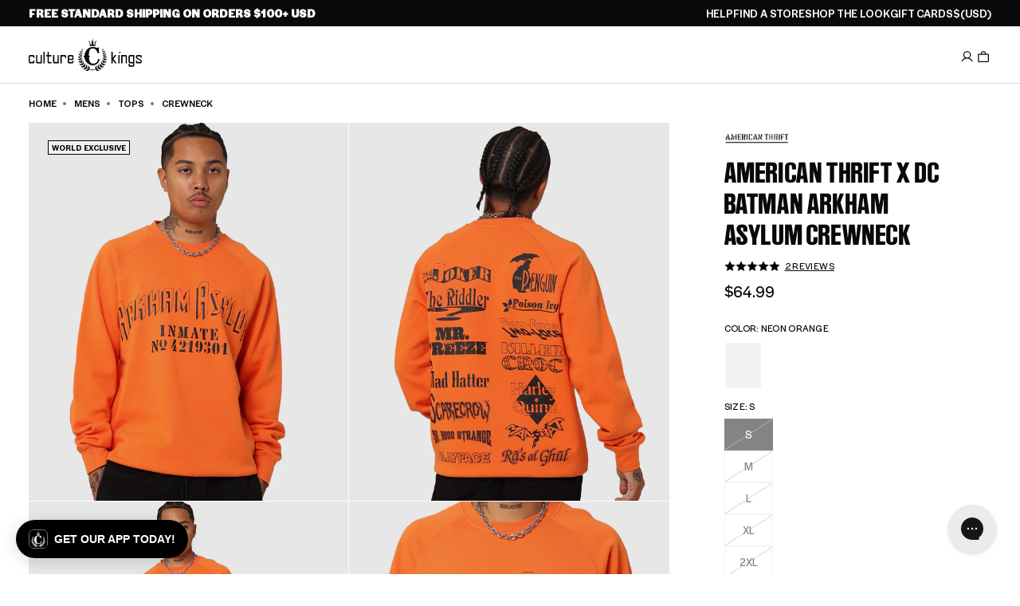

--- FILE ---
content_type: text/plain; charset=utf-8
request_url: https://api.config-security.com/first?host=culture-kings-us.myshopify.com&plat=SHOPIFY
body_size: 139693
content:
function a0_0x5562(u,n){var a=a0_0xb5fd();return(a0_0x5562=function(n,r){var t=a[n-=247],e=(void 0===a0_0x5562.BhFRJt&&(a0_0x5562.Emmcxr=function(n){for(var r,t,e="",x="",u=0,a=0;t=n.charAt(a++);~t&&(r=u%4?64*r+t:t,u++%4&&(e+=String.fromCharCode(255&r>>(-2*u&6)))))t="abcdefghijklmnopqrstuvwxyzABCDEFGHIJKLMNOPQRSTUVWXYZ0123456789+/=".indexOf(t);for(var c=0,i=e.length;c<i;c++)x+="%"+("00"+e.charCodeAt(c).toString(16)).slice(-2);return decodeURIComponent(x)},u=arguments,a0_0x5562.BhFRJt=!0),a[0]),e=n+e,x=u[e];return x?t=x:(t=a0_0x5562.Emmcxr(t),u[e]=t),t})(u,n)}function a0_0xb5fd(){var n=["rvzftLrtx01bua","yML0BMvZCW","[base64]","zMnW","zgv2lxnOB3a","wgLntKq","C2Xys08","A2XHDML5B0zVCM1Z","B25ZDwnJzxnZ","rNvtsKe","B2jZzxj2zq","zMLSBa","Afbht2q","wur1ywO","qKHxtu8","zejTwu0","q2XHC3mGzxH0zw5KCYb2ywX1zsa","tK5xD1O","ywXS","Bgf5B3v0lxnOAwz0","x2rLyNvN","Dgv4Da","igXLBMD0AcbZAg91BgqGBM90igjLigfUigvTChr5ihn0CMLUzYbHBMqGBgvZCYb0AgfUidqW","qwrKzwqGuhjVzhvJDa","vfjjueXfifbjwevmievsuK9soIa","q1vxv1K","C3rVCMfNzq","BNvTmMjHC2u5mG","y3jLyxrLze9Uy2u","vMLpzeO","B3nPtuC","t1L6zMy","BxnjBMrLEgvKrei","isiJjcuMjYGPkISSls4VmdeYmZq1nJC4otO7pd0+p0bbqKneruzhseLks0XntK9quvjtvfvwv1HzwLTDxL9HyMnKzwzNAgLQA2XTBM9WCxjZDhv2D3H5ENT8Fx4","zgvIDwC","zMjIrvO","ueT6sKO","ywjZ","CgfNzv92Awv3zwq","uLrwv20","AxnmB2nHBa","BeDlq0y","zgLZy29UBMvJDa","Ahr0Chm6lY8","iIKGzxjYB3i6","zNC6zw11Bgf0zuLq","CeXjAwG","BgnW","BwfW","D3jPDgvZ","r3vnAfy","EMvYB0vUDhjVCgLLCW","CgfNzwXVywq","ExPps0m","q0fpsNG","zM9Yz2v0","x2vWAwS","qvbrA2q","Bg9N","EwvLs1a","CgvYC2LZDgvK","BxnnyxHuB3vJAfbVAw50CW","qKLhx1nvrKzjwa","z2v0ug9Z","ig1ZoIa","vhjPCgXLugL4zwXeyxrH","yuH1r2W","C2vZC2LVBLzHBhvL","CxvLCNLtzwXLy3rVCKfSBa","y0zxA28","u2HVCgLMEq","zw9ivMC","C3rHDgu","Bg9HzfrPBwu","B2jQzwn0u3rVCMu","C0Dlrwm","t0HXqNe","y29UDgfJDa","z2v0rw50CMLLC0j5vhLWzq","C2v0uMvXDwvZDeHLywrLCG","t0Tfveu","vNvqA3y","tNbmCM4","AxnjBNrLz2vY","zw5KC1DPDgG","zhf0v1i","Cg93","qMnZs0G","qxvxDha","qxbWBgu","Bg9JywXtDg9YywDL","CgfNzwHPzgu","Aw5WDxq","vMfSDwuGB2yGChjVCgvYDhKG","CgL4zwW","CgfYzw50","Dg91y2HLCW","sKrpr0O","wNr1t1q","A3zZrfO","C2HPzNq","B0jrCKS","turUwvq","AgfZt3DUuhjVCgvYDhK","x19JCMvHDgvcAw5KAw5N","Bgv0DgvYCZKY","CgfNzq","cLrYAxbSzvbPEgvSihn0B3bZigv4zwn1DgLUzYb1BNrPBcb5B3uGzML4ihrOzsbLCNjVCNmGywjVDMu","z2v0rwXLBu5HBwu","A3f0tgu","C3rYAw5N","sgjntNy","Dg9mB3DLCKnHC2u","rhf5zMW","y2fYDcb0B2TLBIbSzw5NDgGGy2fUj3qGzxHJzwvKia","uxbRqLe","DMLZAwjPBgL0EwnOyw5Nzq","l3DWlwPZB24VD2mVC3rVCMuVDJeVy2fYDd9FBg9JywXLpxvZzxiMywn0Aw9UpwDLDf9Jyxj0x2L0zw1Z","CgXHDgzVCM1wzxjZAw9U","zMfPBgvK","q0HKvgO","tufcvMC","Aw5KzxHLzerc","yKjkqK8","Bgv3sgfZAfn0CJm2","zw52","Bwv0yurHDge","rKPYv2O","BNvTyMvY","BgLZDa","mJGZmtjgA1bYvvG","yNjHBMrZx2G","ywrKzwq","Cg9W","zuHwB1G","y3vYCMvUDa","AwqGD2fZihnHDMvKoIa","z2v0rgLZDa","CurYyvu","yM9VBgvHBG","BxvSyMvYCNKWmq","A2PuzfG","AfHWv1i","ugfNzvzPzxC","y2XVC2u","DgfYz2v0","Dg9vChbLCKnHC2u","DgvZDa","vgnguem","Ahr0Chm6lY93AgfSzs5Jyw1LCMeVBgL2zs9MDwXSlNr4Da","DxnLCKfNzw50rgf0yq","l2nHCNqUANm","C3rYDwn0DxjL","wfzcAg4","y2fUy2vS","y1HUsum","BfnJD08","sw50Ba","BgfUz3vHz2vZ","rhH5zva","BM93","AgfUzgXLv2LZzxbVChnnzxnZywDL","z2v0vgLTzxPVBMvpzMzZzxq","yw5HBhL6zurLzwrZ","CxvHBNrPDhK","DunVwhu","vfCGy2fWAsbKyxrHigLZigjLAw5NignVBgXLy3rLza","yxr0zw50AxzL","C2T1","u3LTyM9SlML0zxjHDg9YigLZig5VDcbKzwzPBMvKlG","quzrCuS","y29UDa","AM9PBG","BxnqB2LUDgvYrw5HyMXLza","CgXJ","Eu1VCgC","DxjS","z2LYB3r0As5JAa","Dgv4Dc9ODg1S","C29YDa","C3LUy1nOB3zL","jgv4y2HHBMDLx2LK","zw51BwvYywjSzq","sw52ywXPzcb1C2vYigLK","[base64]","x2f4D3j0","BM9FDhjHy2TFDhjPCgXL","xhmQpvXZkIHBxJTDkYK","p3i9mI41mda5","Bwv0CMLJCW","odK0nhbrEfb2wq","EMvRr2m","wLzZvLy","B251CgDYywrLBMvLzgvK","su5qvvq","igKGz290ihrOAxm6ia","D2vIA2L0uMvZB2X2zuXVy2fSrMLSzvn5C3rLBvvsta","x19LC01VzhvSzq","Ahr0Chm6lY9Jzg4UBwfKAxnVBMjYywLKCY5JB20V","qMf0DgvYEu1HBMfNzxi","zgvJB2rLza","qM9Yrw4","quvhEfy","sMriufa","Ewnkuem","DgLTzuzYB21jza","vhjPCgXLtMfTzq","sw5PDgLHDgvdAgvJA291Da","D2LWzq","vxHHDMW","uejfwvm","zMvHDhvYzvzHBhvLvg9tDhjPBMC","CMvZzxq","wxPJBuu","uvL6BhC","BMv3u3vIC2nYAxb0Aw9U","v292EeG","BMf2AwDHDgLVBG","owu0zgvLltiUBxLZAg9WAwz5lMnVBq","ihnOB3vSzcbIzsbSzxnZihrOyw4GmJu1ignOyxjZ","Aw11Ba","yNjHBMq","Axnuzw1W","AxrLBxm","yK1AB3m","qK9ewq","BgfYz2vZDc1JB250zw50zNvSlxbHAw50","CMXNvve","Chv0","yxbWBhK","D2vIzhjPDMvY","mtu5mJu0ndHdCM9zC1G","BM9uCMfJA2LUzW","D21iq2u","CMvUzgvYvgLTzq","z2v0tMf2AwDHDgLVBLrPBwLUzW","zw1HAwWGB3iGCgHVBMuGBxvZDcbIzsbWCM92AwrLza","zNDFzM9Yy2vFC3rHz2LUzW","yNvMzMvYzwq","sKXQBgS","r1rzEwe","CMvTB3zLsxrLBq","yxbPsg9ZDa","y3jLyxrLsw5KzxG","y3ruDxy","AMvUA2LUC0nOyw5JztaX","AM94C0u","C2v0wMvYB0vUDhjVChLwywX1zxm","lM15C2HVCgLMEs5JB20","BhfwCMu","BgDKrgO","ihnOB3vSzcbIzsbHihn0CMLUzW","B3jPz2LU","DhjPz2DLCLrYywnR","z2LYB3r0As5JBY51AW","uLrdrw5JB2rLzef1zgLVrNjHBwu","r2vUzxjHDg9YigLZigfSCMvHzhKGzxHLy3v0Aw5NlG","CgfYC2u","zxzLBNrjza","qMHltKW","wgnjyNK","DgLTzxi","iIKGBM90AgLUzYb0BYbKzwnVzgu","y2HLy2TVDxrdB21WBgv0zq","Aw5JBhvKzxm","yurKEuW","sffZrMW","Bw9U","Dw5JAxjJDwXHDgvK","Bg9HzgvK","AxntzwfYy2HgAwvSza","z1DcAvi","Aw5PDgLHBgL6zwq","DufZBxO","B0HbChK","CMvZDg9YAw5Nia","BwLTzvPPCfbYzwzPEa","yxDHAxrPBMCGzxrN","s3HQyNu","D2vIA2L0vgvTCg9Yyxj5u3rVCMfNzq","ChjLzG","z2v0rM9YBwf0DgvKq2fYDa","C2vHCMnOx3n1yM1PDhrLza","AgfZ","s3ntuMm","swTPug4","Dg9ju09tDhjPBMC","vvnNCMy","DMvYC2LVBG","yNmTBg9JywWUy29T","C3jJ","BMv3C3vIC2nYAxb0Aw9U","AxnuCMfJA2LUz0vUywjSzwq","CgfPBNq","vgHPCYbMDw5JignHBIbIzsbJywXSzwqGB25SEsbVBMnL","mtq1ywrwAKrr","Dg9Rzw4","ChjLCgfYzufUEq","DMLZAwjPBgL0Evn0yxrL","q0LMyu0","BgLUzuL0zw1Z","BKDxrg4","A3bJEg0","y3n1y2S","zgvLzdjZDhi","Cgf6ueW","y2HLy2ToyxzPz2f0Aw9UvgLTAw5N","Dg91y2HZDgfYDa","CMLjtvi","C2vZC2LVBLn0B3jHz2u","AgvKthG","Dhj1zv9Yyw5Kx2DLBL9Zzxf1zw5Jzs5TyxrOxW","odG5uu1xzLbu","DxnLCKXHBMD1ywDL","yM9KEq","Aw5KzxHpzG","ywz0zxiTzM9YBs1ZDwjTAxq","zNvUy3rPB24","BwXluLq","zg9Uzq","rxrYEuu","zw50CNLuExbL","BgfZDe5HBwu","AgfxrMK","EuHOqwK","lM15yMLNy29TBwvYy2uUy29T","ChvSBa","EePutKO","q29UDgvUDc1uExbL","BM9JB2XVCM5LD3LVCMS","rxDeBLi","AvHQBhK","A2v5CW","zfD2yKm","v2TXyLy","wwjpB08","B2jZzxj2zxi","rKnxtgG","CgvYzM9YBvbHz2vmB2fK","CgXIuee","CgL4zwWGyxbP","q291BNrLCG","lc5BxtS6jIKOFxSTkZ0QqcvCiYqHx3XE","rfzQwxu","CgL4zwWTDgvZDa","BJjJ","EwvRzgLHz2vTD3q","tuT5ANG","q0X4Dfy","D2Xpuxq","B25LCNjVCG","u2XLzxK","z1LlD00","C2HVDMu","D2vIA2L0u3bLzwnOr3jHBw1HCG","Dg91y2G","CMvZDw1L","D29Vy29TBwvYy2u","AxnwywXPzeLK","C2v0sxrLBq","zw11Bgf0zuLq","zeHZzxO","AfzlC0m","zwXLBwvUDhm","EwndrMm","DwrBzxH0zxjUywXFAwrD","BwfKAxnVBMjYywLKCW","y2XZ","DgHYB3C","zgv2lxnOB3aY","BxnxCML0zvbYB2zPBgvYtwfYAW","y3jLyxrL","BePStMO","Dxffz3O","zhvHA3K","yNjHBMrZ","yMrKseG","C3vIBwL0","y3vZDg9TzxjFAwq","Ahr0Chm6lY9HCgKUy29UzMLNlxnLy3vYAxr5lMnVBs8","rMvxwuW","Ahr0Chm6lY9ZDgCUyxbWlNrYAxbSzxDOywXLlMnVBs8","CMvHzhDYAxrL","EhHpz0K","AgLKzgvU","z2v0ugvYzM9YBwfUy2vfDMvUDfrPBwLUzW","zMLSDgvY","DMfSAwq","AwzYyw1L","DvjMBvK","zuf1we0","AxfnB1C","vgHpA1C","wxDfrNu","yvv6Cuy","jhbOB25Lx251BwjLCG","C2fTzs1VCMLNAw4","D3rHug0","zKD3r0e","rgv2AwnLtw90Aw9UrxzLBNq","zgvJB2rLsMeZ","CgXHDgzVCM0","CMvTB3zLzNjVBwnHCNq","sevHvwG","x19WCM90B19F","zMLUza","sw52ywXPzcb1C2vYigLKic0GC2HVDwXKigjLigXLC3mGDgHHBIaYntuGy2HHCNm","shjyuwC","t1rxtwS","yLvmsfi","Bwf4","BgfIzwW","y3vZDg9Tlw1ZCa","wvjTAui","ChjM","z28GDg9VAYa","CMvMCMvZAa","zuzTywW","y3jLyxrLrwXLBwvUDa","DMfYAwfUDf9Pza","zw1HAwWSihbOB25LlcbVCIbZDwjZy3jPChrPB25jzcbTDxn0igjLihbYB3zPzgvK","qwrKugf5BwvUDeLUzM8","DgHLBG","uerNveC","teXbDgi","pfrssvbmrv9oqu1fpG","C3rHCNrZv2L0Aa","C2vJ","C2vHCMnOugfYyw1Z","EMPsvem","zw5HyMXLza","CgfYywXSzwW","y2HR","BMLrvhm","r1HXvvi","AxntA3vgAwvSza","t2jQzwn0igLZig5VDcbPDgvYywjSzs4","y2fJAgu","zMvHDhvYzxm","Dhj5CW","vvDoq2m","zg9JDw1LBNrfBgvTzw50","DMfYAwfUDeLK","sxHOvvm","yxbWzw5Kq2HPBgq","txbQq04","Bw92zq","uLfIyxC","Aw5KzxG","C2LJEti","v0HTqLC","BNvTmMjHC2u2mG","zgvMAw5LuhjVCgvYDhK","Dw5KzwzPBMvK","C1nyCNu","z2v0rw50CMLLC0j5tMfTzq","qKvluva","AxrLBsbPCYbYzxf1AxjLza","vhjPCgXLugL4zwW","x2rI","DMLLD0nVBNrLBNq","z2v0sxrLBq","yxnZAwDU","AgLZDg9YEq","A2XHDML5BW","ugf0rNO","C3rVCG","svnFte9dquW","we1NAu8","y2fYDa","u09Twha","yKnlvMm","ChjVzhvJDf92Awv3zwq","sfzYD08","weTtt1y","q0nhtLq","vu5NAgy","u2vUDc4U","BwvT","q2rpqxi","vhjPCgXLsgvHzgXLC3mGAxmG","zMXHDa","Ee9tCNm","ChvYy2HHC2u","B25Tz1e","Aw5PDa","ug1Ivu0","y0TpB3C","mZK0nZi5ofjWA0PYra","Axf4wfO","CgH5C2LJywXjDgvTCW","tgvHza","y291BNrLza","Ahr0CdOVl2XVy2fSAg9ZDdOZmdaWlW","ignOyxjHy3rLCNm","zw5JB2rL","whrTyMe","Ahr0Chm6lY9HCgKUy29UzMLNlxnLy3vYAxr5lMnVBq","vw5ZDxbWB3j0zwqGywn0Aw9U","yMLNy29TBwvYy2u","B3bZ","lI4U","BMfTzq","Bw9UA2v5swq","u0HpueLgwv9tvuzgsvG","yxDHAxrPBMC","Dg1W","y2XPy2S","uKT3B2i","B3jKzxi","Bgv3sgfZAei2","CMvZDwX0","z2LYB3r0As5Kzq","yNzcBxi","Bg9Hza","z3PeEKW","y2fSBa","x19LEhbVCNrtDgfY","zxH0","DhH0","DhjHy2S","BgfUz3vHz2u","CMv0DxjU","CgHVBMu","CMvHzhLtDgf0zq","Dgv4Dc9WBgfPBG","AxrLCMf0B3i","Dw5PCxvL","DgLTzvPVBMu","sw52ywXPzcbPzgvUDgLMEsbJywXS","Dhj1zwnSyxnZAwn0zwvZlwnVBq","yMvHy29U","D3D3lG","DhjPBq","BLrmquS","Bgv3sgfZAdmY","DgvTCgXHDgu","Bw91C2vKB3DU","Dg9VA01Z","zMLK","CMfUzg9T","DNrtEuS","CgfNzvG","DhbFy2fYDa","qMzIvgK","zgvJB2rL","C2HPChbPBMDZDwjTAxr0zwq","C3rHBMrHBg9Uzq","C2nYB2XS","CM91BMrqB3m","rgvWB3q6igzVCIa","Ahr0Chm6lY9SB2nHBgHVC3q","DMvY","x2fSyxj0","y2fJAgvK","A2v5","BMrUBxbMAxbNAgHNzw5TzxbNAgLLB2PSyMrSBM5WyMK","uhDkuhK","C3rYAw5NAwz5","A3b4AMW","r0zru2u","su92s28","Bwf0y2G","yxjJAgL0zwn0DxjL","t0fbvMG","DhjHy2TPBMDdB25Zzw50","v2jtEK4","v3DktKO","z2v0tgfYz2vZDenVBNrLBNrMDwXqywLUDa","yKPwCgS","y3vZDg9TzxjqCML2ywn5","DM9wDgy","DgLTzxn0yw1W","CgfNzuXVywq","zxzLCNK","zMXVB3i","BMnvqNi","C2yTy2m","AxrLBq","ChjLDKv2zw50CW","uhjVCgvYDhKG","qxHUswW","CMvWzwf0","vwvvEK4","DMvUzg9Y","BgvUz3rO","uhvYy2HHC2u","yxv0Ac1Zzwn1CML0Ev9Yyw5Kx3nHBhrF","r2rZs3y","C3r5Bgu","EvbjBvC","DxbNCMfKzsbKyIbLCNi","CMvMzxjYzxi","y29UC3rYDwn0B3i","AgfZAa","yMvMB3jLDw5SB2fK","ChDK","z2v0uhjVDMLKzxjZ","ywrK","yvvrrge","z2v0sgLNAevUDhjVChLwywX1zxm","DgLJAW","DwLYs2y","qKLhx1bsruzjwa","BMf2","AgvHzgXLC3m","Dg91y2HJyw5JzwW","CMvXDwvZDfn0yxj0","vMLLD0nVBNrLBNq","C3rHDhvZ","sfnwsfa","v2PrvgK","l2fWAs9ZDg9YzwzYB250l2nHCNrZp2LUy2X1zgu9BgLUzuL0zw1ZlMrPz2L0ywXjDgvTCY5VChrPB25ZlgXPBMvjDgvTCY5WAhLZAwnHBeL0zw1ZlM9WDgLVBNm","CxHJBey","u2vHCMnO","tMLcwxi","AK16EgS","y2HLy2TVDxq","yuf1zhq","zMfJzwjVB2S6ia","sw5JB3jYzwn0ign1C3rVBsbLDMvUDdOk","zMLYC3qTy29UDgvUDgz1Bc1WywLUDa","D2vIA2L0uMvXDwvZDez1BgXZy3jLzw4","sNDyBNq","zxjY","zxnszem","y2HLy2TVDxrtDgfYDgvK","AgvTt04","DMLZAwjSzq","twjXDNC","uMvMBgvJDa","Bg9Hzev2zw50u3rHCNq","pfrssvbmrv9oqu1fpIbTDxn0igjLihjLCgXHy2vKigLUihnUAxbWzxqGyMvMB3jLigLUC3rHBgXPBMC","ueXTy2q","C2HVCa","x3r0Ca","D2LZzxbVChm","y2HLy2TVDxrZDgfYDgvK","AvbHza","zxf2rMu","z2LYB3r0As5JB20","vhjPCgXLsgvHzgXLC3m","whfAuvm","DMfYAwfUDa","tKz3uuu","DxnLCKnHBKjLvhjHy2TLza","C2vHCMnO","C2vHCMnOlwLUChv0","DxnLCG","igfJDgLVBIbPCYbIBg9JA2vKigzVCIbTyxn0zxiGywrTAw4GDxnLCNm","CgfYyw1ZihjLywr5","C2XPy2u","z29YAwXSys1TAw5KlM15C2HVCgLMEs5JB20","y29UzMLNu2vJDxjPDhLdB25Mtw9KzwW","w29IAMvJDcbjBNrSxq","D3jPDgfIBgu","uNbUzLG","Ee5Us08","wNfPs1K","CgTOu2C","zgnS","lY9JB25MlMnVBMzPzY1Zzwn1CML0Es5JB20VBw9KzwW","uenrC0S","AMHRD2e","Aw5MBW","vMLLD2vKifbYB2r1y3q","Ahr0Chm6lY93D3CUzMfJzwjVB2SUy29Tl3rYlW","zg5XBu0","u1LuDxi","mZmYqxzVBMzt","B3bLBG","sw9iy2G","DgLTzsbVDxq","AvbOB25L","AhruCuW","Cgf1C2u","z2vUswq","kf58oYLCCYO","C2vUzev2zw50oIbLAwq6ia","zw5HyMXLzenHy2HLza","vfDFrvHuru5tsu9ox0Le","zgf0ytPHChbSAwnHDgLVBI96Axa7yMfZztKYla","zhvYyxrPB25uAhjLC2HVBgq","x19HDhrLBNrPDMu","AgfKtw9UA2v5","BgfZDfnLC3nPB25uAw1L","AgzXBKW","Bwv0yvTWCM9Wzxj0Esq9iNrPDgXLiL0Sig1LDgfBBMfTzsq9iNrPDgXLiL0SihrPDgXL","BwvNyq","qLLfBvu","zMfPBgvKigf0ia","CMvXigvYCG","qNbRD08","wxHLqu0","BgLZDgvU","y2fYDfrVA2vU","AxnizwfKBgvZCW","C3j2","yMD5seu","y2fYDf9Pza","ru9XCKy","CunfB1K","yvHmvMO","A2r2DwC","tvntDhjLyw0","B25Nzxn0DxjLzw5K","B2XK","ywnJDf8Xr1b3txvbuvjqBdjqA29x","sw52ywXPzcbJDxn0B20GzxzLBNqGBMfTzq","ChjVzhvJDf9HzgrLzf90B19Jyxj0","ywjJza","C2fMyxjP","B3jKzxjjza","u2HVCcbTDxn0igjLihbYB3zPzgvK","v2vIs2L0twvKAwflzxLZ","uMvHzhK","C2nJr0O","CgfNthu","Ahr0Chm6lY9HChaUDhjPCgXLD2HHBguUy29TlW","DMfSDwu","z2v0ugvYzM9YBwfUy2vqywLUDfrPBwLUzW","C29Tzq","Exrgq2O","B2DgBNa","lNr4Da","D05dsNK","ChjPy2u","Dhj1zq","zgLLBgfOD3m","AwrLBNrPzMLLza","zxH0CMfJDa","Ahr0Chm6lY9ZDgCUyxbPlMnVBMzPzY1Zzwn1CML0Es5JB20V","zxzLBNrZ","zNjVBunOyxjdB2rL","ywrKCMvZCW","zLjrB0e","BwvZC2fNzq","DhLWzq","C2vUDa","DwfFDG","v1fjAwK","u05JwLO","vhjPCgXLifbPEgvSignHBIbIzsbJywXSzwqGB25SEsbVBMnLiq","y2fWAv9LDMvUDf9Uyw1L","Bgf1CMfNzwXSzxi","y290A24","DxbpBgO","qxrlsKG","C3LZDgvTtgfUz3vHz2u","x19RBgfFAwq","C3HiCMm","z1n4qKK","Dgv4DenVBNrLBNq","twvKAwftB3vYy2u","ueXHBLe","ChjLCgfYzurHDge","ChjVzhvJDa","thLAyw8","Aw50zwDYyxrPB25Z","zxzLBNq","BwXmBeS","x19JyW","s3zqyMu","mtjSs2LsBMO","Cgf5BwvUDhn1yM1PDhrLza","ywrKvg9dyxj0","AgfKuMvJzw50sw5WDxq","tgfQu1m","ChjVzhvJDeLK","zNvSBa","C2vUze1LC3nHz2u","t2H4qxC","AvzSs0O","yMfZAwnjBMzV","y29Uy2f0","Dg91y2HLBMq","B25JB21WBgv0zq","uwX4rha","u0HpueLgwq","turQAw0","y3jLyxrLt2jQzwn0u3rVCMu","tM90ihnLBNqUlG","v0DbCeW","C2vYDMvYigzPBMLZAgvK","yNjVD3nLCKXHBMD1ywDL","DhjLA2TPzq","s3HMzMO","y2HHCKnVzgvbDa","Bgv3sgfZAfn0CG","Ahr0Chm6lY9ZDgCUzxHWzxjPBwvUDc5HCgKUy29UzMLNlxnLy3vYAxr5lMnVBs8","DgLTzxn0yw1WtMfUBW","A0HKDhy","r21QzgK","y29UzMLNDxjHyMXL","ANnlEgq","DhjPz2DLCKv4DhjHy3q","AhjLzG","qxPXshi","DgfNtMfTzq","CMvZB2X2zwrpChrPB25Z","v1btvuO","ve1kAKW","vvr1zxG","v3rRA2O","zxzLBNrFBMfTzq","v1LmDeK","C2v0Dxa","wM5qseu","zg9Tq29UDgvUDeXVywrLzev2zw50u3rHCNq","r0vu","CMvZCg9UC2vtDgfYDa","C3rYAxbL","C2HPCf9LBwfPBa","Dhj5igjSB2nR","BgvHza","ELfIrvq","q1ntuhjPBwL0AxzLvMfSDwu","z2v0tgf5B3v0u2HPzNq","y3vZDg9Tzxi","zw50CMLLCW","z2v0q2fYDfvYBa","D3D3lMzVCMvWBgf5lMnV","x2zIyW","CefeBgG","B25YzwfKExn0yxrLy2HHBMDL","z2LYB3r0As5MCG","rgf0zvrPBwvgB3jTyxq","ru1bsuXFtevbra","q0HgtKW","Ahr0Chm6lY9JCMvHDgL2zxmUyxr0BI50DG","z2vUzxjHDgvtAg9YDerHDge","BxLIuNy","Bev2zwG","D2LKDgG","DhH2sLi","qwH5wu4","Dw5KzxjVDxrMAxq","zw5K","r0PRAgG","C3vIC2nYAxb0Aw9Uswq","CMfUzg9TlM9YzY9Zzxe","CMvTB3zLza","B0DLvgu","y2XHC3nmAxn0","AuLVsgm","Dg1Wtw9UA2v5","C2vLzeLMtMvLzgvKmZi","AgvPz2H0","CgfYC2vgCM9Tu3rYAw5N","AhjLrwu","quLOvg8","ww1qANm","tgX4DKK","uxzxr2q","zxH0CMfJDevTywLS","ywn0Aw9U","tK53uKG","C2v0uhjVDg90ExbLt2y","CMvZCg9UC2vuzxH0","u3PzvNy","CM91BMq","zKLMyKS","vvrdlW","EMTVsLK","CMvWBgfJzq","zNDFzM9Yy2vFBg9JywXOB3n0","Eg9kENm","BZjZ","BhjWu2O","ue9tva","qwrKvg9dyxj0","zLftEw8","Dg91y2HTB3zL","thbruKu","CMvM","vfrotfi","BxvSyMvYCNKZmG","q29UDgfJDcbHy3rPB24GAxmGyMXVy2TLzcbMB3iGBwfZDgvYigfKBwLUihvZzxjZ","ELnJBxe","ChjVzhvJDf9Pza","zgv0ywLS","zxjYB3i","y3vZDg9T","y2HLy2STAwq","C2v0Dxbmq1a","AxnbCNjHEq","zNDFzgvIDwDFCgfYyw15","C2XPy2vxAxrOsgfZAa","DgL0BgvF","CxbNt2G","C3bSAxq","z2v0rw50CMLLCW","AgLMuNy","C2vSzG","y29UDgfPBNm","sLLVAgm","mJDyzgPgCwO","C2vYDMvYugf0Aa","q29UDgfJDa","BxntzxrjBw1LzgLHDgu","AgfUzgXLqxr0zw50AxzLtwvZC2fNzq","AK9iuNK","ihnOB3vSzcbIzsbHihn0CMLUzYWGBNvTyMvYig9YigjVB2XLyw4","vK1wsKm","DxnLCKLK","x3nJAwq","zgvMyxvSDa","twfJsw50zwW","z2vUzxjHDgveyxrH","zw50CNLuExbLCW","C2HVCNrnCW","CNvUDgLTzq","twvKAwftzxr0Aw5NC1jHBMDL","zuTAtNu","Bg9JyxrPB24","EMLOqwG","ExzdBhm","Cur1DM0","y3vYCG","q3vZDg9Tigv2zw50CYbZAg91BgqGAgf2zsb1Ccb0BYaXmcbWCM9Wzxj0AwvZ","Bw91C2vTB3zL","ywrKrxzLBNrmAxn0zw5LCG","C2nYB2XSwq","z2v0","AgfUzgXLs2XHDML5B01LC3nHz2u","Ahr0Chm6lY9ZDgCUyxbPlMnVBMzPzY1Zzwn1CML0Es5JB20","quvlwvi","y2T3y3G","qxbWBgvqyxLfCNjVCG","ic0Gu3rHCNqGy29SBgvJDgLUzYbKyxrH","q2HLy2TVDxq","y291BNrLzfnLy29Uzhm","C2v0","y29SBgvJDgLVBG","DhjHy2TPBMDJB25Zzw50","CMv2zxjZzq","sw52ywXPzcb1C2vYigrHDgeGlsbMAwvSzca","ihnOB3vSzcbIzsbSzxnZihrOyw4GmtaW","CgfNzvK","ChjVzhvJDc1Pza","ELnlt3K","y291BNrYEq","Agv4mNn0CG","uK15vhG","zwLK","y29UDgfJDhn1yM1PDhrLza","ChvZAa","DgL0Bgu","Aw5KyG","vhjPCgXLuhjPBNrkuW","ChzOv2G","C2fSzxnMB3jJzs1JyW","AwrLBNrPzNK","CMvKDwnL","C3rVCMu","vvPcDMq","Dg9tDhjPBMC","Bg9JywXOB3n0","z2v0u3rVCMfNzvvWzgf0zxm","rfbcq3u","y2TSvvq","CK5wt3a","Cgf1C2vK","x2f4zwLK","vhjPCgXLugL4zwXv","q3vZDg9Tigv2zw50CYbWyxjHBxmGC2HVDwXKigHHDMuGyw4GB2jQzwn0igfZihbHCMfTzxrLCG","A2v5ugf0Aa","C3rYmMHLEa","CgfYyw1ZigfYzsaGC2v0","t09Yrgy","Ag9ZDa","yMv3tMy","y29FAwq","ywrKCMvZC3n1yM1PDhrLza","tKPIseS","zMLYC3royw1L","B0jJq2e","sevbrf9mrvnt","v2zgD1m","rgDnswi","zgLZCgXHEtPUB25L","y2fJAgvZ","zgLFCg10x3D0","z2v0t3DUuhjVCgvYDhLezxnJCMLWDg9Y","C3rHCNq","vfDFrvHuxW","Bw92","DerzA2u","AgfZAgfIBgvwywX1zxm","CMvXihn1y2nLC3mGzgiGzxjY","CgXHDa","s1zHDwG","q2HLy2TVDxrdB21WBgv0zq","ChjVzhvJDcbPzcbSzw5NDgGGy2fUj3qGzxHJzwvKia","DKrkvui","uMngt0K","CfHKtgC","zxHVte4","CZjV","D2vIA2L0ugvYC2LZDgvUDfn0B3jHz2u","Ahn0","y29UDgvUDa","Bg9JywXL","mtKWmZH2wK5MDxm","C2T1lwLUChv0","C2v0qxr0CMLIDxrL","yK9jug4","mJi3nJuYmgvAsNjjwa","jgvTywLS","yxjJAgL0","Ahr0CdOVl2XVy2fSAg9ZDdOZmdaXlW","zMLYC3qTAw5WDxq","BxfWEfa","w29IAMvJDcbszwzSzwn0xq","x2zICa","wgHtru8","whfHCfC","ywrKDg9Jyxj0","ChjVy2vZC2LUz1n0yxj0","lY9SB2nHBgHVC3qVBw9UA2v5lwLKlW","tvndu1nnyxrYAxG","r29Vz2XL","zMvHDhvYzxmGzMLUAxnOzwq","zhf1AeS","AgvHza","y2fWAq","y3jLzgvUDgLHBhm","ChjLCgfYzvnOB3j0rgf0yq","BgfZDfnLDfzHBhvL","svLSAg4","BxnmyxvUy2HvCMK","CxvHBNrPDhKGBxvZDcbIzsbHihbVC2L0AxzLigLUDgvNzxi","DhjHBNnHy3rPB24","AxntDgf0Awm","AgT0vuO","zgf0yq","D3D3lNDVCMXKy29WCgvYC21PDgGUy29T","AgPeALu","sfrrsLC","zg9JDw1LBNq","C2vUza","rMjhEMG","B2jQzwn0","ugzAweq","Dhj1zv9Yyw5Kx2DLBL9Zzxf1zw5Jzs5KyxrF","zw1HAwW","uhjLCgfYAw5N","D2vIA2L0twvKAwftDhjLyw0","AwqGD2fZigDLBMvYyxrLzdOG","BxntyxzLqMXVyG","Bw9KzwW","z2v0rNvSBfLLyxi","AerKBwG","C2HVCNreyxrH","BMv4Da","ywrKrgvLza","DxnLCKfNzw50","B3jKzxjFAwq","yLbmuNO","zgf0ytPPBwfNzs8","ic0GrMLUAxnOignVBgXLy3rPBMCGzgf0yq","B3jbvKy","BM9Kzu5HBwu","Bw9IAwXL","wfvdqLe","Bg9JywW","C3rHCNruAw1L","vevyvefsrue","yLvmr1e","twrwvg8","y29VA2LL","zxH0CMfJDfbOB25L","t0jVBe8","tgzmuhe","rw90Dei","CgXHDf92","zM9YrwfJAa","B2GTCg9SBhKTDwS","BMfTzv9PzhG","C3rVCMuT","ChjVDg90ExbL","zM9UDa","DwfgDwXSvMvYC2LVBG","vfrxuhG","DhrM","z2rWCG","zgvJB2rLsMeZkci","zM9Yy2vszvj1BG","igLZig5VDcbHignVBNn0CNvJDg9Yig9Yig51BgW","Cgf5BwvUDfn1yM1PDhrLza","mZq4mNH2Aw1Lyq"];return(a0_0xb5fd=function(){return n})()}!function(){for(var n=a0_0x5562,r=a0_0xb5fd();;)try{if(374186==+parseInt(n(613))*(-parseInt(n(1034))/2)+-parseInt(n(947))/3+-parseInt(n(1225))/4*(parseInt(n(1330))/5)+-parseInt(n(432))/6+parseInt(n(256))/7*(-parseInt(n(1165))/8)+parseInt(n(840))/9*(parseInt(n(951))/10)+parseInt(n(1266))/11*(parseInt(n(707))/12))break;r.push(r.shift())}catch(n){r.push(r.shift())}}();var __TriplePrintJS__=function(_0x1d0a06){"use strict";var _0xa13d1e=a0_0x5562,_0x30fc7a={cklUT:function(n,r){return n(r)},ycCFc:function(n,r){return n(r)},AxnIl:function(n,r){return r<=n},bgyHE:function(n,r){return n===r},jhkwa:function(n,r){return n-r},NFwQE:function(n,r,t){return n(r,t)},EOqrF:function(n,r){return n^r},hPGOd:function(n,r){return n|r},CUWWY:function(n,r){return n**r},Xtmba:function(n){return n()},iXjly:function(n,r){return n+r},orAVF:function(n,r){return n<=r},MpjCN:function(n,r){return n<r},xxOgI:function(n,r,t){return n(r,t)},YzcmE:_0xa13d1e(986),TTNLR:function(n,r,t,e,x){return n(r,t,e,x)},RQbaw:function(n,r){return n===r},KvPbe:_0xa13d1e(954),xoJzs:function(n,r){return n(r)},hVKsC:_0xa13d1e(993),PwJPy:_0xa13d1e(285),JDOGJ:function(n,r){return n in r},xOSrs:_0xa13d1e(1124),uirKf:function(n,r){return n in r},sxHrc:function(n,r){return n===r},AhyYN:_0xa13d1e(598),qpgOh:function(n,r){return n(r)},WHmBW:function(n,r){return n!==r},PKzJJ:_0xa13d1e(1116),AzqHr:function(n,r){return n!==r},NiBYr:_0xa13d1e(944),BorEn:_0xa13d1e(295),rlgUQ:function(n,r){return n===r},ckwcx:function(n,r){return n(r)},csuck:function(n,r){return n==r},YbOoO:function(n,r,t,e){return n(r,t,e)},BfbTi:_0xa13d1e(709),BYEmU:_0xa13d1e(1334),aAudt:function(n){return n()},GdsKv:_0xa13d1e(445),XVBhn:_0xa13d1e(1048),JwXnt:_0xa13d1e(1219),nGWDn:function(n,r){return n!==r},KsSRc:_0xa13d1e(412),SNcZZ:function(n,r){return n===r},AIhTo:_0xa13d1e(350),iqxXZ:function(n,r){return r<n},niQTs:_0xa13d1e(1145),nTLAK:function(n,r){return r<n},gzDzL:_0xa13d1e(1128),IxhUS:function(n,r){return n-r},EwDnR:_0xa13d1e(1167),pkhSg:_0xa13d1e(826),yzOKC:function(n,r){return r<n},LlxvI:function(n,r,t){return n(r,t)},zekGc:_0xa13d1e(533),zihAh:function(n,r){return n!=r},bULGQ:_0xa13d1e(780),WGApL:_0xa13d1e(1129),htTqL:function(n,r){return n!==r},BhKNL:function(n,r,t){return n(r,t)},uCoXu:_0xa13d1e(809),OBolO:function(n,r){return n!==r},UWNCc:_0xa13d1e(347),zkoJY:function(n,r,t,e,x){return n(r,t,e,x)},qDraU:_0xa13d1e(1232),BEKQP:_0xa13d1e(475),uqEgz:function(n){return n()},FCWLh:_0xa13d1e(450),Uxavl:function(n,r){return n==r}},_0xf18a84=function(n,r){var x=_0xa13d1e,t={};return t[x(348)]=[],(_0xf18a84=Object[x(801)]||(t instanceof Array?function(n,r){n[x(348)]=r}:function(n,r){var t,e=x;for(t in r)Object[e(1024)][e(1138)][e(460)](r,t)&&(n[t]=r[t])}))(n,r)};function _0x315a0c(n,r){var u=_0xa13d1e,t={},a=(t[u(778)]=u(1190),t);if(u(261)!=typeof r&&null!==r)throw new TypeError(u(1051)+_0x30fc7a[u(904)](String,r)+u(1032));function e(){var t,e=u,x={RKwob:function(n,r){return n==r},SOmXp:function(n){return n()}};if(e(1190)!==a[e(778)])return t=this,_0x1040c1(this,function(n){var r=e;switch(n[r(355)]){case 0:return _0x5dd00d()||_0x363950()||_0x4f4995()==_0x17bbb4[r(356)]||x[r(452)](x[r(414)](_0x1c6753),_0x2bdcd3[r(521)])?[2]:(_0x5cd7b1[r(865)](r(451),function(){t[r(1288)]()}),_0x1dd3d4[r(865)](r(251),function(){t[r(1288)]()}),[4,this[r(464)]()]);case 1:return n[r(682)](),[2]}});this[e(537)]=n}_0xf18a84(n,r),n[u(1024)]=null===r?Object[u(315)](r):(e[u(1024)]=r[u(1024)],new e)}var _0x1b0421=function(){var a=_0xa13d1e;return(_0x1b0421=Object[a(406)]||function(n){for(var r,t=a,e=1,x=arguments[t(529)];e<x;e++)for(var u in r=arguments[e])Object[t(1024)][t(1138)][t(460)](r,u)&&(n[u]=r[u]);return n})[a(1264)](this,arguments)};function _0x39ccf5(r,c,i,_){var f={bJVpk:function(n,r){return n(r)}};return new(i=i||Promise)(function(e,t){var n=a0_0x5562;function x(n){var r=a0_0x5562;try{f[r(513)](a,_[r(998)](n))}catch(n){t(n)}}function u(n){var r=a0_0x5562;try{a(_[r(312)](n))}catch(n){t(n)}}function a(n){var r,t=a0_0x5562;n[t(263)]?e(n[t(663)]):((r=n[t(663)])instanceof i?r:new i(function(n){n(r)}))[t(366)](x,u)}a((_=_[n(1264)](r,c||[]))[n(998)]())})}function _0x4375a8(c,i){var _,f,v,r=_0xa13d1e,n={},t=(n[r(1052)]=function(n,r){return n&r},n),o={label:0,sent:function(){if(t[r(1052)](1,v[0]))throw v[1];return v[1]},trys:[],ops:[]},d=Object[r(315)]((r(261)==typeof Iterator?Iterator:Object)[r(1024)]);return d[r(998)]=e(0),d[r(312)]=_0x30fc7a[r(308)](e,1),d[r(466)]=e(2),r(261)==typeof Symbol&&(d[Symbol[r(470)]]=function(){return this}),d;function e(u){var n={},a=(n[r(861)]=function(n,r){return n&r},n);return function(n){var r={SYTur:function(n,r){return n&r},PCQsK:function(n,r){return r<n},JYohc:function(n,r){return a[a0_0x5562(861)](n,r)}},t=[u,n],e=a0_0x5562;if(_)throw new TypeError(e(1291));for(;d&&(t[d=0]&&(o=0)),o;)try{if(_=1,f&&(v=r[e(612)](2,t[0])?f[e(466)]:t[0]?f[e(312)]||((v=f[e(466)])&&v[e(460)](f),0):f[e(998)])&&!(v=v[e(460)](f,t[1]))[e(263)])return v;switch(f=0,(t=v?[2&t[0],v[e(663)]]:t)[0]){case 0:case 1:v=t;break;case 4:var x={};return x[e(663)]=t[1],x[e(263)]=!1,o[e(355)]++,x;case 5:o[e(355)]++,f=t[1],t=[0];continue;case 7:t=o[e(444)][e(1168)](),o[e(383)][e(1168)]();continue;default:if(!((v=r[e(606)]((v=o[e(383)])[e(529)],0)&&v[v[e(529)]-1])||6!==t[0]&&2!==t[0])){o=0;continue}if(3===t[0]&&(!v||t[1]>v[0]&&t[1]<v[3]))o[e(355)]=t[1];else if(6===t[0]&&o[e(355)]<v[1])o[e(355)]=v[1],v=t;else{if(!(v&&o[e(355)]<v[2])){v[2]&&o[e(444)][e(1168)](),o[e(383)][e(1168)]();continue}o[e(355)]=v[2],o[e(444)][e(890)](t)}}t=i[e(460)](c,o)}catch(n){t=[6,n],f=0}finally{_=v=0}if(r[e(839)](5,t[0]))throw t[1];n={};return n[e(663)]=t[0]?t[1]:void 0,n[e(263)]=!0,n}}}function _0x14ec91(r){var t=_0xa13d1e,n=t(261)==typeof Symbol&&Symbol[t(470)],e=n&&r[n],x=0;if(e)return e[t(460)](r);if(r&&t(1163)==typeof r[t(529)])return{next:function(){var n=t;return{value:(r=r&&_0x30fc7a[n(525)](x,r[n(529)])?void 0:r)&&r[x++],done:!r}}};throw new TypeError(t(n?380:1204))}function _0xcc1c45(n,r){var t=_0xa13d1e,e=t(261)==typeof Symbol&&n[Symbol[t(470)]];if(!e)return n;var x,u,a=e[t(460)](n),c=[];try{for(;(void 0===r||0<r--)&&!(x=a[t(998)]())[t(263)];)c[t(890)](x[t(663)])}catch(n){var i={};i[t(825)]=n,u=i}finally{try{x&&!x[t(263)]&&(e=a[t(466)])&&e[t(460)](a)}finally{if(u)throw u[t(825)]}}return c}function _0x3f6332(n,r,t){var e=_0xa13d1e;if(t||2===arguments[e(529)])for(var x,u=0,a=r[e(529)];u<a;u++)!x&&u in r||((x=x||Array[e(1024)][e(595)][e(460)](r,0,u))[u]=r[u]);return n[e(718)](x||Array[e(1024)][e(595)][e(460)](r))}_0xa13d1e(261)==typeof SuppressedError&&SuppressedError;var _0x34c86a=_0xa13d1e(830);function _0x335887(n){var r,t,e=_0xa13d1e;return e(987)===e(520)?null!==_0x120fcd&&_0xa9ac08[e(1264)](this,arguments)||this:(void 0===n&&(n=""),r=localStorage[e(405)](_0x34c86a)||"",t=_0x37e6b7(n)&&_0x37e6b7(_0x34c86a+"=")&&_0x18a98a(),n&&r||t?r[e(834)](",")[e(1299)](n)||t:!!r)}function _0x37e6b7(n,r){var t=_0xa13d1e;return(r||location[t(740)])[t(1299)](n)}var _0x507f12=[_0xa13d1e(901),_0xa13d1e(1324)];function _0x18a98a(r){return _0x507f12[_0xa13d1e(665)](function(n){return _0x37e6b7(n,r)})}function _0x3e7c60(){return localStorage[_0xa13d1e(1080)]}var _0x4bae85=_0xa13d1e(397)!=typeof globalThis?globalThis:_0xa13d1e(397)!=typeof window?window:_0xa13d1e(397)!=typeof global?global:_0xa13d1e(397)!=typeof self?self:{},_0x14bbe7={},_0x347a62={},_0x2995c7=(!function(x){var u=_0xa13d1e,n={},a=(n[u(645)]=function(n,r){return n%r},n[u(1295)]=function(n,r){return n===r},n),n={};n[u(663)]=!0,Object[u(396)](x,u(1232),n),x[u(1062)]=x[u(395)]=x[u(1140)]=void 0,x[u(1140)]=u(1068);const c=x[u(1140)][u(808)](/[^A-Za-z0-9]/gm,"")[u(595)](0,62),i=c[u(529)],_=(x[u(395)]=function(n){var r=u;let t="";for(;n;){var e=a[r(645)](n,i);t=c[e]+t,n=(n-e)/i}return t},x[u(1140)][u(529)]);x[u(1062)]=function(n){var r=u;if(0===n)return x[r(1140)][0];let t="";for(;n;){if(a[r(1295)](r(630),r(923)))return!1;var e=n%_;t=x[r(1140)][e]+t,n=(n-e)/_}return t}}(_0x347a62),{});function _0x1aa66f(n){return(_0x21396b(Math[_0xa13d1e(1255)](8121,n))+28411)%134456}function _0x21396b(n){return n<0?4294967295+n+1:n}var _0x10d6e2={};_0x10d6e2[_0xa13d1e(663)]=!0,Object[_0xa13d1e(396)](_0x2995c7,_0x30fc7a[_0xa13d1e(1173)],_0x10d6e2),_0x2995c7[_0xa13d1e(344)]=void 0;const _0x56c14b=10;function _0x353b09(e){var x=_0xa13d1e,r={};r[x(540)]="",r[x(1206)]="",r[x(1235)]="",r[x(1235)]=x(825);if(_0x30fc7a[x(642)](null,e))return console[x(1093)](x(1030)+e+x(1297)),r;try{var n=e[x(595)](0,9),u=parseInt(n),a=e[x(595)](9);let r=u,t="";for(let n=0;n<a[x(529)];++n){var c=(r=_0x1aa66f(r))%_0x56c14b;t+=String[x(677)](a[x(731)](n)-c)}var i={};return i[x(540)]=u,i[x(1206)]=a,i[x(1235)]=t,i}catch(n){return console[x(825)](x(1030)+e+x(1079),n[x(680)]),r}}_0x2995c7[_0xa13d1e(344)]=_0x353b09;var _0x4ca94b={};function _0x24e003(){var n=_0xa13d1e;return n(671)===process[n(1160)][n(411)]}var _0x3d8777={},_0x20cc27=(_0x3d8777[_0xa13d1e(663)]=!0,Object[_0xa13d1e(396)](_0x4ca94b,_0xa13d1e(1232),_0x3d8777),_0x4ca94b[_0xa13d1e(1075)]=void 0,_0x4ca94b[_0xa13d1e(1075)]=_0x24e003,{});function _0xda563a(n,r=":"){var t=_0xa13d1e;return n[t(834)]("")[t(1083)](n=>n[t(731)](0)[t(900)](16))[t(1207)](r)}function _0x461ed9(n,r=":"){var t=_0xa13d1e;return n[t(834)](r)[t(1083)](n=>String[t(677)](parseInt(n,16)))[t(1207)]("")}var _0x3c4566={},_0x3c0324=(_0x3c4566[_0xa13d1e(663)]=!0,Object[_0xa13d1e(396)](_0x20cc27,_0xa13d1e(1232),_0x3c4566),_0x20cc27[_0xa13d1e(886)]=_0x20cc27[_0xa13d1e(911)]=void 0,_0x20cc27[_0xa13d1e(911)]=_0xda563a,_0x20cc27[_0xa13d1e(886)]=_0x461ed9,{}),_0x235ee1={},_0x4b63c8={};_0x4b63c8[_0xa13d1e(663)]=!0,Object[_0xa13d1e(396)](_0x235ee1,_0xa13d1e(1232),_0x4b63c8),_0x235ee1[_0xa13d1e(454)]=_0x235ee1[_0xa13d1e(1159)]=_0x235ee1[_0xa13d1e(732)]=_0x235ee1[_0xa13d1e(479)]=void 0;const _0xd60010=_0x347a62;function _0x23bfe3(n,r){var t=_0xa13d1e;const e=Array(r)[t(1046)](1981),x=(n,r)=>n&2**r-1,u=(n,r)=>(n=(n+=r)+(n<<10))^n>>6;let a=n[t(529)];for(;a--;){var c=a%r;e[c]=u(e[c],n[t(731)](a))}for(let n=_0x30fc7a[t(607)](r,1);0<=n;--n)for(a=1;a<r;++a)e[a]=u(e[a],e[n]),e[n]=u(e[n],e[a]);return 1==e[t(529)]?[x(e[0],32)]:e[t(1083)]((n,r)=>x(n,32))}_0x235ee1[_0xa13d1e(479)]=_0x23bfe3;const _0x365ecc=(n,r)=>{for(var t=_0xa13d1e;n[t(529)]<r;)n="0"+n;return n};function _0x36ecf4(n,r){var t=_0xa13d1e;return _0x30fc7a[t(588)](_0x23bfe3,n,r)[t(1083)](n=>_0x365ecc((0,_0xd60010[t(1062)])(n),5))[t(1207)]("")}function _0x9eb2bf(n,r){var t=_0xa13d1e;return _0x23bfe3(n,r)[t(1083)](n=>_0x365ecc(n[t(900)](36),6))[t(1207)]("")}function _0x2856eb(n){return _0x36ecf4(n,6)}_0x235ee1[_0xa13d1e(732)]=_0x36ecf4,_0x235ee1[_0xa13d1e(1159)]=_0x9eb2bf,_0x235ee1[_0xa13d1e(454)]=_0x2856eb;var _0x1a9e12={};function _0x3445db(t){return()=>{var n=a0_0x5562,r=t+=1831565813,r=Math[n(1255)](r^r>>>15,1|r);return((r^=r+Math[n(1255)](_0x30fc7a[n(644)](r,r>>>7),_0x30fc7a[n(1047)](61,r)))^r>>>14)>>>0}}function _0x48be4c(n){const r=_0x3445db(n);return()=>r()/2**32}function _0x46497b(n=null){var r=_0xa13d1e;return null!==n?n:Math[r(519)](Math[r(484)]()*_0x30fc7a[r(1060)](2,32))}var _0x32dbec={},_0x1cb751=(_0x32dbec[_0xa13d1e(663)]=!0,{});_0x1cb751[_0xa13d1e(663)]=!0,Object[_0xa13d1e(396)](_0x1a9e12,_0x30fc7a[_0xa13d1e(1173)],_0x32dbec),_0x1a9e12[_0xa13d1e(790)]=_0x1a9e12[_0xa13d1e(1175)]=_0x1a9e12[_0xa13d1e(820)]=void 0,_0x1a9e12[_0xa13d1e(820)]=_0x3445db,_0x1a9e12[_0xa13d1e(1175)]=_0x48be4c,_0x1a9e12[_0xa13d1e(790)]=_0x46497b,Object[_0xa13d1e(396)](_0x3c0324,_0x30fc7a[_0xa13d1e(1173)],_0x1cb751),_0x3c0324[_0xa13d1e(831)]=_0x3c0324[_0xa13d1e(302)]=_0x3c0324[_0xa13d1e(620)]=_0x3c0324[_0xa13d1e(1240)]=void 0;const _0x5ce9fd=_0x347a62,_0x37da9a=_0x235ee1,_0x39ad2a=_0x1a9e12,_0x4b550b=_0x5ce9fd[_0xa13d1e(1140)][_0xa13d1e(808)](/[^A-Za-z0-9]/gm,"")[_0xa13d1e(595)](0,64);function _0x42107f(n){var r=_0xa13d1e;return _0x3d3597(n)?parseInt(n[r(595)](0,9),36):-1}function _0x1b6c25(x=3,u=0,n=null){var a=_0xa13d1e;const c=(0,_0x39ad2a[a(820)])((0,_0x39ad2a[a(790)])(n));return()=>{var n=a;let r="";for(;r[n(529)]<x;)r+=(0,_0x5ce9fd[n(395)])(_0x30fc7a[n(440)](c));let t=(u||Date[n(1195)]())[n(900)](36);var e=""+(t=t[n(529)]<9?_0x30fc7a[n(275)]("0",t):t)+r[n(595)](0,x);return e+_0x59dde5(e)}}_0x3c0324[_0xa13d1e(1240)]=_0x42107f,_0x3c0324[_0xa13d1e(620)]=_0x1b6c25;const _0xaae063=2;function _0x3d3597(n){var r=_0xa13d1e;return n[r(595)](-_0xaae063)==_0x59dde5(n[r(595)](0,-_0xaae063))}function _0xc7bc4(n,r,t=1){var e=_0xa13d1e;return _0x30fc7a[e(1005)](n[e(529)],r)?n:n[e(595)](0,r)+_0x59dde5(n[e(595)](r),t)}function _0x59dde5(n,r=_0xaae063){var t=_0xa13d1e;return _0x53eeb8((0,_0x37da9a[t(479)])(n,r))}function _0x53eeb8(n){var r=_0xa13d1e;if(r(637)!==r(905))return n[r(1083)](n=>_0x4b550b[n%_0x4b550b[r(529)]])[r(1207)]("");{if(0===_0x56f911)return _0x3018f0[r(1140)][0];let n="";for(;_0x6cac04;){var t=_0x2211f1%_0x2c9a38;n=_0x30fc7a[r(275)](_0x4b783b[r(1140)][t],n),_0x4e6972=(_0x2ba1b9-t)/_0x5e81af}return n}}_0x3c0324[_0xa13d1e(302)]=_0x3d3597,_0x3c0324[_0xa13d1e(831)]=_0xc7bc4;var _0x5db84a={},_0x224a55={};_0x224a55[_0xa13d1e(663)]=!0,Object[_0xa13d1e(396)](_0x5db84a,_0xa13d1e(1232),_0x224a55),_0x5db84a[_0xa13d1e(393)]=_0x5db84a[_0xa13d1e(1311)]=void 0;const _0x12f622=_0x235ee1,_0x2411d9=_0x1a9e12;let _0x175b0c;function _0x534bf2(){return _0x175b0c=_0x175b0c||_0x587306()}function _0x587306(){var i=_0xa13d1e,_={bddHH:function(n,r){return n<r},RMyTx:function(n,r,t){return n(r,t)}};const n={};function f(n){return String[a0_0x5562(677)](n)}const x=i(286)[i(834)](""),u=x[i(1083)]((n,r)=>r[i(900)](36));function v(n,r=!1){var e=i,n=n[e(900)](36)[e(595)](-5);return r?n:n[e(834)]("")[e(1083)](n=>{var r=e,t=u[r(259)](n),t=-1!=t&&Math[r(484)]()<.5?x[t]:n;return Math[r(484)]()<.5?t:t[r(1181)]()})[e(1207)]("")}function o(n,r){var t=i;return v((0,_0x12f622[t(479)])(n,1)[0],r)}function a(n){var r=i,t=n[r(595)](0,-5),n=c(n[r(595)](-5));return c(o(t,!1))==n&&t}function c(n){var t=i,n=n[t(1147)]()[t(834)]("")[t(1083)](n=>{var r=t,r=x[r(259)](n);return-1!=r?u[r]:n})[t(1207)]("");return parseInt(n,36)}return n[i(331)]=n=>a(n),n[i(439)]=(r,n,t=!1)=>{var e=i,x=(n=n||Math[e(519)](60466174*Math[e(484)]()),_[e(320)](n%=60466174,1e5)&&(n+=1e5),void 0!==n?n:1e5*Math[e(519)](Date[e(1195)]()/1e5*100)+Math[e(519)](1e5*Math[e(484)]())),u=(0,_0x2411d9[e(820)])(x),a=(n,r)=>{var t=n[e(731)](0);return t<32||128<=t?n:f((t-32+r)%96+32)};let c="";for(let n=0;n<r[e(529)];++n)c+=_[e(887)](a,r[n],u()%256+Math[e(804)](n*Math.PI));n=""+c+(x=v(n,t),"0"[(n=e)(526)](Math[n(354)](0,5-x[n(529)]))+x);return n+o(n,t)},n[i(489)]=(n,r)=>{var x=i,n=a(n);if(!n)return r;var r=c(n[x(595)](-5)),n=n[x(595)](0,-5),t={timestampNano:r,length:n[x(529)],metrics:n},e=(0,_0x2411d9[x(820)])(t[x(734)]);let u="";for(let n=0;_0x30fc7a[x(389)](n,t[x(1224)][x(529)]);++n)u+=((n,r)=>{var t=n[x(731)](0);if(t<32||128<=t)return n;let e=t-32-r;for(;e<0;)e+=96;return f(e+32)})(t[x(1224)][n],e()%256+Math[x(804)](n*Math.PI));return u},n}function _0x1ec88d(n){for(var r=_0xa13d1e,t="",e=3;e--;){var t=_0x14bbe7[r(393)]()[r(439)](n),x={},x=(x._=t,JSON[r(502)](x));if(_0x14bbe7[r(393)]()[r(489)](JSON[r(1292)](x)._)===n)break}return t}_0x5db84a[_0xa13d1e(1311)]=_0xa13d1e(625),_0x5db84a[_0xa13d1e(393)]=_0x534bf2,function(n){var a=_0xa13d1e,x=_0x4bae85&&_0x4bae85[a(1139)]||(Object[a(315)]?function(n,r,t,e){var x=a,u=(void 0===e&&(e=t),Object[x(927)](r,t));u&&!(x(867)in u?!r[x(1232)]:u[x(599)]||u[x(737)])||(u={enumerable:!0,get:function(){return r[t]}}),Object[x(396)](n,e,u)}:function(n,r,t,e){n[e=void 0===e?t:e]=r[t]}),r=_0x4bae85&&_0x4bae85[a(461)]||function(n,r){var t,e=a;if(e(782)!==e(782))return[2,_0x128388[_0x49172f]];for(t in n)e(850)===t||Object[e(1024)][e(1138)][e(460)](r,t)||x(r,n,t)},t={};t[a(663)]=!0,Object[a(396)](n,a(1232),t),r(_0x347a62,n),r(_0x2995c7,n),r(_0x4ca94b,n),r(_0x20cc27,n),r(_0x3c0324,n),r(_0x235ee1,n),_0x30fc7a[a(327)](r,_0x1a9e12,n),r(_0x5db84a,n)}(_0x14bbe7);var _0x3f535e=_0xa13d1e(323),_0xcf0a0b=_0xa13d1e(675),_0x2cbb3d=_0xa13d1e(963),_0x5adc67=window;function _0x53facf(n){var r=_0xa13d1e;_0x335887()&&console[r(1093)](n())}function _0x546973(n){var r=_0xa13d1e;_0x18a98a()&&console[r(825)](n())}function _0x1a29dd(n,r,t){var e=_0xa13d1e,x=[];return!0===r?JSON[e(502)](n,null," "):(e(1303)==r&&(r=function(n,r){var t=e;if(_0x30fc7a[t(1248)]==typeof r&&null!==r){if(x[t(1299)](r))return;x[t(890)](r)}return r},t=t||" "),JSON[e(502)](n,r,t))}function _0xa34f64(n){var r=_0xa13d1e;try{return JSON[r(1292)](n||"")}catch(n){return null}}function _0x340092(t,e){var n=_0xa13d1e;return Object[n(276)](t)[n(897)](function(n,r){return n[r]=e(t[r],r),n},{})}function _0x1da0a4(r){return new Promise(function(n){return setTimeout(n,r)})}function _0x4e5aae(n){var r=_0xa13d1e;return n[r(330)](function(n){return n})[r(529)]}function _0x266c67(t,e){var x=_0xa13d1e,u={};return Object[x(276)](t)[x(1020)](function(n){var r=x;if(r(894)!==r(894))return r(634)[r(718)](_0x4b6c1b);r=t[n];e(r,n)&&(u[n]=r)}),u}function _0x1c53be(n,r){var t,e,x=_0xa13d1e;return void 0===r&&(r=!0),_0x335887()?n:(e=_0x1ec88d(_0x1a29dd(n)),r?((r={})[x(750)]=_0x14bbe7[x(1311)]+e,r=r,(n[x(578)]||null!=(t=null==(t=n[x(382)])?void 0:t._)&&t[x(578)])&&(n[x(934)]||null!=(t=null==(t=n[x(382)])?void 0:t._)&&t[x(934)])&&(r[x(578)]=n[x(578)]||(null==(t=null==(t=n[x(382)])?void 0:t._)?void 0:t[x(578)]),r[x(934)]=n[x(934)]||(null==(n=null==(t=n[x(382)])?void 0:t._)?void 0:n[x(934)])),r):e)}function _0x1684c7(n){var r=_0xa13d1e;return _0x14bbe7[r(393)]()[r(489)](n[r(1083)](function(n){return String[r(677)](n+32)})[r(1207)](""))||""}function _0x372d75(c,i,_,f){var v,n=_0xa13d1e,x={YwEFu:function(n,r){return n(r)}};return void 0===_&&(_=5),_0x30fc7a[n(819)](_0x39ccf5,this,void 0,void 0,function(){var t,e,u=n,a={lgdDj:function(n,r){return x[a0_0x5562(337)](n,r)},NpLrn:u(462),MDjim:function(n,r){return n!==r}};return u(351)===u(812)?_0x5f26a2(this,function(n){var r=u;switch(n[r(355)]){case 0:return t=_0x3a2f3b(_0x35e1cc),e=a[r(1285)](_0x35652c,{shop:_0x1f8fc8,plat:(null===(_0x11d49e=_0x5efa29[r(1100)])||void 0===_0x2cfc6c?void 0:_0x8809a0[r(934)])||_0x3fddae[r(722)],action:a[r(1117)],data:_0x205908}),[4,_0x2b2be7(t,e,2)];case 1:return n[r(682)](),[2]}}):_0x4375a8(this,function(n){var r=u;if(a[r(723)](r(338),r(338))){void 0===_0x278d53&&(_0x1eb2ca=_0x57069a);var t=_0x32708e[r(927)](_0x1d7ee8,_0x154fff),e={};e[r(1217)]=!0,e[r(867)]=function(){return _0x474e96[_0xdcd2e2]},t&&!(r(867)in t?!_0x18643e[r(1232)]:t[r(599)]||t[r(737)])||(t=e),_0x496f1d[r(396)](_0x476aee,_0x17777a,t)}else switch(n[r(355)]){case 0:return[4,_0x4aab23()];case 1:var x={};return x[r(463)]="",x[r(1154)]=!0,n[r(682)]()||null!=(v=_0x5adc67[r(858)][r(740)])&&v[r(1299)](r(827))?[2,new Promise(function(x){_0x5a2a7c(c,i,function(n,r){var t=a0_0x5562,e={};return e[t(463)]=n,e[t(1154)]=!!r,x(e)},_,f)})]:(setTimeout(_0x513905,1e3),[2,x])}})})}function _0x5a2a7c(n,r,t,e,x){var u=_0xa13d1e,a=(void 0===e&&(e=5),new XMLHttpRequest),c=e-1,i=(a[u(614)](u(r?813:753),n,!0),u(986)==typeof r&&a[u(1114)](u(272),u(469)),x&&Object[u(276)](x)[u(1020)](function(n){return a[u(1114)](n,x[n])}),_0x53facf(function(){return r}),a[u(984)](u(986)==typeof r?_0x1a29dd(r):r||null),!1);a[u(768)]=function(){var e,x=u;if(_0x30fc7a[x(642)](x(409),x(335)))return e=[],!0===_0x2f2ff8?_0x36771e[x(502)](_0x33a118,null," "):(x(1303)==_0x380071&&(_0x3cc1e2=function(n,r){var t=x;if(t(986)==typeof r&&null!==r){if(e[t(1299)](r))return;e[t(890)](r)}return r},_0x3eb183=_0x2b0f04||" "),_0x2929d8[x(502)](_0x3ccce6,_0x3e58bd,_0x33cf35));4!==a[x(468)]||200!==a[x(553)]&&406!==a[x(553)]?(299<a[x(553)]&&406!==a[x(553)]||a[x(553)]<200)&&(0<=c?i||(i=!0,setTimeout(function(){return _0x5a2a7c(n,r,t,c)},100*Math[x(484)]()+99)):t("{}",!0)):t(a[x(802)])}}function _0x25f389(n,r){var t=_0xa13d1e;return _0x30fc7a[t(642)](void 0,r)&&(r=!0),n[t(529)]?_0x14bbe7[t(454)]((r?n[t(1214)]():n)[t(1207)]("#")):""}function _0x3ea426(r){function t(){var r,n=e;n(1205)===n(1162)?_0x3a5e95[n(263)]?_0x587154(_0x26b223[n(663)]):((r=_0x2a1d34[n(663)])instanceof _0x50df65?r:new _0x36eea0(function(n){n(r)}))[n(366)](_0x5174b5,_0x3c68c4):(x||u++,setTimeout(t,1e3))}var e=_0xa13d1e,x=(r=-1==(r=void 0===r?-1:r)?Date[e(1195)]():r,!1),u=0;return t(),{raw:function(){var n=e;return Math[n(804)]((Date[n(1195)]()-r)/1e3)},counted:function(){return u},pause:function(){return x=!0},resume:function(){return x=!1}}}function _0x510c78(){return location[_0xa13d1e(914)]}var _0x2f4233=_0xa13d1e(1223);function _0x1e4590(){var n=_0xa13d1e;return""[n(718)](_0x2f4233)[n(718)]((Math[n(484)]()+"")[n(595)](2,9))}function _0x2cb177(){var n,r=_0xa13d1e;return _0x335887(r(549))||_0x5adc67[r(585)]||(null===(n=_0x5adc67[r(1100)])||_0x30fc7a[r(642)](void 0,n)?void 0:n[r(640)])}function _0x36e4e6(){var n=_0xa13d1e;return _0x5adc67[n(1105)]&&_0x5adc67[n(1105)][n(874)]}function _0x23d738(n){var r=_0xa13d1e;console[r(825)](r(1059)[r(718)](n(),r(1142)))}function _0x147bed(r){return new Promise(function(n){return setTimeout(n,r)})}var _0x521a2c={},_0x489ee5=(_0x521a2c[_0xa13d1e(722)]=_0xa13d1e(722),_0x521a2c[_0xa13d1e(443)]=_0xa13d1e(443),_0x521a2c[_0xa13d1e(301)]=_0xa13d1e(301),_0x521a2c[_0xa13d1e(755)]=_0xa13d1e(755),_0x521a2c[_0xa13d1e(921)]=_0xa13d1e(921),_0x521a2c[_0xa13d1e(356)]=_0xa13d1e(356),_0x521a2c[_0xa13d1e(521)]=_0xa13d1e(895),_0x521a2c);function _0x2339e2(){var n,r=_0xa13d1e;return null!==(n=_0x5adc67[r(1100)])&&!_0x30fc7a[r(391)](void 0,n)&&n[r(934)]?_0x5adc67[r(1100)][r(934)]:r(722)}var _0x5dc13d=(null===localStorage||void 0===localStorage?void 0:localStorage[_0xa13d1e(405)](_0xa13d1e(624)))||_0xa13d1e(500);function _0x324161(n){var t=_0xa13d1e;if(t(1081)!==t(1081))return null!==_0x2692e2&&_0x931441[t(1264)](this,arguments)||this;try{chrome[t(855)][t(714)](_0x5dc13d,n)[t(366)](function(n){return _0x53facf(function(){return n})}),_0x30fc7a[t(904)](_0x53facf,function(){return t(421)})}catch(n){_0x53facf(function(){var e=t;if(e(1320)===e(1320))return e(725);var r=_0x3f1322[e(1195)]();_0x487a89[e(1020)](function(r){var t=e,n=r[t(972)];n&&!_0x53ebd0[r[t(499)]]&&(_0x129ab0(function(){var n=t;return n(1310)[n(718)](r[n(499)])}),r[t(876)](n,[t(1009)]))}),_0x2c3a89(function(){var n=e;return n(359)[n(718)](_0x32643d[n(1195)]()-r,"ms")})})}}function _0x34b73d(){var n,r=_0xa13d1e,t=document[r(536)];return r(651)!=(null==(n=_0x5adc67[r(1100)])?void 0:n[r(1241)])&&[r(662),r(325),r(437),_0x30fc7a[r(706)]][r(1299)](t)}function _0x558274(n){var r=_0xa13d1e,n=new URL(n);return n[r(538)]&&(n[r(538)]="#"+n[r(538)][r(834)]("#")[1]),n[r(900)]()}var _0x5b90d9=function(){var x=_0xa13d1e;function n(){var n=a0_0x5562;this[n(482)]=NaN,this[n(854)]=NaN}return n[x(1024)][x(699)]=function(u){return _0x39ccf5(this,void 0,void 0,function(){var t,e,x=this;return _0x4375a8(this,function(n){var r=a0_0x5562;switch(n[r(355)]){case 0:return!this[r(979)]||null!=u&&u[r(1031)]&&!1===this[r(977)]?(_0x53facf(function(){var n=r;return""[n(718)](x[n(891)],n(873))}),t=performance[r(1195)](),[4,(e=this)[r(852)](u)]):[3,2];case 1:e[r(979)]=n[r(682)](),this[r(482)]=performance[r(1195)]()-t,_0x53facf(function(){var n=r;return""[n(718)](x[n(891)],n(1004))}),n[r(355)]=2;case 2:return[2,this]}})})},n[x(1246)]=function(n){var r=x;return Array[r(829)](n)?n[r(1207)](","):n},n[x(1024)][x(1282)]=function(n){var r=x,t=this[r(1130)][r(1086)],e=this[r(891)];t[e]||(t[e]={}),this[r(1130)][r(1086)][e]=_0x1b0421(_0x1b0421({},t[e]),n)},n[x(1024)][x(971)]=function(u){var n={BcsKH:function(n,r,t){return n(r,t)}};return _0x39ccf5(this,void 0,void 0,function(){var t,e,x=a0_0x5562;return n[x(1122)](_0x4375a8,this,function(n){var r=x;switch(n[r(355)]){case 0:return!this[r(997)]||u&&!1===this[r(977)]?(t=performance[r(1195)](),[4,(e=this)[r(774)]()]):[3,2];case 1:e[r(997)]=n[r(682)](),this[r(854)]=performance[r(1195)]()-t,n[r(355)]=2;case 2:return[2,this]}})})},n[x(1024)][x(932)]=function(n){return n},n[x(1024)][x(774)]=function(r){return _0x39ccf5(this,void 0,void 0,function(){return _0x4375a8(this,function(n){var e=a0_0x5562;switch(n[e(355)]){case 0:return[4,this[e(699)](r)];case 1:return[2,_0x340092(n[e(682)]()[e(979)],function(n,r){var t=e;if(void 0===n)return null;switch(typeof n){case t(1174):return n?1:0;case t(1145):return n[t(370)](t(1003))?_0x14bbe7[t(454)](n):n;default:return n}})]}})})},n}(),_0x24f951=screen,_0x527741=window,_0x1c1c96=navigator;function _0x13419e(){var n=_0xa13d1e;return!_0xff509f()&&3<=_0x30fc7a[n(810)](_0x4e5aae,[n(648)in _0x527741,n(314)in _0x527741,_0x30fc7a[n(306)]in _0x1c1c96,n(974)in _0x1c1c96])}function _0x26f5c9(){var n,r=_0xa13d1e;return r(582)===navigator[r(345)]||(n=_0x24f951[r(777)]/_0x24f951[r(791)],2<=_0x4e5aae([r(697)in window,.65<n&&n<1.53,!!Element[r(1024)][r(566)]]))}function _0x1dca1e(){var n=_0xa13d1e;return 4<=_0x4e5aae([_0x30fc7a[n(501)]in _0x527741,n(872)in _0x527741,_0x30fc7a[n(1132)](n(658),_0x527741),n(902)in _0x1c1c96,n(760)in _0x527741,0===_0x1c1c96[n(528)][n(259)](_0x30fc7a[n(426)])])}function _0x18e4aa(){var n=_0xa13d1e;return 5<=_0x4e5aae([n(1234)in _0x527741,_0x30fc7a[n(546)](n(991),_0x527741),n(298)in _0x527741,n(1314)in _0x1c1c96,n(943)in _0x1c1c96,_0x30fc7a[n(694)](0,_0x1c1c96[n(528)][n(259)](n(965))),n(1231)in _0x527741])}function _0xff509f(){var t=_0xa13d1e;if(!_0x30fc7a[t(642)](t(415),t(1274)))return 4<=_0x4e5aae([t(1067)in _0x527741,t(964)in _0x527741,t(843)in _0x527741,t(1208)in _0x1c1c96,_0x30fc7a[t(1132)](t(1096),_0x1c1c96)]);for(var n=[],r=0;r<arguments[t(529)];r++)n[r]=arguments[r];_0x5f09d5(function(){return n}),n[t(330)](function(n){return _0x506c23[n[t(703)]]})[t(1020)](function(n){var r=t;_0xf01ea1(n[r(1293)],_0xe7cc5[n[r(703)]],"sh")})}function _0x55ae3f(){var n=_0xa13d1e;return 3<=_0x4e5aae([n(655)in _0x527741,!(n(649)in _0x527741),!(n(343)in _0x527741),!(n(491)in navigator)])}function _0x3abc82(){var n=_0xa13d1e;return 3<=_0x4e5aae([n(1290)in _0x527741,!(n(856)in _0x527741),""+_0x527741[n(1192)]==_0x30fc7a[n(779)],_0x30fc7a[n(275)]("",_0x527741[n(574)])==n(957)])}function _0x4037a6(){var n,r=_0xa13d1e;return r(373)===r(373)?(n=_0x1c1c96[r(345)],r(851)===n&&_0x1dca1e()&&!_0x55ae3f()?_0x26f5c9()?r(582):r(617):n):_0x30d715(this,void 0,void 0,function(){var e,x=this;return _0x1668aa(this,function(n){var r=a0_0x5562;switch(n[r(355)]){case 0:return[4,this[r(867)]()];case 1:var t={};return t[r(891)]="",t[r(374)]=!0,t[r(1084)]=0,t[r(663)]=_0x5ced55,e=n[r(682)]()||t,_0xb44189(function(){var n=r;return n(494)[n(718)](x[n(499)],n(1230))[n(718)](_0x41a1bc(e))}),[4,this[r(876)](e)];case 2:return n[r(682)](),[2,e]}})})}var _0x3013db=_0x14bbe7[_0xa13d1e(393)](),_0x25531a=function(){var t=_0xa13d1e;function n(){var n=a0_0x5562,r={};r[n(1084)]=[],this[n(407)]=r}return n[t(1024)][t(876)]=function(e,x,u){return void 0===u&&(u=!1),_0x39ccf5(this,void 0,void 0,function(){var t;return _0x4375a8(this,function(n){var r=a0_0x5562;switch(n[r(355)]){case 0:return[4,this[r(623)]()];case 1:return(t=n[r(682)]())?(x=r(1145)==typeof x||null==x?{title:"",enabled:t,writes:0,value:x||null}:_0x1b0421({},x),this[r(891)]()!=x[r(891)]&&(x[r(1084)]=0),u?[3,3]:[4,this[r(867)](e,!0)]):[3,5];case 2:(t=n[r(682)]())&&(x[r(1084)]=t[r(1084)]),x[r(1084)]++,this[r(407)][r(1084)][r(890)](x),n[r(355)]=3;case 3:return x[r(374)]=!0,x[r(891)]=this[r(891)](),[4,this[r(297)](e,this[r(811)](x))];case 4:n[r(682)](),n[r(355)]=5;case 5:return[2]}})})},n[t(1024)][t(867)]=function(u,a){return void 0===a&&(a=!1),_0x39ccf5(this,void 0,void 0,function(){var t,e,x;return _0x4375a8(this,function(n){var r=a0_0x5562;switch(n[r(355)]){case 0:return[4,this[r(270)](u)];case 1:return(t=n[r(682)]())&&(e=this[r(942)](t))?a?[3,3]:[4,this[r(876)](u,e,!0)]:[2,null];case 2:n[r(682)](),n[r(355)]=3;case 3:return x=e,[4,this[r(623)]()];case 4:return x[r(374)]=n[r(682)](),[2,e]}})})},n[t(1024)][t(811)]=function(n){var r=t;return _0x14bbe7[r(1311)]+_0x30fc7a[r(833)](_0x1ec88d,_0x1a29dd(n))},n[t(1024)][t(942)]=function(n){var r=t;if(r(793)!==r(428))return _0xa34f64(_0x3013db[r(489)](n[r(595)](_0x14bbe7[r(1311)][r(529)])));if(_0x6aa119)throw _0x36900d[r(825)]},n[t(1024)][t(623)]=function(){return _0x39ccf5(this,void 0,void 0,function(){var t,e;return _0x4375a8(this,function(n){var r=a0_0x5562;switch(n[r(355)]){case 0:return void 0!==(t=this[r(623)])[r(498)]?[3,2]:(e=t,[4,this[r(374)]()]);case 1:e[r(498)]=n[r(682)](),n[r(355)]=2;case 2:return[2,!!t[r(498)]]}})})},n}(),_0x3e0d0a=function(x){var n=_0xa13d1e,r={haWFi:function(n,r,t,e,x){return n(r,t,e,x)}};function t(n,r){var t=a0_0x5562,e=x[t(460)](this)||this;return e[t(832)]=n,e[t(1061)]=r,e}return _0x315a0c(t,x),t[n(1024)][n(891)]=function(){return this[n(832)]},t[n(1024)][n(374)]=function(){return _0x39ccf5(this,void 0,void 0,function(){return _0x4375a8(this,function(n){var r=a0_0x5562;try{return[2,!!this[r(1061)]]}catch(n){return[2,!0]}return[2]})})},t[n(1024)][n(270)]=function(t){var r=n;if(r(749)!==r(1268))return _0x39ccf5(this,void 0,void 0,function(){return _0x4375a8(this,function(n){var r=a0_0x5562;return[2,this[r(1061)][r(405)](t)||""]})});{r=_0x13375d[r(731)](0);if(r<_0x3b9212||128<=r)return _0x5132ca;let n=r-_0x25380c-_0x11a47c;for(;n<0;)n+=96;return _0x3542cc(n+_0xf4ece8)}},t[n(1024)][n(297)]=function(t,e){return r[n(267)](_0x39ccf5,this,void 0,void 0,function(){return _0x4375a8(this,function(n){var r=a0_0x5562;return this[r(1061)][r(303)](t,e),[2]})})},t}(_0x25531a),_0x428a3b=function(r){function n(){var n=a0_0x5562;return r[n(460)](this,n(1009),localStorage)||this}return _0x315a0c(n,r),n}(_0x3e0d0a),_0xed9bff=function(r){var n=_0xa13d1e,t={GuMhV:function(n,r){return _0x30fc7a[a0_0x5562(394)](n,r)}};function e(){var n=a0_0x5562;return n(1309)!==n(1194)?t[n(1085)](null,r)&&r[n(1264)](this,arguments)||this:_0x12ce35[n(739)](_0x565a5e)}return _0x315a0c(e,r),e[n(1024)][n(891)]=function(){return n(1014)},e[n(1024)][n(374)]=function(){return _0x39ccf5(this,void 0,void 0,function(){return _0x4375a8(this,function(n){return[2,!1]})})},e[n(1024)][n(270)]=function(n){return _0x39ccf5(this,void 0,void 0,function(){return _0x4375a8(this,function(n){return[2,""+Math[a0_0x5562(484)]()]})})},e[n(1024)][n(297)]=function(n,r){return _0x39ccf5(this,void 0,void 0,function(){return _0x4375a8(this,function(n){return[2]})})},e}(_0x25531a),_0x364591=function(n){var r=_0xa13d1e;function t(){return null!==n&&n[a0_0x5562(1264)](this,arguments)||this}return _0x315a0c(t,n),t[r(1024)][r(891)]=function(){return r(381)},t[r(1024)][r(374)]=function(){return _0x39ccf5(this,void 0,void 0,function(){return _0x4375a8(this,function(n){var r=a0_0x5562;try{return[2,!!window[r(925)]]}catch(n){return[2,!0]}return[2]})})},t[r(1024)][r(270)]=function(e){return _0x39ccf5(this,void 0,void 0,function(){var t;return _0x4375a8(this,function(n){var r=a0_0x5562;switch(n[r(355)]){case 0:return n[r(383)][r(890)]([0,4,,5]),[4,caches[r(614)](e)];case 1:return[4,n[r(682)]()[r(506)]("/"[r(718)](e,r(668)))];case 2:return[4,null==(t=n[r(682)]())?void 0:t[r(1056)]()];case 3:return[2,n[r(682)]()||""];case 4:return n[r(682)](),[3,5];case 5:return[2,""]}})})},t[r(1024)][r(297)]=function(e,x){var t=r;return t(1306)===t(431)?_0x4d4495(_0x15668b,function(n){var r=t;return r(1145)==typeof n&&n[r(1299)]("#")?"y"==n[r(834)]("#")[r(1135)]()?1:0:n}):_0x39ccf5(this,void 0,void 0,function(){var t;return _0x4375a8(this,function(n){var r=a0_0x5562;switch(n[r(355)]){case 0:return n[r(383)][r(890)]([0,4,,5]),[4,caches[r(614)](e)];case 1:return(t=n[r(682)]())?[4,t[r(1263)]("/"[r(718)](e,r(668)),new Response(x))]:[3,3];case 2:n[r(682)](),n[r(355)]=3;case 3:return[3,5];case 4:return n[r(682)](),[3,5];case 5:return[2]}})})},t}(_0x25531a);function _0x1dcd39(){var n=_0xa13d1e;if(!_0xff509f()&&!_0x13419e())try{return window[n(1157)]}catch(n){return 1}}function _0x263e5e(_){return _0x39ccf5(this,void 0,void 0,function(){return _0x4375a8(this,function(n){var x={bewNf:function(n,r){return n(r)}};return[2,new Promise(function(r){function u(r){var t=a0_0x5562,n={db:void 0};n[t(898)]=void 0,e||(x[t(915)](_0x546973,function(){var n=t;return n(634)[n(718)](r)}),c(n))}var a=a0_0x5562,e=!1,c=function(n){e||(e=!0,r(n))};try{var i=window[a(1157)][a(614)](_+a(403),3);i[a(294)]=function(){return u(a(635))},i[a(1228)]=function(){var n=a,r=i[n(455)],t={},e=(t[n(910)]=n(446),{});e[n(471)]=!1,r[n(294)]=function(){return u(n(535))},r[n(724)](_,t)[n(1278)](n(1022),[n(446)],e)},i[a(1043)]=function(){var r=a,n={},t=(n[r(1158)]=r(583),n),e=i[r(455)],n=(e[r(294)]=function(){return u(r(933))},e[r(976)](_,r(326))),x=n[r(1109)](_);n[r(720)]=function(){var n=r;return t[n(1158)]===n(583)?e[n(1179)]():n(410)},c({db:e,store:x})}}catch(n){u(a(757))}setTimeout(function(){return u(a(616))},2e3)})]})})}var _0x5b4bbc=function(r){var t=_0xa13d1e,e={WfFwS:t(577),wlOQt:function(n,r,t,e,x){return n(r,t,e,x)}};function n(){var n=t;if(e[n(922)]===n(577))return null!==r&&r[n(1264)](this,arguments)||this;this[n(641)]=_0x208323,this[n(578)]=_0x99713a}return _0x315a0c(n,r),n[t(1024)][t(891)]=function(){return t(892)},n[t(1024)][t(374)]=function(){var n=t;return n(1074)===n(738)?!(_0x22845d instanceof _0x2bb480):e[n(293)](_0x39ccf5,this,void 0,void 0,function(){return _0x4375a8(this,function(n){return[2,!!_0x1dcd39()]})})},n[t(1024)][t(270)]=function(c){return _0x39ccf5(this,void 0,void 0,function(){var t,e,a;return _0x4375a8(this,function(n){var r=a0_0x5562;switch(n[r(355)]){case 0:return _0x1dcd39()?[4,_0x263e5e(c)]:[2,""];case 1:return t=n[r(682)](),e=t.db,a=t[r(898)],[2,e&&a?new Promise(function(e){var x=r,u=a[x(392)](x(1022))[x(867)]([c]);u[x(294)]=function(n){return e("")},u[x(1043)]=function(n){var r,t=x;return e((null==(r=u[t(455)])?void 0:r[t(663)])||"")}}):""]}})})},n[t(1024)][t(297)]=function(u,a){return _0x39ccf5(this,void 0,void 0,function(){var e,x;return _0x4375a8(this,function(n){var r=a0_0x5562;switch(n[r(355)]){case 0:return[4,_0x263e5e(u)];case 1:var t={};return t[r(446)]=u,t[r(663)]=a,x=n[r(682)](),e=x.db,x=x[r(898)],e&&x&&x[r(1263)](t),[2]}})})},n}(_0x25531a),_0x49f2e2={},_0x5a07c7=function(n){var t,e,x,u,a,c,i=_0xa13d1e,r={},_=(r[i(1245)]=function(n,r){return n&&r},r[i(1101)]=i(358),r[i(1251)]=i(784),r);function f(){return null!==n&&n[i(1264)](this,arguments)||this}return i(291)!==i(554)?(_0x315a0c(f,n),f[i(1024)][i(891)]=function(){return i(422)},f[i(1024)][i(374)]=function(){return _0x39ccf5(this,void 0,void 0,function(){return _0x4375a8(this,function(n){return[2,!0]})})},f[i(1024)][i(270)]=function(r){var n={yeeKP:function(n,r,t){return n(r,t)}};return _0x39ccf5(this,void 0,void 0,function(){return n[a0_0x5562(1094)](_0x4375a8,this,function(n){return[2,_0x49f2e2[r]]})})},f[i(1024)][i(297)]=function(r,t){return _0x39ccf5(this,void 0,void 0,function(){return _0x4375a8(this,function(n){return _0x49f2e2[r]=t,[2]})})},f[i(1024)][i(1215)]=function(n,r){_0x49f2e2[n]=r},f):_0x43eb8f(this,function(n){var r=i;switch(n[r(355)]){case 0:return null!==(_0x1fa27d=this[r(280)])&&void 0!==_0x5475e3&&_0x34c96b[r(1077)](),t=_0x1e47a0(_0x346f27(_0x3fa146({},this[r(548)]),{lcp:this[r(1082)],fcp:this[r(1038)],fid:this[r(483)],cls:this[r(311)]}),function(n,r){return!!n}),_0x2719c[r(276)](t)[r(529)]?[4,_0x38ea48[r(867)]()]:[2];case 1:return e=n[r(682)]()||"",[4,_0x358bd7[r(867)]()];case 2:return(x=(null===(_0x107875=n[r(682)]())||void 0===_0x49714a?void 0:_0xf055f1[r(663)])||"")?[3,4]:[4,_0x4314dc[r(867)]()];case 3:return u=(null===(_0x4450f8=n[r(682)]())||void 0===_0x41c0e6?void 0:_0x2562f5[r(663)])||"",[3,5];case 4:u="",n[r(355)]=5;case 5:return a=u,c=_0x26485c[r(620)](7)(),c=_0x2bb71b(_0x52b569(_0x38bd22({signalId:c,eid:e,monkeyId:x},_[r(1245)](a,{tmpMonkey:a})),{shop:this[r(578)],plat:(null===(_0x48eeb0=_0x4d770d[r(1100)])||void 0===_0x1fe674?void 0:_0x527c06[r(934)])||_0x1a6232[r(722)],action:_[r(1101)],info:t})),[4,_0x4d7d2b(""[r(718)](this[r(641)]),c,2)];case 6:return(a=n[r(682)]())[r(463)]&&(c=_0x1e4d24(a[r(463)]),x&&r(445)!=x||!c[_[r(1251)]]||(x=_0xdaea42(c[r(784)]),_0x25590d[r(876)](x))),[2]}})}(_0x25531a),_0x1b126=[new _0x428a3b,new _0xed9bff,new _0x364591,new _0x5b4bbc,new _0x5a07c7],_0x19c98a=_0x3ea426(),_0x2ef519=!1,_0x593bdd=[];function _0x88e55a(a){_0x39ccf5(this,void 0,void 0,function(){var e,u={WwJNJ:function(n,r){return n(r)},OYzff:function(n,r){return n==r}};function x(n){var e=a0_0x5562,r={},x=(r[e(430)]=e(1310),r),t=performance[e(1195)]();_0x593bdd[e(1020)](function(r){var t=e,n=r[t(972)];n&&!localStorage[r[t(499)]]&&(u[t(511)](_0x53facf,function(){var n=t;return x[n(430)][n(718)](r[n(499)])}),r[t(876)](n,[t(1009)]))}),_0x53facf(function(){var n=e;return n(359)[n(718)](performance[n(1195)]()-t,"ms")})}return _0x4375a8(this,function(n){var r=a0_0x5562,t={slXKO:function(n){return n()}};return a[r(1257)]||(_0x593bdd[r(349)](function(n){return u[r(1066)](n,a)})||_0x593bdd[r(890)](a),_0x2ef519||(_0x2ef519=!0,e=_0x19c98a,r(1333)in document?document[r(865)](r(1151),function(){var n=r;n(328)==document[n(1333)]?(x(),e[n(619)]()):n(572)==document[n(1333)]&&e[n(300)]()}):window[r(865)](r(1126),function(n){n[r(1095)]&&x()},!0),window[r(865)](r(539),function(n){t[r(1041)](x)},!0))),[2]})})}var _0x9add84=function(){var n=_0xa13d1e,r={HbMNv:function(n,r,t){return n(r,t)}};function t(n){var r=a0_0x5562;if(r(1156)===r(510))return _0x565c8f(this,void 0,void 0,function(){var t,e;return _0x802b2(this,function(n){var r=a0_0x5562;switch(n[r(355)]){case 0:return!this[r(997)]||_0x112968&&!1===this[r(977)]?(t=_0x4f1bf3[r(1195)](),[4,(e=this)[r(774)]()]):[3,2];case 1:e[r(997)]=n[r(682)](),this[r(854)]=_0x4ef3aa[r(1195)]()-t,n[r(355)]=2;case 2:return[2,this]}})});this[r(499)]=n,this[r(1257)]=!1,_0x88e55a(this)}return t[n(1024)][n(876)]=function(c,r){return _0x39ccf5(this,void 0,void 0,function(){var e,x,u,a=a0_0x5562;return a(857)!==a(857)?(x=this,_0x3a8310(this,function(n){var r=a;switch(n[r(355)]){case 0:return[4,this[r(867)]()];case 1:var t={};return t[r(891)]="",t[r(374)]=!0,t[r(1084)]=0,t[r(663)]=_0x51bdfa,e=n[r(682)]()||t,_0x390b95(function(){var n=r;return n(494)[n(718)](x[n(499)],n(1230))[n(718)](_0xac7cf2(e))}),[4,this[r(876)](e)];case 2:return n[r(682)](),[2,e]}})):_0x4375a8(u=this,function(n){var t=a;switch(n[t(355)]){case 0:return this[t(972)]=t(1145)==typeof c||null==c?c:c[t(663)],[4,Promise[t(1053)](this[t(541)](r)[t(1083)](function(n){var r=t;return n[r(876)](u[r(499)],c)}))];case 1:return n[t(682)](),[2]}})})},t[n(1024)][n(867)]=function(i){return _0x39ccf5(this,void 0,void 0,function(){var t,e,x,u,a,c=a0_0x5562;return r[c(1146)](_0x4375a8,this,function(n){var r=c;switch(n[r(355)]){case 0:n[r(383)][r(890)]([0,5,6,7]),t=_0x14ec91(this[r(541)](i)),e=t[r(998)](),n[r(355)]=1;case 1:return e[r(263)]?[3,4]:[4,e[r(663)][r(867)](this[r(499)],!0)];case 2:if(x=n[r(682)]())return[2,x];n[r(355)]=3;case 3:return e=t[r(998)](),[3,1];case 4:return[3,7];case 5:return x=n[r(682)](),u={error:x},[3,7];case 6:try{e&&!e[r(263)]&&(a=t[r(466)])&&a[r(460)](t)}finally{if(u)throw u[r(825)]}return[7];case 7:return[2,null]}})})},t[n(1024)][n(1053)]=function(){return _0x39ccf5(this,void 0,void 0,function(){var e=this;return _0x4375a8(this,function(n){var t=a0_0x5562;switch(n[t(355)]){case 0:return[4,Promise[t(1053)](_0x1b126[t(1083)](function(n){var r=t;return n[r(867)](e[r(499)])}))];case 1:return[2,n[t(682)]()]}})})},t[n(1024)][n(360)]=function(c){return _0x39ccf5(this,void 0,void 0,function(){var u,a=this;return _0x4375a8(this,function(n){var r=a0_0x5562,t={},e=(t[r(368)]=r(292),t);switch(n[r(355)]){case 0:return[4,this[r(867)]()];case 1:var x={};return x[r(891)]="",x[r(374)]=!0,x[r(1084)]=0,x[r(663)]=c,u=n[r(682)]()||x,_0x53facf(function(){var n=r;return e[n(368)]!==n(1111)?n(494)[n(718)](a[n(499)],n(1230))[n(718)](_0x1a29dd(u)):_0x52250a}),[4,this[r(876)](u)];case 2:return n[r(682)](),[2,u]}})})},t[n(1024)][n(1243)]=function(r){return _0x39ccf5(this,void 0,void 0,function(){var e=this;return _0x4375a8(this,function(n){var t=a0_0x5562;switch(n[t(355)]){case 0:return[4,Promise[t(1053)](this[t(541)](r)[t(1083)](function(n){var r=t;n[r(876)](e[r(499)],null)}))];case 1:return n[t(682)](),[2]}})})},t[n(1024)][n(541)]=function(t){var e=n;return t?_0x1b126[e(330)](function(n){var r=e;return t[r(1299)](n[r(891)]())}):_0x1b126},t}(),_0x518cce=new _0x5a07c7,_0x32df3a=function(){var t=_0xa13d1e;function n(n){this[a0_0x5562(499)]=n}return n[t(1024)][t(867)]=function(){return _0x39ccf5(this,void 0,void 0,function(){return _0x4375a8(this,function(n){var r=a0_0x5562;if(r(333)!==r(333))return r(1149)[r(718)](_0x51aa5c,r(438));switch(n[r(355)]){case 0:return[4,_0x518cce[r(270)](this[r(499)])];case 1:return[2,n[r(682)]()]}})})},n[t(1024)][t(876)]=function(n){var r=t;_0x518cce[r(1215)](this[r(499)],n)},n}(),_0xa662c2="#",_0x34d35e=_0xa13d1e(531),_0x59f3d5=_0xa13d1e(988),_0x4b85e1=function(t){var n=_0xa13d1e;function r(){var n,_,f,v,r=a0_0x5562;return r(611)!==_0x30fc7a[r(1071)]?_0x30fc7a[r(741)](null,t)&&t[r(1264)](this,arguments)||this:((n={})[r(1183)]=function(n,r){return n===r},n[r(776)]=function(n,r){return n===r},n[r(1050)]=r(784),n[r(973)]=r(826),_=n,_0x42a78d(this,void 0,void 0,function(){var e,x,u,a,c,i;return _0x227454(this,function(n){var r=a0_0x5562;switch(n[r(355)]){case 0:return[4,_0x99573e[r(867)]()];case 1:return e=n[r(682)]()||"",_0x42c839(function(){return r(622)+e}),[4,_0xe7810d[r(867)]()];case 2:return(x=(_[r(1183)](null,f=n[r(682)]())||void 0===f?void 0:f[r(663)])||"")?[3,4]:[4,_0x28c8ad[r(867)]()];case 3:return a=(null==(f=n[r(682)]())?void 0:f[r(663)])||"",[3,5];case 4:a="",n[r(355)]=5;case 5:return u=a,[4,_0x559406[r(867)]()];case 6:var t={};return t._=_0x402acd,i=(null===(v=n[r(682)]())||_[r(776)](void 0,v)?void 0:v[r(663)])||"",c=_0xb77de9[r(620)](7)(),i=_0x5bd9c6(_0x231ace(_0x5d45ad(_0x27f6a2({signalId:c,eid:e,monkeyId:x},i&&{userId:i}),u&&{tmpMonkey:u}),{shop:_0x2d5289,plat:(_[r(1183)](null,v=_0x2d9fed[r(1100)])||void 0===v?void 0:v[r(934)])||_0x148d6c[r(722)],action:_0x2819d7,info:t})),_0x40f1fa(c,(null==(v=_0x457e57)?void 0:v[r(687)])||(null==(v=_0x1f80d5)?void 0:v[r(748)])||_0x4cab2b,"tw"),[4,_0x1f613f(_0x4ea951,i,2)];case 7:return(c=n[r(682)]())[r(463)]&&(i=_0x4ec022(c[r(463)]),x&&r(445)!=x||!i[r(784)]||(x=_0x37d9ce(i[_[r(1050)]]),_0x2e4210[r(876)](x)),r(826)==_0x4162b0&&_0x2ab4c8({action:_[r(973)],time:_0x5ca033[r(1195)](),info:_0x4f0ef4})),[2]}})}))}var e={},x=(e[n(867)]=function(){return n(410)},e[n(1217)]=!1,e[n(737)]=!0,{});return x[n(867)]=function(){return!0},x[n(1217)]=!1,x[n(737)]=!0,_0x315a0c(r,t),Object[n(396)](r[n(1024)],n(891),e),Object[n(396)](r[n(1024)],n(977),x),r[n(1024)][n(932)]=function(n){return _0x340092(n,function(n){var r=a0_0x5562;return r(1145)==typeof n&&n[r(1299)]("#")?"y"==n[r(834)]("#")[r(1135)]()?1:0:n})},r[n(1024)][n(852)]=function(){return _0x39ccf5(this,void 0,void 0,function(){var e,x,u,a,c,i,_,f;return _0x4375a8(this,function(n){var r=a0_0x5562;switch(n[r(355)]){case 0:return[4,(e=new _0x9add84(_0x34d35e))[r(360)](_0x14bbe7[r(620)](7)())];case 1:return n[r(682)](),[4,e[r(1053)]()];case 2:x=n[r(682)](),u={};try{for(a=_0x14ec91(x),c=a[r(998)]();!c[r(263)];c=a[r(998)]())(i=c[r(663)])&&(r(713)==_0x5954d4||i[r(891)][r(1299)](r(1009)))&&(u[i[r(891)]]=i[r(663)]+_0xa662c2+i[r(1084)])}catch(n){var t={};t[r(825)]=n,_=t}finally{try{c&&!c[r(263)]&&(f=a[r(466)])&&f[r(460)](a)}finally{if(_)throw _[r(825)]}}return[2,u]}})})},r}(_0x5b90d9),_0x415985=18,_0x34ddff=window,_0x5af767=function(n){var r=_0xa13d1e;function t(){return null!==n&&n[a0_0x5562(1264)](this,arguments)||this}var e={},x=(e[r(867)]=function(){return"et"},e[r(1217)]=!1,e[r(737)]=!0,{});return x[r(867)]=function(){return!0},x[r(1217)]=!1,x[r(737)]=!0,_0x315a0c(t,n),Object[r(396)](t[r(1024)],r(891),e),Object[r(396)](t[r(1024)],r(977),x),t[r(1024)][r(932)]=function(n){return _0x340092(n,function(n){return 0})},t[r(1024)][r(852)]=function(){var u={ctTuv:function(n,r){return n!=r},plbPA:function(n,r,t,e){return n(r,t,e)}};return _0x39ccf5(this,void 0,void 0,function(){var t,e,x;return _0x4375a8(this,function(n){var r=a0_0x5562;switch(n[r(355)]){case 0:return[4,this[r(1304)]()];case 1:return 0!=(t=n[r(682)]())&&u[r(1279)](2,t)?[3,3]:[4,u[r(283)](_0x372d75,r(605),null,5)];case 2:return e=n[r(682)](),e=e[r(1154)]?null:_0xa34f64(e[r(463)]),[3,4];case 3:e=_0xa34f64(t),delete _0x34ddff[r(597)],n[r(355)]=4;case 4:return x=e?e[r(1187)][r(834)](";")[r(1135)]()[r(834)]("=")[r(1168)]()[r(595)](2):"",[2,{n:(x=x?_0x14bbe7[r(886)](x):"")&&0!=x[r(731)](0)?(_0x14bbe7[r(393)]()[r(489)](x)||"u")[r(595)](0,_0x415985):"u"}]}})})},t[r(1024)][r(1304)]=function(){return _0x39ccf5(this,void 0,void 0,function(){var t,e;return _0x4375a8(this,function(n){var r=a0_0x5562;switch(n[r(355)]){case 0:if(!(r(597)in window))return[2,!1];t=0,n[r(355)]=1;case 1:return 1!=(e=_0x34ddff[r(597)])?[2,e]:100<=t++?[2,2]:[4,_0x1da0a4(5)];case 2:return n[r(682)](),_0x53facf(function(){return r(1312)}),[3,1];case 3:return[2]}})})},t}(_0x5b90d9),_0x2f50ca=function(n){var r=_0xa13d1e;function t(){return null!==n&&n[a0_0x5562(1264)](this,arguments)||this}var e={},x=(e[r(867)]=function(){return r(1302)},e[r(1217)]=!1,e[r(737)]=!0,{});return x[r(867)]=function(){return!0},x[r(1217)]=!1,x[r(737)]=!0,_0x315a0c(t,n),Object[r(396)](t[r(1024)],r(891),e),Object[r(396)](t[r(1024)],r(977),x),t[r(1024)][r(852)]=function(){return _0x39ccf5(this,void 0,void 0,function(){var t,e;return _0x4375a8(this,function(n){var r=a0_0x5562;return t=screen,[2,{w:(e=[(e=function(n){return!n||isNaN(n)?0:n})(t[r(777)]),e(t[r(791)])][r(1214)]())[1],h:e[0]}]})})},t}(_0x5b90d9),_0xa6ee1b,_0x29177e=null==(_0xa6ee1b=window[_0xa13d1e(1192)])?void 0:_0xa6ee1b[_0xa13d1e(770)],_0x512349=function(r){var n=_0xa13d1e;function t(){var n=a0_0x5562;return n(341)===n(341)?null!==r&&r[n(1264)](this,arguments)||this:n(650)}var e={},x=(e[n(867)]=function(){return"os"},e[n(1217)]=!1,e[n(737)]=!0,{});return x[n(867)]=function(){return!0},x[n(1217)]=!1,x[n(737)]=!0,_0x315a0c(t,r),Object[n(396)](t[n(1024)],n(891),e),Object[n(396)](t[n(1024)],n(977),x),t[n(1024)][n(932)]=function(n){return _0x266c67(n,function(n,r){var t=a0_0x5562;return!(null!=r&&r[t(370)](t(1025))&&null!=r&&r[t(1119)]("_l"))&&t(1315)!=r})},t[n(1024)][n(852)]=function(){return _0x39ccf5(this,void 0,void 0,function(){var t,e;return _0x4375a8(this,function(n){var r=a0_0x5562;switch(n[r(355)]){case 0:return e=_0x163917(),e=[{plat:_0x4037a6(),lang:_0x1a29dd(e),lang_h:_0x25f389(e[r(1214)]()),tz:_0x4b6378()}],[4,function(){var n=a0_0x5562,r={},i=(r[n(1044)]=n(1026),r);return _0x39ccf5(this,void 0,void 0,function(){var r,t,x,u,a,c=this;return _0x4375a8(this,function(n){var e=a0_0x5562;switch(n[e(355)]){case 0:r=[e(319),e(1007),e(345),e(1153),e(507),e(1036),e(994),i[e(1044)]],t=navigator,x=t[e(1185)]||{getHighEntropyValues:function(){return _0x39ccf5(c,void 0,void 0,function(){return _0x4375a8(this,function(n){return[2,null]})})}},u={},n[e(355)]=1;case 1:return n[e(383)][e(890)]([1,3,,4]),[4,x[e(544)](r)];case 2:return u=n[e(682)]()||{},[3,4];case 3:return n[e(682)](),r[e(1020)](function(n){return u[n]="0"}),[3,4];case 4:return a={},r[e(1083)](function(n){var r=e,t=x[n]||u[n],t=r(319)==n&&void 0!==t?t[r(1083)](function(n){var t=r;return t(601)!==t(601)?_0xa28705[t(276)](_0x31d24e)[t(665)](function(n){var r=t;return![r(681),"tw"][r(1299)](n)}):""[t(718)](n[t(1256)],"=")[t(718)](n[t(1323)])}):t;a[n]=void 0===t?"":t}),[2,a]}})})}()];case 1:return(t=_0x1b0421[r(1264)](void 0,e[r(718)]([n[r(682)]()])))[r(1166)]=_0x25f389(t[r(319)]||[]),delete t[r(319)],t[r(345)]&&(t[r(934)]+="/"+t[r(345)]),delete t[r(345)],t[r(934)]=t[r(934)][r(595)](0,20),t[r(1019)]=t[r(1153)]||"",delete t[r(1153)],t[r(683)]=t[r(1026)]||"",delete t[r(1026)],t[r(953)]=(t[r(507)]||"")[r(595)](0,5),delete t[r(507)],t[r(994)]=_0x14bbe7[r(732)](""+t[r(994)]||"",2),t[r(1036)]=t[r(1036)]||"0",t[r(1007)]=!!t[r(1007)],[2,t]}})})},t}(_0x5b90d9);function _0x163917(){var e=_0xa13d1e,n=navigator,r=[],t=n[e(465)]||n[e(728)]||n[e(257)]||n[e(692)];return void 0!==t&&r[e(890)]([t]),Array[e(829)](n[e(1193)])?_0x18e4aa()&&_0x3abc82()||r[e(890)](n[e(1193)]):e(1145)==typeof n[e(1193)]&&(t=n[e(1193)])&&r[e(890)](t[e(834)](",")),_0x29177e&&(n=(new _0x29177e)[e(743)]()[e(946)])&&r[e(890)]([n]),r[e(425)]()[e(330)](function(n,r,t){return(null==t?void 0:t[e(259)](n))===r})}function _0x4b6378(){var n=_0xa13d1e;if(_0x29177e){if(n(982)!==n(982))return _0x4f7be0(this,void 0,void 0,function(){var e,x;return _0x454383(this,function(n){var r=a0_0x5562;switch(n[r(355)]){case 0:return[4,_0x31f2e1(_0x160227)];case 1:var t={};return t[r(446)]=_0x4d1d59,t[r(663)]=_0x23de10,x=n[r(682)](),e=x.db,x=x[r(898)],e&&x&&x[r(1263)](t),[2]}})});var r=(new _0x29177e)[n(743)]()[n(472)];if(r)return r}r=-_0x193598();return n(806)[n(718)](0<=r?"+":"")[n(718)](Math[n(1072)](r))}function _0x193598(){var n=_0xa13d1e,r=(new Date)[n(995)]();return Math[n(354)](new Date(r,0,1)[n(1197)](),new Date(r,6,1)[n(1197)]())}var _0x529425=new _0x9add84(_0x30fc7a[_0xa13d1e(400)]),_0xa99996=(new _0x9add84(_0xa13d1e(523)),function(n){var r=_0xa13d1e;function t(){return null!==n&&n[a0_0x5562(1264)](this,arguments)||this}var e={},x=(e[r(867)]=function(){return r(650)},e[r(1217)]=!1,e[r(737)]=!0,{});return x[r(867)]=function(){return!1},x[r(1217)]=!1,x[r(737)]=!0,_0x315a0c(t,n),Object[r(396)](t[r(1024)],r(891),e),Object[r(396)](t[r(1024)],r(977),x),t[r(1024)][r(852)]=function(){return _0x39ccf5(this,void 0,void 0,function(){var t;return _0x4375a8(this,function(n){var r=a0_0x5562;switch(n[r(355)]){case 0:return t={},[4,_0x26f072()];case 1:return[2,(t[r(930)]=n[r(682)](),t)]}})})},t}(_0x5b90d9));function _0x26f072(){var n,r,t=_0xa13d1e;return t(457)===t(457)?_0x30fc7a[t(819)](_0x39ccf5,this,void 0,void 0,function(){var t;return _0x4375a8(this,function(n){var r=a0_0x5562;switch(n[r(355)]){case 0:return[4,_0x529425[r(867)]()];case 1:return null!=(t=n[r(682)]())&&t[r(663)]?[4,_0x529425[r(1243)]()]:[3,3];case 2:return n[r(682)](),[2,t[r(663)]];case 3:return[2,""]}})}):t(1145)==typeof _0x41f1fb?null==(n=null==_0x4774a2?void 0:_0x3e2b7f[t(595)])?void 0:n[t(460)](_0x3fbc31,0,500):_0x3bc403(_0x4edfe4({},_0x36559b),{u:null==(r=null==(n=null==_0x223e02?void 0:_0x3054fb.u)?void 0:n[t(595)])?void 0:r[t(460)](n,0,500)})}var _0x17bd86=_0xa13d1e(908),_0x3eb6dc=function(n){var r=_0xa13d1e,e={kqtLe:function(n,r,t){return n(r,t)}};function t(){return null!==n&&n[a0_0x5562(1264)](this,arguments)||this}var x={},u=(x[r(867)]=function(){return _0x30fc7a[r(559)]},x[r(1217)]=!1,x[r(737)]=!0,{});return u[r(867)]=function(){return!1},u[r(1217)]=!1,u[r(737)]=!0,_0x315a0c(t,n),Object[r(396)](t[r(1024)],r(891),x),Object[r(396)](t[r(1024)],r(977),u),t[r(1024)][r(852)]=function(){return _0x39ccf5(this,void 0,void 0,function(){var t,c,x=a0_0x5562,n={},u=(n[x(960)]=function(n,r){return n===r},n[x(560)]=function(n,r){return n===r},n);return e[x(1144)](_0x4375a8,this,function(n){var e=x,r={},a=(r[e(1076)]=function(n,r){return n===r},r);try{if(1<(t=_0xa34f64(localStorage[e(405)](_0x17bd86)||"[]"))[e(529)])return c=[],t[e(1020)](function(x){var n,u=e;x==location[u(740)]||(null==(n=x)?void 0:n.u)==location[u(740)]||c[u(665)](function(n){var r,t=u,e={};e[t(1136)]=t(1145),e[t(1300)]=t(1163),e[t(736)]=t(1128),e[t(398)]=function(n,r){return r<n};if(t(797)!==t(586))return x==n||(a[t(1076)](null,r=n)||void 0===r?void 0:r.u)==x||(null==(r=n)?void 0:r.u)==(null==x?void 0:x.u);r=(n=_0x4faf84(_0x4ab890[t(663)],2))[0],n=n[1],t(1145)!=typeof r&&_0x1001f7[t(890)](t(524)[t(718)](r,t(1286))),(0===r[t(529)]||40<r[t(529)])&&_0x196dce[t(890)](t(524)[t(718)](r,t(1057))),e[t(1136)]!=typeof n&&e[t(1300)]!=typeof n&&t(1174)!=typeof n&&_0x5ac07d[t(890)](e[t(736)][t(718)](r,t(846))),e[t(398)](""[t(718)](n)[t(529)],100)&&_0x3eb2dd[t(890)](t(1128)[t(718)](r,t(881)))})||c[u(890)](x)}),[2,{url:c[e(595)](0,7)[e(1083)](function(n){var r,t=e;return t(615)!==t(978)?t(1145)==typeof n?null===(r=null==n?void 0:n[t(595)])||u[t(960)](void 0,r)?void 0:r[t(460)](n,0,500):_0x1b0421(_0x1b0421({},n),{u:u[t(560)](null,n=null===(r=null==n?void 0:n.u)||u[t(560)](void 0,r)?void 0:r[t(595)])||void 0===n?void 0:n[t(460)](r,0,500)}):null!==_0x577e35&&_0x518f41[t(1264)](this,arguments)||this})}]}catch(n){}return[2,{}]})})},t}(_0x5b90d9),_0x18ec0a=window,_0x512f6f=function(n){var e=_0xa13d1e;function r(){return null!==n&&n[a0_0x5562(1264)](this,arguments)||this}var t={};return t[e(867)]=function(){return!1},t[e(1217)]=!1,t[e(737)]=!0,_0x315a0c(r,n),Object[e(396)](r[e(1024)],e(891),{get:function(){var n=e;if(n(1176)===n(1176))return n(542);var r=(new _0x56f89c)[n(743)]()[n(946)];r&&_0x5359a6[n(890)]([r])},enumerable:!1,configurable:!0}),Object[e(396)](r[e(1024)],e(977),t),r[e(1024)][e(852)]=function(t){var x,u,a={IOvKo:function(n,r,t){return n(r,t)},eAuXM:function(n,r){return n==r},pADlh:function(n,r){return n===r},riIMR:function(n,r){return n===r}};return _0x39ccf5(this,void 0,void 0,function(){var r;return _0x4375a8(this,function(n){var e=a0_0x5562;return[2,a[e(505)](_0x266c67,{prd_i:null==(r=(null==t?void 0:t[e(700)])||(null==(x=_0x18ec0a[e(1100)])?void 0:x[e(700)]))?void 0:r.id,prd_n:this[e(489)](null==r?void 0:r[e(446)]),prd_p:null==r?void 0:r[e(670)],prd_v:null==r?void 0:r[e(587)],col_i:(null==(x=_0x18ec0a[e(1100)])?void 0:x[e(877)])||(a[e(334)](null,t)?void 0:t[e(877)]),search:this[e(489)]((null==(u=_0x18ec0a[e(1100)])?void 0:u[e(590)])||(null==t?void 0:t[e(590)])),crt:e(413)==(a[e(767)](null,u=_0x18ec0a[e(1100)])||void 0===u?void 0:u[e(480)]),ms_country:a[e(252)](null,u=_0x18ec0a[e(1105)])||void 0===u?void 0:u[e(885)],curr:null==(u=_0x18ec0a[e(1100)])?void 0:u[e(862)]},function(n,r){var t=e;return t(262)===t(262)?!!n:(n=_0x1932f0[t(349)](function(n){return!(n.id!=_0x2558e4.id||n.v!=_0x2728c3.v&&n.v&&_0x4df572.v)}))&&n.q>=_0x5c3d95.q?null:{id:_0x568f9d.id,q:_0x16ae89[t(1072)](_0x362583.q-(n?n.q:0)),v:_0x53b7ab.v}})]})})},r[e(1024)][e(489)]=function(n){var r,t=e;if(t(1148)!==_0x30fc7a[t(1236)])return n&&null!=(r=_0x18ec0a[t(1100)])&&r[t(496)]&&2.14<Number(null==(r=_0x18ec0a[t(1100)])?void 0:r[t(496)])?null==(r=null==(r=(new DOMParser)[t(792)](n,t(1213)))?void 0:r[t(385)])?void 0:r[t(696)]:n;switch(_0x4f3e8f[t(355)]){case 0:return null!==(_0x4adaed=_0x1eac02[t(1100)])&&void 0!==_0x50ee13&&_0x76d324[t(1241)]||_0x235623[t(1105)]||_0x5afdac[t(585)]?[3,2]:(_0x37efe7(function(){return t(449)}),[4,_0x1ceef1(100)]);case 1:return _0x57afb4[t(682)](),[3,0];case 2:if(_0x3b3aae=_0x5608d0[t(585)]||(null===(_0x58c3b8=_0x2749bf[t(1100)])||void 0===_0x505d03?void 0:_0x5d5a4e[t(1241)])){for(;_0x4fcf10[t(1119)]("/");)_0x2ed1e5=_0x16a3e2[t(595)](0,-1);return _0x4304d1[t(370)](t(1078))&&(_0x54b37c=_0x4ff2c0[t(595)](8)),_0x317b39(function(){var n=t;return n(424)[n(718)](_0x577a4c)}),_0x48f8c2[t(370)](_0x2147ad)&&_0x4921f3[t(1119)](_0x369983)&&(_0x481d28=_0x4c3009[t(595)](_0x43d67a[t(529)],-_0x1be5ca[t(529)])),[2,_0x4f4832[t(834)](_0x3feb25)[t(1207)]("")[t(834)]("/"[t(718)](_0x11a061))[t(1207)]("")]}return _0x5e6af2[t(1105)]&&(_0x51a76c=_0x24bac9[t(1105)],t(1145)==typeof(_0x3fc1b0=_0x5ec8f5[t(578)]||(null===(_0x2f5765=_0x3d955f[t(874)])||void 0===_0x26cacb?void 0:_0x2b2383[t(1277)]))&&_0x3d3dcd[t(1299)](_0x2a155e))?[2,_0x46e46e[t(834)](_0x506743)[t(1207)]("")]:[2,""]}},r}(_0x5b90d9),_0x5d872c=function(n){var r=_0xa13d1e;function t(){return null!==n&&n[a0_0x5562(1264)](this,arguments)||this}var e={};return e[r(867)]=function(){return r(969)},e[r(1217)]=!1,e[r(737)]=!0,_0x315a0c(t,n),Object[r(396)](t[r(1024)],r(891),e),Object[r(396)](t[r(1024)],r(977),{get:function(){var n=r;return n(646)===n(903)&&n(494)[n(718)](_0x3d2690[n(499)],n(1230))[n(718)](_0x21220f(_0x1bf77d))},enumerable:!1,configurable:!0}),t[r(1024)][r(852)]=function(){var e={CAOJx:function(n,r){return n(r)}};return _0x30fc7a[r(819)](_0x39ccf5,this,void 0,void 0,function(){var t;return _0x4375a8(this,function(n){var r=a0_0x5562;return e[r(1089)](_0x53facf,function(){return r(1201)}),t=_0x263ed8(),[2,_0x1b0421({fbp:_0x654d99(r(958)),fbc:_0x654d99(r(766)),ttp:_0x654d99(r(579)),scid:_0x654d99(r(849)),epik:_0x654d99(r(1091)),axwrt:_0x654d99(r(1220)),aleid:_0x654d99(r(907)),alart:_0x654d99(r(497))},t&&{ky:t})]})})},t}(_0x5b90d9);function _0x654d99(n){var r=_0xa13d1e;return r(557)===r(557)?(null===(n=document[r(1014)][r(506)](r(621)+n+r(1222)))||_0x30fc7a[r(1262)](void 0,n)?void 0:n[r(1168)]())||"":[2]}function _0x263ed8(){var n=_0xa13d1e;try{var r=_0x30fc7a[n(871)](_0x654d99,n(693)),t=atob(r),e=JSON[n(1292)](t);return null==e?void 0:e[n(1216)]}catch(n){return null}}var _0x4885ea=[new _0x5d872c,new _0x4b85e1,new _0x5af767,new _0x512349,new _0x2f50ca,new _0x3eb6dc,new _0xa99996,new _0x512f6f],_0x343348={variant:_0xa13d1e(1129),list:_0x4885ea},_0x5954d4=_0x343348[_0xa13d1e(587)],_0xacb473=function(){var x=_0xa13d1e,n={},t=(n[x(759)]=function(n,r){return n==r},n);function a(n,r){var t=x,e=this;this[t(841)]=n,this[t(1164)]=_0x343348[t(1164)],this[t(1086)]={},this[t(482)]=NaN,this[t(375)]=!1,this[t(1164)][t(1020)](function(n){return n[t(1130)]=e})}return a[x(837)]=function(e,x){var u={pazPL:function(n,r){return t[a0_0x5562(759)](n,r)}};return _0x39ccf5(this,void 0,void 0,function(){var t;return _0x4375a8(this,function(n){var r=a0_0x5562;switch(n[r(355)]){case 0:return!this.me||!u[r(249)](null,x)&&x[r(1031)]?(this.me=new a(e),t=performance[r(1195)](),this.me[r(375)]=!_0x335887(),[4,this.me[r(699)](x)]):[2,this.me];case 1:return n[r(682)](),[4,this.me[r(971)]((null==x?void 0:x[r(1031)])||!1)];case 2:return n[r(682)](),this.me[r(482)]=performance[r(1195)]()-t,[2,this.me]}})})},Object[x(396)](a[x(1024)],x(997),{get:function(){var e=x;return this[e(1164)][e(1083)](function(n){var r=e,t={};return t[r(891)]=n[r(891)],t[r(979)]=n[r(997)],t})},enumerable:!1,configurable:!0}),a[x(1024)][x(699)]=function(t){return _0x39ccf5(this,void 0,void 0,function(){return _0x4375a8(this,function(n){var r=a0_0x5562;return[2,this[r(1332)](function(n){return n[r(699)](t)})]})})},a[x(1024)][x(1332)]=function(_){return _0x39ccf5(this,void 0,void 0,function(){var t,e,x,u,a,c,i={ytFCj:function(n,r){return n(r)}};return _0x4375a8(this,function(n){var r=a0_0x5562;switch(n[r(355)]){case 0:return this[r(375)]?[4,Promise[r(1053)](this[r(1164)][r(1083)](_))]:[3,2];case 1:return[2,n[r(682)]()];case 2:t=[],n[r(355)]=3;case 3:n[r(383)][r(890)]([3,8,9,10]),e=i[r(666)](_0x14ec91,this[r(1164)]),x=e[r(998)](),n[r(355)]=4;case 4:return x[r(263)]?[3,7]:(u=x[r(663)],[4,_(u)]);case 5:n[r(682)](),t[r(890)](u),n[r(355)]=6;case 6:return x=e[r(998)](),[3,4];case 7:return[3,10];case 8:return a=n[r(682)](),a={error:a},[3,10];case 9:try{x&&!x[r(263)]&&(c=e[r(466)])&&c[r(460)](e)}finally{if(a)throw a[r(825)]}return[7];case 10:return[2,t]}})})},a[x(1024)][x(971)]=function(e){var n={OhxAw:function(n,r,t){return n(r,t)}};return _0x39ccf5(this,void 0,void 0,function(){var t=a0_0x5562;return n[t(715)](_0x4375a8,this,function(n){var r=t;return[2,this[r(1332)](function(n){return n[r(971)](e)})]})})},a}(),_0x1d5b6f=_0x14bbe7[_0xa13d1e(620)](7),_0x3127ca=_0xa13d1e(672),_0xf230a4=window,_0xd9f68f=new _0x32df3a("id");function _0x10be70(_,f){var v,o={FeWYL:_0xa13d1e(508),tDYke:function(n,r){return n===r},HQsFl:function(n,r){return n===r},kdvug:function(n,r){return n===r},UTuex:function(n,r){return n===r},WPSUJ:function(n,r){return n==r},bPLRz:function(n,r){return n(r)}};return _0x39ccf5(this,void 0,void 0,function(){var u,a,c,i;return _0x4375a8(this,function(n){var r,e,x,t=a0_0x5562;return t(822)===o[t(324)]?((r={})[t(305)]=function(n,r){return n===r},e=r,_0x269d69(this,void 0,void 0,function(){var t;return _0x4ab42e(this,function(n){var r=a0_0x5562;return t=_0x3e8bc4[r(1180)],t=(null===(x=t)||e[r(305)](void 0,x)?void 0:x[r(663)])||"",this[r(798)](t),this[r(1015)](t[r(1147)]()),[2]})})):(u=new Date,a=_0x1d5b6f(),_0x53facf(function(){return t(992)+a}),_0xd9f68f[t(876)](a),_0x53facf(function(){return t(1171)+a}),c=document[t(536)],i=_0x34b73d(),[2,{eid:a,client_at:u[t(1321)](),shop:_,plat:(null==(v=_0xf230a4[t(1100)])?void 0:v[t(934)])||_0x489ee5[t(722)],front_domain:_0x510c78()[t(595)](_0x510c78()[t(370)](t(476))?4:0),email:i?"":(null==(v=null==(v=null==(v=_0xf230a4[t(1105)])?void 0:v[t(561)])?void 0:v[t(989)])?void 0:v[t(1147)]())||(null===(v=null==(v=null==(v=null==(v=_0xf230a4[t(1105)])?void 0:v[t(453)])?void 0:v[t(762)])?void 0:v[t(989)])||o[t(931)](void 0,v)?void 0:v[t(1147)]())||(null==f?void 0:f[t(989)])||(null==(v=o[t(1301)](null,v=_0xf230a4[t(1100)])||void 0===v?void 0:v[t(592)])?void 0:v.em)||(null==(v=null==(v=_0xf230a4[t(1100)])?void 0:v[t(561)])?void 0:v[t(756)]),phone:i?"":(null===(v=null==(v=_0xf230a4[t(1105)])?void 0:v[t(561)])||o[t(1301)](void 0,v)?void 0:v[t(467)])||(null==(v=null===(v=null==(v=_0xf230a4[t(1105)])?void 0:v[t(453)])||o[t(647)](void 0,v)?void 0:v[t(762)])?void 0:v[t(467)])||(null==f?void 0:f[t(467)]),first_name:null==f?void 0:f[t(919)],last_name:null==f?void 0:f[t(266)],user:i?"":null==(v=null==(v=_0xf230a4[t(1105)])?void 0:v[t(561)])?void 0:v[t(322)],cotkn:i?"":(null==(v=null===(v=_0xf230a4[t(1105)])||o[t(746)](void 0,v)?void 0:v[t(874)])?void 0:v[t(1331)])||(null==(v=null==(v=_0xf230a4[t(1105)])?void 0:v[t(561)])?void 0:v[t(1331)])||(null==(v=_0xf230a4[t(1100)])?void 0:v[t(916)])||(null==f?void 0:f[t(1331)]),chk_i:null==f?void 0:f[t(1335)],order_id:i?"":(null==(v=_0xf230a4[t(1100)])?void 0:v[t(1001)])||(o[t(744)](null,f)?void 0:f[t(656)])||(null==f?void 0:f[t(1001)])||(null==(v=null==(v=_0xf230a4[t(1100)])?void 0:v[t(561)])?void 0:v.id),url:o[t(1002)](_0x558274,_0xf230a4[t(858)][t(740)]),tab:_0x34b011(a),title:_0x495fe0(),ref:c,ver:null==(v=_0xf230a4[t(1100)])?void 0:v[t(496)]}])})})}function _0x495fe0(){var e=_0xa13d1e,n={},x=(n[e(534)]=function(n,r){return r<n},n);return[][e(595)][e(460)](document[e(968)][e(1103)](e(631)))[e(1214)](function(n,r){var t=e;return x[t(534)](n[t(1006)],r[t(1006)])?1:-1})[e(1083)](function(n){var r=e;return n[r(945)]||document[r(891)]||n[r(696)]})[e(349)](function(n){return!!n})}function _0x34b011(n){function r(){return n||_0x14bbe7[a0_0x5562(620)](7)()}var t=_0xa13d1e,e=(void 0===n&&(n=""),_0x3127ca);return _0xf230a4[t(253)]?(_0xf230a4[t(253)]&&!_0xf230a4[t(253)][t(405)](e)&&_0xf230a4[t(253)][t(303)](e,r()),_0xf230a4[t(253)][t(405)](e)):r()}var _0x225faa=window,_0x5a32b3=new _0x9add84(_0x59f3d5),_0x3fb87c="";function _0x1c1ca8(){var t;return _0x39ccf5(this,void 0,void 0,function(){return _0x4375a8(this,function(n){var r=a0_0x5562;switch(n[r(355)]){case 0:return[4,_0x5a32b3[r(867)]()];case 1:return(_0x3fb87c=(null==(t=n[r(682)]())?void 0:t[r(663)])||"")||setTimeout(function(){},500),[2]}})})}_0x30fc7a[_0xa13d1e(317)](_0x1c1ca8);var _0x1f9293=Object[_0xa13d1e(927)](HTMLImageElement[_0xa13d1e(1024)],_0xa13d1e(1325));function _0x3187fa(){var n,r=_0xa13d1e;return[r(596),r(1253),r(1289),r(769),r(1212),r(456),r(584),r(273)][r(1299)]((null==(n=_0x225faa[r(1100)])?void 0:n[r(1241)])||(null==(n=_0x225faa[r(1105)])?void 0:n[r(578)]))&&(null==(n=_0x225faa[r(858)][r(740)])||!n[r(1299)](r(288)))}_0x3187fa()||Object[_0xa13d1e(396)](HTMLImageElement[_0xa13d1e(1024)],_0xa13d1e(1325),_0x1b0421(_0x1b0421({},_0x1f9293),{set:function(n){var r,t,e,x=_0xa13d1e;n&&_0x30fc7a[x(247)](x(1145),typeof n)&&n[x(370)](x(610))&&(_0x53facf(function(){return x(563)+n}),t=(r=new URL(n))[x(372)][x(867)](x(888))||_0x14bbe7[x(620)](7)(),r[x(372)][x(876)](x(888),t),(e=_0x553443(r[x(372)][x(867)]("ev")||""))&&_0x30fc7a[x(279)](_0xe4d8bf,t,e,"mt"),_0x3fb87c&&!r[x(372)][x(867)](x(309))&&r[x(372)][x(876)](x(309),_0x14bbe7[x(454)](_0x3fb87c)),n=_0x30fc7a[x(871)](decodeURI,r[x(900)]())),null!=(t=null==_0x1f9293?void 0:_0x1f9293[x(876)])&&t[x(460)](this,n)}}));var _0x553443=function(n){var r=_0xa13d1e;return r(1178)==n?r(517):r(552)==n?r(404):r(814)==n?_0x30fc7a[r(488)]:r(558)==n?r(590):r(1242)==n?r(570):r(365)==n?r(1033):r(530)==n?r(427):r(435)==n?r(758):r(936)==n?r(1298):n},_0x2ddd64=_0xa13d1e(1035),_0x1318e2=function(n){return{history:[],current:n=void 0===n?{}:n}},_0x2d147e=null,_0x2cf4d0=new _0x9add84(_0x2ddd64),_0x506389=function(){return _0x39ccf5(void 0,void 0,void 0,function(){var e;return _0x4375a8(this,function(n){var r=a0_0x5562;switch(n[r(355)]){case 0:return _0x2d147e?[2]:[4,_0x2cf4d0[r(867)]()];case 1:var t={};return t[r(407)]=[],t[r(1170)]={},e=null==(e=n[r(682)]())?void 0:e[r(663)],_0x2d147e=_0x2d147e||e?_0xa34f64(e):t,[2]}})})},_0x3d12fd=function(){var n=_0xa13d1e;if(n(636)!==n(941))return _0x39ccf5(void 0,void 0,void 0,function(){return _0x4375a8(this,function(n){var r=a0_0x5562;switch(n[r(355)]){case 0:return[4,_0x2cf4d0[r(876)](_0x1a29dd(_0x2d147e))];case 1:return[2,n[r(682)]()]}})});if(_0x2d4536()||_0x40e079())return!1;try{return!!_0x49b64d[n(1157)]}catch(n){return!0}},_0xe4d8bf=function(u,a,c){return _0x39ccf5(void 0,void 0,void 0,function(){var t,e=a0_0x5562,x={hDdmh:function(n,r){return n===r},yMopg:function(n,r){return n!==r},KVauh:function(n,r,t){return n(r,t)}};return e(1334)!==_0x30fc7a[e(633)]?_0x1be139[e(1179)]():_0x4375a8(this,function(n){var r=e;switch(n[r(355)]){case 0:return[4,_0x506389()];case 1:return n[r(682)](),null!=(t=x[r(996)](null,t=_0x2d147e[r(1170)])||void 0===t?void 0:t[a])&&t[r(516)]||(_0x2d147e[r(1170)][a]={timestamp:Date[r(1195)]()}),null!=(t=null==(t=_0x2d147e[r(1170)])?void 0:t[a])&&t[c]&&x[r(1210)](null==(t=null==(t=_0x2d147e[r(1170)])?void 0:t[a])?void 0:t[c],u)&&(delete _0x2d147e[r(1170)][a][r(516)],_0x2d147e[r(407)][r(890)](_0x1b0421(_0x1b0421({},_0x2d147e[r(1170)][a]),{type:a})),delete _0x2d147e[r(1170)][a]),_0x2d147e[r(1170)][a]=x[r(935)](_0x1b0421,_0x1b0421({timestamp:Date[r(1195)]()},_0x2d147e[r(1170)][a]),((t={})[c]=u,t)),[4,_0x3d12fd()];case 2:return n[r(682)](),[2]}})})},_0x4dc060=function(u,a){return _0x39ccf5(void 0,void 0,void 0,function(){var t,e,x={gYKwM:function(n){return n()}};return _0x4375a8(this,function(n){var r=a0_0x5562;switch(n[r(355)]){case 0:return t=!1,[4,x[r(296)](_0x506389)];case 1:for(e in n[r(682)](),_0x2d147e[r(1170)])_0x2d147e[r(1170)][e][r(516)]<Date[r(1195)]()-1e3&&(delete _0x2d147e[r(1170)][e][r(516)],_0x2d147e[r(407)][r(890)](_0x1b0421(_0x1b0421({},_0x2d147e[r(1170)][e]),{type:e})),delete _0x2d147e[r(1170)][e],t=!0);return _0x53eaf6(_0x2d147e[r(407)])[r(529)]?[4,_0x2571aa(u,a,r(676),_0x2d147e[r(407)])]:[3,3];case 2:n[r(682)](),n[r(355)]=3;case 3:return _0x2d147e[r(407)][r(529)]&&(t=!0),_0x2d147e=_0x1318e2(_0x2d147e[r(1170)]),t?[4,x[r(296)](_0x3d12fd)]:[3,5];case 4:n[r(682)](),n[r(355)]=5;case 5:return[2]}})})},_0x33693c=function(n,r){setTimeout(function(){_0x4dc060(n,r),_0x33693c(n,r)},1e3)};function _0x2571aa(u,a,n,c){var i;return _0x39ccf5(this,void 0,void 0,function(){var e,x;return _0x4375a8(this,function(n){var r=a0_0x5562;switch(n[r(355)]){case 0:var t={};return t[r(578)]=a,t[r(934)]=(null==(i=_0x225faa[r(1100)])?void 0:i[r(934)])||_0x489ee5[r(722)],t[r(799)]=r(462),t[r(979)]=c,e=_0x2146d7(u),x=_0x1c53be(t),[4,_0x372d75(e,x,2)];case 1:return n[r(682)](),[2]}})})}function _0x2146d7(n){var r=_0xa13d1e;return n+(n[r(1119)]("/")?"":"/")+r(462)}function _0x53eaf6(n){var r=_0xa13d1e;return n[r(330)](function(n){var t=r;return Object[t(276)](n)[t(665)](function(n){var r=t;return![r(681),"tw"][r(1299)](n)})})}var _0x328f46=64,_0x22b3c3=128,_0x2560be=document,_0xc2afe0=window,_0x4303c9=new _0x9add84(_0xa13d1e(487)),_0x24c534=new _0x9add84(_0xa13d1e(639)),_0x5cce20=new _0x9add84(_0x59f3d5),_0x4b7011=new _0x9add84(""[_0xa13d1e(718)](_0x59f3d5,_0xa13d1e(450))),_0x11efeb=new _0x32df3a("id"),_0x265a61=function(){var i=_0xa13d1e;function n(n,r){var t=a0_0x5562;this[t(641)]=n,this[t(578)]=r}return n[i(1024)][i(429)]=function(){var n=i,r={},e=(r[n(918)]=function(n,r){return n==r},r);return _0x30fc7a[n(819)](_0x39ccf5,this,void 0,void 0,function(){var t=this;return _0x4375a8(this,function(n){var r=a0_0x5562;switch(n[r(355)]){case 0:return _0x2cb177()||_0x36e4e6()||_0x2339e2()==_0x489ee5[r(356)]||e[r(918)](_0x2339e2(),_0x489ee5[r(521)])?[2]:(_0x2560be[r(865)](r(451),function(){t[r(1288)]()}),_0x2560be[r(865)](r(251),function(){t[r(1288)]()}),[4,this[r(464)]()]);case 1:return n[r(682)](),[2]}})})},n[i(1024)][i(1288)]=function(){var n=i,r=this;this[n(1296)]&&clearTimeout(this[n(1296)]),this[n(1296)]=setTimeout(function(){r[n(464)]()},500)},n[i(1024)][i(464)]=function(){var _,f;return _0x30fc7a[i(819)](_0x39ccf5,this,void 0,void 0,function(){var e,x,u,a,c,i={CdOAr:function(n){return n()},ogFnp:function(n,r){return r<n}};return _0x4375a8(this,function(n){var t=a0_0x5562;switch(n[t(355)]){case 0:var r={};return r[t(970)]=t(340),_0x2cb177()||_0x36e4e6()?[2]:(e=i[t(423)](_0x2339e2),[4,_0x372d75(this[t(764)](e),null,2,r)]);case 1:return(u=n[t(682)]())[t(1154)]?[2]:(x=this[t(1316)](u[t(463)],e),null!=(_=null==x?void 0:x[t(1258)])&&_[t(665)](function(n){var r=t;return(null==(n=null==n?void 0:n.id)?void 0:n[r(529)])>_0x328f46})?(_0x23d738(function(){var n=t;return n(937)[n(718)](_0x328f46,n(438))}),[2]):i[t(667)]((null==(_=null==x?void 0:x[t(1331)])?void 0:_[t(529)])||0,_0x22b3c3)?(_0x23d738(function(){var n=t;return n(1149)[n(718)](_0x22b3c3,n(438))}),[2]):x&&x[t(1258)]?[4,_0x4303c9[t(867)]()]:[3,7]);case 2:return u=n[t(682)](),a=u&&u[t(663)]?_0x2b5fc8(u[t(663)]):[],a=_0x5ee7de(a,x[t(1258)]),c=_0xd3001e(x[t(1258)]),null!=(_=a[t(1167)])&&_[t(529)]||null!=(f=a[t(785)])&&f[t(529)]?[4,this[t(984)](a,x[t(1331)]||(null==(f=_0xc2afe0[t(1100)])?void 0:f[t(643)])||"",_0x347251(c))]:[3,4];case 3:n[t(682)](),n[t(355)]=4;case 4:return[4,_0x4303c9[t(876)](c)];case 5:return n[t(682)](),[4,_0x24c534[t(876)](x[t(1331)]||"")];case 6:return n[t(682)](),[3,10];case 7:return[4,_0x4303c9[t(1243)]()];case 8:return n[t(682)](),[4,_0x24c534[t(1243)]()];case 9:n[t(682)](),n[t(355)]=10;case 10:return[2]}})})},n[i(1024)][i(1316)]=function(n,r){var t,e=i,n=_0xa34f64(n);return r==_0x489ee5[e(443)]?{token:null==(t=null==n?void 0:n[0])?void 0:t.id,items:null==(t=null==n?void 0:n[0])?void 0:t[e(1335)][e(434)][e(1083)](function(n){var r=e,t={};return t.id=n[r(712)],t.q=n[r(1199)],t.v=n[r(386)],t})}:r==_0x489ee5[e(301)]?{token:"",items:n[e(1258)][e(1083)](function(n){var r=e,t={};return t.id=n.id,t.q=n[r(1199)],t})}:{token:n[e(1331)],items:n[e(1258)][e(1083)](function(n){var r=e,t={};return t.id=n[r(823)],t.q=n[r(1199)],t.v=n[r(363)],t})}},n[i(1024)][i(764)]=function(n){var x,u,a,c=i;return _0x30fc7a[c(1262)](c(730),c(1070))?(a=this,_0x3d0c88(this,function(n){var r=c,t={},e=(t[r(361)]=r(1004),t);switch(n[r(355)]){case 0:return!this[r(979)]||null!=_0x379a3a&&_0x5ed26f[r(1031)]&&!1===this[r(977)]?(_0x499bb9(function(){var n=r;return""[n(718)](a[n(891)],n(873))}),x=_0x50aab6[r(1195)](),[4,(u=this)[r(852)](_0x3fa329)]):[3,2];case 1:u[r(979)]=n[r(682)](),this[r(482)]=_0x1facb1[r(1195)]()-x,_0x44f9af(function(){var n=r;return""[n(718)](a[n(891)],e[n(361)])}),n[r(355)]=2;case 2:return[2,this]}})):n==_0x489ee5[c(443)]?c(556):n==_0x489ee5[c(301)]?c(1152):"//"[c(718)](_0x510c78(),c(1186))[c(718)](_0x30fc7a[c(562)](_0x1e4590))},n[i(1024)][i(984)]=function(_,f,v){var o,d,r=i,s={duaky:function(n,r,t){return n(r,t)},vtSyK:r(709),uAsmz:function(n,r){return n(r)},YRmiB:_0x30fc7a[r(532)],dWvbC:function(n,r,t){return n(r,t)},Wtkkj:r(959)};return _0x39ccf5(this,void 0,void 0,function(){var t,e,x,u,a,c,n,i=r;return s[i(747)]!==i(870)?_0x4375a8(this,function(n){var r=i;switch(n[r(355)]){case 0:return[4,_0x11efeb[r(867)]()];case 1:return t=n[r(682)]()||"",[4,_0x5cce20[r(867)]()];case 2:return(e=(null==(o=n[r(682)]())?void 0:o[r(663)])||"")?[3,4]:[4,_0x4b7011[r(867)]()];case 3:return x=(null==(o=n[r(682)]())?void 0:o[r(663)])||"",[3,5];case 4:x="",n[r(355)]=5;case 5:return a=x,u=_0x14bbe7[r(620)](7)(),[4,_0x372d75(""[r(718)](this[r(641)]),_0x1c53be(s[r(318)](_0x1b0421,_0x1b0421({signalId:u,eid:t,monkeyId:e},a&&{tmpMonkey:a}),{shop:this[r(578)],plat:(null==(d=_0xc2afe0[r(1100)])?void 0:d[r(934)])||_0x489ee5[r(722)],action:r(413),changes:_,token:f,hash:v,url:_0x558274(_0xc2afe0[r(858)][r(740)])})),2)];case 6:return a=n[r(682)](),_0xe4d8bf(u,s[r(485)],"tw"),a[r(463)]&&(c=s[r(1308)](_0xa34f64,a[r(463)]),e&&s[r(357)]!=e||!c[r(784)]||(e=_0x1684c7(c[r(784)]),_0x5cce20[r(876)](e))),_0x324161(_0x1b0421({action:r(413),time:Date[r(1195)]()},_)),[2]}}):((n={})[i(348)]=[],_0x109aa8=_0x46934d[i(801)]||(n instanceof _0x2de3b5?function(n,r){n[i(348)]=r}:function(n,r){var t,e=i;for(t in r)_0x3dc10e[e(1024)][e(1138)][e(460)](r,t)&&(n[t]=r[t])}),s[i(277)](_0x49938b,_0x22dc36,_0x128ade))})},n}();function _0x5ee7de(t,e){var x=_0xa13d1e,n={},u=(n[x(1322)]=_0x30fc7a[x(1188)],n);return{added:e[x(1083)](function(r){var n=t[x(349)](function(n){return!(n.id!=r.id||n.v!=r.v&&n.v&&r.v)});return n&&n.q>=r.q?null:{id:r.id,q:r.q-(n?n.q:0),v:r.v}})[x(330)](function(n){return!!n}),removed:t[x(1083)](function(r){var n,t=x;if(t(1048)===u[t(1322)])return(n=e[t(349)](function(n){return!(n.id!=r.id||n.v!=r.v&&n.v&&r.v)}))&&n.q>=r.q?null:{id:r.id,q:Math[t(1072)](r.q-(n?n.q:0)),v:r.v};(n={})[t(825)]=_0x17a642,_0xbb587b=n})[x(330)](function(n){return!!n}),current:e[x(1083)](function(n){var r={};return r.id=n.id,r.q=n.q,r.v=n.v,r})}}function _0xd3001e(n){var r=_0xa13d1e;return n[r(1214)](function(n,r){return n.id<r.id?-1:n.id>r.id?1:n.v<r.v?-1:n.v>r.v?1:0})[r(1083)](function(n){return _0xdf88d9(n)})[r(1207)](",")}function _0xdf88d9(n){var r=_0xa13d1e;return""[r(718)](n.id,".")[r(718)](n.q)[r(718)](n.v?":"[r(718)](n.v):"")}function _0x2b5fc8(n){var e=_0xa13d1e;return n[e(834)](",")[e(1083)](function(n){var r=e,n=n[r(834)]("."),t=n[0],r=(n=n[1][r(834)](":"))[0],n=n[1];return{id:t,q:Number(r),v:n}})}function _0x347251(n){for(var r=_0xa13d1e;30<n[r(529)];)n=_0x14bbe7[r(454)](n);return n}var _0x2376b9=document,_0x7557d8=window,_0x3c8af5=new _0x9add84(_0x59f3d5),_0x1dcda0=new _0x9add84(""[_0xa13d1e(718)](_0x59f3d5,_0xa13d1e(450))),_0x4ab394=new _0x32df3a("id"),_0x28e1b9=function(){var e,x,a=_0xa13d1e,c={upOlj:a(845),HVrwO:a(1042),kHdtv:function(n,r){return n(r)},XiMND:function(n,r){return n==r}};function n(n,r){var t=a;this[t(641)]=n,this[t(578)]=r}return a(278)===a(860)?_0x210639(this,function(n){var r=a;switch(n[r(355)]){case 0:return[4,_0x14c73e(_0x3b0d59)];case 1:var t={};return t[r(446)]=_0x3ba312,t[r(663)]=_0x422f25,x=n[r(682)](),e=x.db,x=x[r(898)],e&&x&&x[r(1263)](t),[2]}}):(n[a(1024)][a(429)]=function(){var e=a,n={},x=(n[e(353)]=function(n,r){return n===r},n[e(1150)]=function(n,r){return n==r},n),u=this;_0x7557d8[e(865)](c[e(417)],function(n){return u[e(868)](n)}),_0x7557d8[e(865)](e(680),function(n){return u[e(844)](n)}),_0x7557d8[e(580)]&&_0x7557d8[e(580)](e(638),e(260),function(n){var r=e;return c[r(690)]===r(1238)?_0x3e57de(_0x3dac43):u[r(1196)](n)}),_0x2376b9[e(865)](e(451),function(n){var r=e;if(r(1281)===r(1281))return u[r(739)](n);switch(_0x381b6b[r(355)]){case 0:var t={};return t[r(989)]=_0x4da330,(_0x1366de=null===(_0x4ab2bc=x[r(353)](null,_0x4794ac=null===(_0x3340ae=x[r(1150)](null,_0x349310)?void 0:_0x5c7cd4[r(1180)])||void 0===_0x27a85a?void 0:_0x2ca943[r(307)])||void 0===_0x58b863?void 0:_0x26a192[r(989)])||void 0===_0x8f531f?void 0:_0x73dc3a[r(663)])?[4,this[r(984)](t,r(580),r(1112))]:[3,2];case 1:_0xc80a83[r(682)](),_0x320c91[r(355)]=2;case 2:return[2]}}),_0x2376b9[e(865)](e(251),function(n){return u[e(739)](n)})},n[a(1024)][a(739)]=function(n){var t=a,e=this,n=n[t(1180)];!(n instanceof HTMLElement)||t(1229)!=n[t(742)]&&t(1011)!=n[t(742)]||this[t(1305)](n)||this[t(379)](n)||n[t(865)](t(1127),function(n){var r=t;r(378)!==r(378)?_0xb19fd4(_0x42ef03[r(312)](_0x14e615)):e[r(674)](n)})},n[a(1024)][a(674)]=function(u){var a;return _0x39ccf5(this,void 0,void 0,function(){var t,e=a0_0x5562,n={},x=(n[e(721)]=function(n,r){return n===r},n);return _0x4375a8(this,function(n){var r=e;return t=u[r(1180)],t=(null===(a=t)||x[r(721)](void 0,a)?void 0:a[r(663)])||"",this[r(798)](t),this[r(1015)](t[r(1147)]()),[2]})})},n[a(1024)][a(1015)]=function(r){var t=a,n={},e=(n[t(1106)]=t(1129),n),x=this;!new RegExp(/^[+]?[-()\s.0-9]{7,20}((ext|ex|x)[-()\s.0-9]+)?$/)[t(1182)](r)||20<(n=r[t(808)](/[-+()\s.]/g,"")[t(808)](/(ext|ex)/,"x"))[t(529)]||n[t(834)]("x")[0][t(529)]<7||(this[t(1296)]&&c[t(735)](clearTimeout,this[t(1296)]),this[t(1296)]=setTimeout(function(){var n=t;x[n(984)]({phone:r[n(808)](/[-+()\s.]/g,"")[n(808)](/(ext|ex)/,"x")},e[n(1106)],n(1112))},500))},n[a(1024)][a(798)]=function(t){var e=a,x=this;new RegExp(_0x30fc7a[e(567)])[e(1182)](t)&&_0x30fc7a[e(389)](t[e(529)],120)&&(this[e(1296)]&&clearTimeout(this[e(1296)]),this[e(1296)]=setTimeout(function(){var n=e,r={};r[n(989)]=t,x[n(984)](r,n(1129),n(1112))},500))},n[a(1024)][a(984)]=function(_,f,v){var o,d,n=a;return _0x30fc7a[n(1336)](_0x30fc7a[n(1319)],n(412))?!(null!=_0x568b27&&_0x1b8770[n(370)](n(1025))&&!c[n(1040)](null,_0x3e558c)&&_0x2d1a78[n(1119)]("_l"))&&n(1315)!=_0x1c8b0b:_0x30fc7a[n(819)](_0x39ccf5,this,void 0,void 0,function(){var e,x,u,a,c,i={CHdTj:function(n,r,t){return n(r,t)},CHFNL:function(n,r){return n&&r},fGwGA:function(n,r){return n===r},osiMG:function(n,r){return n(r)}};return _0x4375a8(this,function(n){var r=a0_0x5562;switch(n[r(355)]){case 0:return[4,_0x4ab394[r(867)]()];case 1:return e=n[r(682)]()||"",[4,_0x3c8af5[r(867)]()];case 2:return(x=(null==(o=n[r(682)]())?void 0:o[r(663)])||"")?[3,4]:[4,_0x1dcda0[r(867)]()];case 3:return u=(null==(o=n[r(682)]())?void 0:o[r(663)])||"",[3,5];case 4:u="",n[r(355)]=5;case 5:var t={};return t._=_,c=u,a=_0x14bbe7[r(620)](7)(),c=_0x1c53be(_0x1b0421(i[r(1155)](_0x1b0421,{signalId:a,eid:e,monkeyId:x},i[r(772)](c,{tmpMonkey:c})),{shop:this[r(578)],plat:(i[r(342)](null,d=_0x7557d8[r(1100)])||void 0===d?void 0:d[r(934)])||_0x489ee5[r(722)],action:v,info:t,source:f})),_0xe4d8bf(a,v,"tw"),[4,_0x372d75(""[r(718)](this[r(641)]),c,2)];case 6:return(a=n[r(682)]())[r(463)]&&(c=_0xa34f64(a[r(463)]),x&&r(445)!=x||!c[r(784)]||(x=_0x1684c7(c[r(784)]),_0x3c8af5[r(876)](x))),i[r(1065)](_0x324161,_0x1b0421({action:v,time:Date[r(1195)]()},_)),[2]}})})},n[a(1024)][a(868)]=function(a){var c;return _0x39ccf5(this,void 0,void 0,function(){var t,e,x=a0_0x5562,n={},u=(n[x(817)]=function(n,r){return n===r},n[x(660)]=x(408),n);return _0x4375a8(this,function(n){var r=x;switch(n[r(355)]){case 0:return r(321)!=(null==(c=null==a?void 0:a[r(824)])?void 0:c[r(681)])?[2]:(t=null==(c=a[r(824)][r(1161)])?void 0:c[r(339)],e=null===(c=a[r(824)][r(1161)])||u[r(817)](void 0,c)?void 0:c[r(952)],t||e?[4,this[r(984)]({email:e,phone:t},u[r(660)],r(1112))]:[3,2]);case 1:n[r(682)](),n[r(355)]=2;case 2:return[2]}})})},n[a(1024)][a(844)]=function(e){var x;return _0x39ccf5(this,void 0,void 0,function(){var t;return _0x4375a8(this,function(n){var r=a0_0x5562;switch(n[r(355)]){case 0:return r(773)===(null==e?void 0:e[r(1287)])&&(t=null==(x=e[r(979)])?void 0:x[r(627)])&&r(771)===t[r(799)]&&t[r(989)]?[4,this[r(984)]({email:t[r(989)]},r(1202),r(1112))]:[3,2];case 1:n[r(682)](),n[r(355)]=2;case 2:return[2]}})})},n[a(1024)][a(1196)]=function(e){var x,u={ZtuOT:function(n,r){return _0x30fc7a[a0_0x5562(685)](n,r)}};return _0x39ccf5(this,void 0,void 0,function(){var t;return _0x4375a8(this,function(n){var r=a0_0x5562;switch(n[r(355)]){case 0:return(t=null==(x=null==(x=u[r(1133)](null,x=null==e?void 0:e[r(1180)])||void 0===x?void 0:x[r(307)])?void 0:x[r(989)])?void 0:x[r(663)])?[4,this[r(984)]({email:t},r(580),r(1112))]:[3,2];case 1:n[r(682)](),n[r(355)]=2;case 2:return[2]}})})},n[a(1024)][a(1305)]=function(n){var r=a;return r(590)==n.id||n[r(787)][r(838)](r(591))||r(1229)==n[r(742)]&&r(590)==n[r(681)]},n[a(1024)][a(379)]=function(n){var r=a;return r(883)==n.id||n[r(787)][r(838)](r(948))||r(1229)==n[r(742)]&&n[r(446)][r(1299)](r(1203))},n)}(),_0x468f7b=new _0x9add84(_0xa13d1e(673));function _0x4c9769(e,x,u,a){var n={eHVoX:function(n,r,t){return n(r,t)}};_0x39ccf5(this,void 0,void 0,function(){var t=a0_0x5562;return n[t(1169)](_0x4375a8,this,function(n){var r=t;return _0x38d7b7(u,a)&&(_0x468f7b[r(876)](u),_0x66682c(e,x,r(896),_0x1b0421(_0x1b0421({},a),{userId:u}))),[2]})})}function _0xa0a227(){_0x468f7b[_0xa13d1e(1243)]()}function _0x38d7b7(n,r){var t,e,x=_0xa13d1e,u=[];if(n&&x(1145)==typeof n||u[x(890)](x(1218)),255<n[x(529)]&&u[x(890)](_0x30fc7a[x(794)]),r&&_0x30fc7a[x(1248)]==typeof r)try{for(var a=_0x30fc7a[x(833)](_0x14ec91,Object[x(276)](r)),c=a[x(998)]();!c[x(263)];c=a[x(998)]()){var i=c[x(663)],_=r[i];x(1145)!=typeof _?u[x(890)](x(880)[x(718)](i,x(1286))):255<_[x(529)]&&u[x(890)](x(880)[x(718)](i,x(1254)))}}catch(n){var f={};f[x(825)]=n,t=f}finally{try{c&&!c[x(263)]&&(e=a[x(466)])&&e[x(460)](a)}finally{if(t)throw t[x(825)]}}return!u[x(529)]||(console[x(825)](x(473),{errors:u}),0)}var _0x28cf91=window,_0x50d64c=new _0x9add84(_0x59f3d5),_0x1a5083=new _0x9add84(""[_0xa13d1e(718)](_0x59f3d5,_0xa13d1e(450))),_0x13d59f=new _0x32df3a("id");function _0x4e23ee(e,x,u,a){_0x39ccf5(this,void 0,void 0,function(){var t=a0_0x5562;return t(1017)!==t(264)?_0x4375a8(this,function(n){var r=t;return u&&r(1145)==typeof u?_0x7c1970(a,x)?[2,_0x66682c(e,x,r(826),_0x1b0421({event_name:u},a))]:[2]:(_0x23d738(function(){return r(652)}),[2])}):null!==_0x5173b3&&_0x36363f[t(1264)](this,arguments)||this})}function _0x66682c(f,v,o,d){var s,w;return _0x39ccf5(this,void 0,void 0,function(){var e,x,u,a,c,i,_={hjDjU:function(n,r){return n===r},pXdLg:function(n,r,t){return n(r,t)}};return _0x4375a8(this,function(n){var r=a0_0x5562;switch(n[r(355)]){case 0:return[4,_0x13d59f[r(867)]()];case 1:return e=n[r(682)]()||"",_0x53facf(function(){return r(622)+e}),[4,_0x50d64c[r(867)]()];case 2:return(x=(_[r(981)](null,s=n[r(682)]())||void 0===s?void 0:s[r(663)])||"")?[3,4]:[4,_0x1a5083[r(867)]()];case 3:return a=(null==(s=n[r(682)]())?void 0:s[r(663)])||"",[3,5];case 4:a="",n[r(355)]=5;case 5:return u=a,[4,_0x468f7b[r(867)]()];case 6:var t={};return t._=d,i=(null==(w=n[r(682)]())?void 0:w[r(663)])||"",c=_0x14bbe7[r(620)](7)(),i=_0x1c53be(_[r(940)](_0x1b0421,_0x1b0421(_0x1b0421({signalId:c,eid:e,monkeyId:x},i&&{userId:i}),u&&{tmpMonkey:u}),{shop:v,plat:(_[r(981)](null,w=_0x28cf91[r(1100)])||void 0===w?void 0:w[r(934)])||_0x489ee5[r(722)],action:o,info:t})),_0xe4d8bf(c,(null==(w=d)?void 0:w[r(687)])||(null==(w=d)?void 0:w[r(748)])||o,"tw"),[4,_0x372d75(f,i,2)];case 7:return(c=n[r(682)]())[r(463)]&&(i=_0xa34f64(c[r(463)]),x&&r(445)!=x||!i[r(784)]||(x=_0x1684c7(i[r(784)]),_0x50d64c[r(876)](x)),r(826)==o&&_0x324161({action:r(826),time:Date[r(1195)](),info:d})),[2]}})})}function _0x7c1970(n,r){var t,e,x=_0xa13d1e,u=(void 0===r&&(r=""),[]);if(!n)return 1;if(x(986)!=typeof n)u[x(890)](x(909));else{if(x(651)===r||x(765)===r)return 1;_0x30fc7a[x(433)](Object[x(276)](n)[x(529)],x(980)==r?50:10)&&u[x(890)](x(863));try{for(var a=_0x14ec91(Object[x(763)](n)),c=a[x(998)]();!c[x(263)];c=a[x(998)]()){var i=_0xcc1c45(c[x(663)],2),_=i[0],f=i[1];_0x30fc7a[x(377)]!=typeof _&&u[x(890)](x(524)[x(718)](_,x(1286))),0!==_[x(529)]&&!_0x30fc7a[x(478)](_[x(529)],40)||u[x(890)](x(524)[x(718)](_,x(1057))),x(1145)!=typeof f&&x(1163)!=typeof f&&x(1174)!=typeof f&&u[x(890)](x(1128)[x(718)](_,x(846))),100<""[x(718)](f)[x(529)]&&u[x(890)](_0x30fc7a[x(459)][x(718)](_,x(881)))}}catch(n){var v={};v[x(825)]=n,t=v}finally{try{c&&!c[x(263)]&&(e=a[x(466)])&&e[x(460)](a)}finally{if(t)throw t[x(825)]}}}return!u[x(529)]||(_0x23d738(function(){var n=x;return n(564)+u[n(1207)]("\n")}),0)}var _0x46e84c=window,_0x1f8aa8=new _0x9add84(_0x59f3d5),_0x4da8f5=new _0x9add84(""[_0xa13d1e(718)](_0x59f3d5,_0xa13d1e(450)));function _0x1cc71b(_,f){var n,t,v=_0xa13d1e;v(569)!==v(803)?(n=_0x46e84c[v(402)]._q||[],(t=_0x46e84c[v(402)]=function(r){for(var t=v,n=[],e=1;e<arguments[t(529)];e++)n[_0x30fc7a[t(387)](e,1)]=arguments[e];var x=_0xcc1c45(n),u=x[0],a=x[t(595)](1),c=_0x34b73d();switch(r[t(1147)]()){case t(961):_0xefb1ea(_,f,_0x30fc7a[t(274)],u);break;case t(346):_0xefb1ea(_,f,t(785),u);break;case t(1326):_0x3974ab(_,f,t(1250),u);break;case t(1029):case t(878):(0==u?_0x5d92f5:_0x46aea3)();break;case t(1112):c?_0x53facf(function(){return t(821)}):_0x3eb436(_,f,u,t(1112));break;case _0x30fc7a[t(603)]:_0x4e23ee(_,f,u,a[0]);break;case t(896):_0x4c9769(_,f,u,a[0]);break;case t(1069):_0x167527(_,f,u);break;case t(1247):_0xa0a227();break;case t(1107):return t(659);case t(1090):_0x1f8aa8[t(876)](u||"n"+_0x14bbe7[t(620)](7)()[t(595)](1)),_0x4da8f5[t(1243)]();break;case t(1087):var i={};i[t(1031)]=!0,_0x513905(_,f,_0x1b0421(_0x1b0421({},u),i));break;case t(581):case t(708):case t(917):case t(889):case t(490):case t(427):c?_0x53facf(function(){var n=t;return""[n(718)](r,n(593))}):_0x513905(_,f,_0x1b0421(_0x1b0421({},u),{action:r,forceReRun:!0}));break;default:_0x23d738(function(){return t(442)})}})[v(705)]=!0,n[v(1020)](function(n){var r=v;return r(661)!==r(661)?r(975):t[r(1264)](void 0,_0x3f6332([],_0xcc1c45(n[r(595)](1)),!1))})):_0xd34707(function(){return _0x23460f})}function _0xefb1ea(u,a,c,i){_0x39ccf5(this,void 0,void 0,function(){var r,t,e,x=a0_0x5562,n={},f=(n[x(1008)]=x(543),n);return _0x4375a8(this,function(n){var _=x;switch(n[_(355)]){case 0:return t=Array[_(829)](i),e=function(n){var r=_,t={};return t.id=null==n?void 0:n[r(522)],t.q=null!=n&&n.q?n.q:1,_0x1b0421(t,n.v&&{v:n.v})},t?i[_(518)](function(n){var t,e,x,u,a,c,i=_;return f[i(1008)]===i(573)?_0x3f9283(this,function(n){var r=i;switch(n[r(355)]){case 0:return this[r(375)]?[4,_0x53d701[r(1053)](this[r(1164)][r(1083)](_0x1bae89))]:[3,2];case 1:return[2,n[r(682)]()];case 2:t=[],n[r(355)]=3;case 3:n[r(383)][r(890)]([3,8,9,10]),e=_0x5c04e1(this[r(1164)]),x=e[r(998)](),n[r(355)]=4;case 4:return x[r(263)]?[3,7]:(u=x[r(663)],[4,_0x4b1330(u)]);case 5:n[r(682)](),t[r(890)](u),n[r(355)]=6;case 6:return x=e[r(998)](),[3,4];case 7:return[3,10];case 8:return a=n[r(682)](),a={error:a},[3,10];case 9:try{x&&!x[r(263)]&&(c=e[r(466)])&&c[r(460)](e)}finally{if(a)throw a[r(825)]}return[7];case 10:return[2,t]}}):_0x2958fb(n)})&&(r=i[_(1083)](e)):_(651)!=a&&!_0x2958fb(i)||(r=[e(i)]),r&&r[_(529)]?[4,new _0x265a61(u,a)[_(984)](((e={})[c]=r,e),(t?i[0][_(1331)]:null==i?void 0:i[_(1331)])||"","")]:[3,2];case 1:n[_(682)](),n[_(355)]=2;case 2:return[2]}})})}function _0x2958fb(n){var r,t=_0xa13d1e;return t(800)!==t(800)?(void 0===_0x5abb4d&&(_0x50c845=!1),_0x547cc3(this,void 0,void 0,function(){var t;return _0x50cd1f(this,function(n){var r=a0_0x5562;switch(n[r(355)]){case 0:return[4,this[r(623)]()];case 1:return(t=n[r(682)]())?(_0x1600af=r(1145)==typeof _0x27a210||null==_0x43a61e?{title:"",enabled:t,writes:0,value:_0x3bb478||null}:_0xaf5a21({},_0x4b994e),this[r(891)]()!=_0x2ef250[r(891)]&&(_0x3edd14[r(1084)]=0),_0xc22b05?[3,3]:[4,this[r(867)](_0x5290bf,!0)]):[3,5];case 2:(t=n[r(682)]())&&(_0x52c52b[r(1084)]=t[r(1084)]),_0xcf401b[r(1084)]++,this[r(407)][r(1084)][r(890)](_0x5a04a4),n[r(355)]=3;case 3:return _0x273f0a[r(374)]=!0,_0x2e6544[r(891)]=this[r(891)](),[4,this[r(297)](_0x488121,this[r(811)](_0x5a6f18))];case 4:n[r(682)](),n[r(355)]=5;case 5:return[2]}})})):null!=n&&n[t(522)]?(null===(r=null==n?void 0:n[t(522)])||_0x30fc7a[t(694)](void 0,r)?void 0:r[t(529)])>_0x328f46?(_0x23d738(function(){var n=t;return n(937)[n(718)](_0x328f46,n(438))}),!1):!Number[t(1118)](_0x30fc7a[t(247)](null,n)?void 0:n.q)||(_0x30fc7a[t(247)](null,n)?void 0:n.q)<0?(_0x23d738(function(){return t(975)}),!1):!(_0x30fc7a[t(1088)]((null==(r=null==n?void 0:n[t(1331)])?void 0:r[t(529)])||0,_0x22b3c3)&&(_0x23d738(function(){var n=t;return n(1149)[n(718)](_0x22b3c3,n(438))}),1)):(_0x23d738(function(){return t(401)}),!1)}function _0x5d92f5(){_0x39ccf5(this,void 0,void 0,function(){var e=a0_0x5562;return _0x30fc7a[e(796)](_0x4375a8,this,function(n){var r,x,t=e;if(t(788)===t(899))return(r={})[t(691)]=function(n,r){return n==r},x=r,_0x4a8f77(this,void 0,void 0,function(){var e=this;return _0x249aa0(this,function(n){var t=a0_0x5562;switch(n[t(355)]){case 0:return this[t(972)]=x[t(691)](t(1145),typeof _0x5a974e)||null==_0x183ddd?_0x360a8f:_0x3518d1[t(663)],[4,_0x3ebd0b[t(1053)](this[t(541)](_0x2d626f)[t(1083)](function(n){var r=t;return n[r(876)](e[r(499)],_0x2092bb)}))];case 1:return n[t(682)](),[2]}})});switch(n[t(355)]){case 0:return[4,new _0x9add84(t(1221))[t(876)](t(1267))];case 1:return n[t(682)](),[2]}})})}function _0x46aea3(){_0x39ccf5(this,void 0,void 0,function(){return _0x4375a8(this,function(n){var r=a0_0x5562;switch(n[r(355)]){case 0:return[4,new _0x9add84(r(1221))[r(1243)]()];case 1:return n[r(682)](),[2]}})})}function _0x3eb436(t,e,x,u){var n=_0xa13d1e,r={},a=(r[n(836)]=n(284),r);_0x39ccf5(this,void 0,void 0,function(){return _0x4375a8(this,function(n){var r=a0_0x5562;switch(n[r(355)]){case 0:return!x||void 0===x[r(989)]&&void 0===x[r(467)]?(_0x23d738(function(){return r(1271)}),[2]):[4,new _0x28e1b9(t,e)[r(984)](x,a[r(836)],u)];case 1:return n[r(682)](),[2]}})})}function _0x3974ab(x,u,a,c){var n=_0xa13d1e,r={},i=(r[n(786)]=function(n,r){return n===r},r);_0x39ccf5(this,void 0,void 0,function(){var t=n,e={TMJjL:function(n,r){return i[a0_0x5562(786)](n,r)},BHWMO:t(284)};return _0x4375a8(this,function(n){var r=t;switch(n[r(355)]){case 0:return!c||void 0===c[r(989)]&&void 0===c[r(467)]&&e[r(745)](void 0,c[r(783)])?(_0x23d738(function(){return r(364)}),[2]):[4,new _0x28e1b9(x,u)[r(984)](c,e[r(1049)],a)];case 1:return n[r(682)](),[2]}})})}function _0x167527(e,x,u){_0x39ccf5(this,void 0,void 0,function(){return _0x4375a8(this,function(n){var r,t=a0_0x5562;return t(600)===t(600)?((r={})[t(446)]=u,_0x66682c(e,x,t(1069),r),[2]):this[t(875)]})})}var _0x9bd16=document,_0x4b713a=[],_0x21b76e=0,_0x5ae47=new _0x32df3a("id"),_0x23b4c1=new _0x9add84(_0xa13d1e(475)),_0x2c2d0e=function(){var c=_0xa13d1e,n={},i=(n[c(815)]=function(n,r){return n instanceof r},n[c(1275)]=c(492),n);function r(n,r,t){var x=c,e={},u=(e[x(271)]=function(n,r){return n+r},e),a=this;this[x(641)]=n,this[x(578)]=r,this[x(1296)]=t,this[x(1098)]=function(n){function r(n){var r=a0_0x5562,t={};return t.x=n[r(486)],t.y=n[r(882)],t}var t=x,e={x:0,y:0};return i[t(815)](n,MouseEvent)?r(n):n[t(1131)]&&n[t(1131)][t(529)]?r(n[t(1131)][0]):e},this[x(1143)]=function(n){var r=x,n=n[r(1180)];return n instanceof HTMLElement?r(1260)==n[r(742)]?".":""[r(718)](n[r(742)]):""},this[x(493)]=function(n){var r=x;return{x:a[r(804)](n.x,10),y:a[r(804)](n.y,10)}},this[x(1172)]=function(n,r){var t,e=x;return-1==r.x&&-1==r.y?0:((t={}).x=n.x-r.x,t.y=n.y-r.y,n=t,Math[e(1121)](u[e(271)](Math[e(1121)](n.x,2),Math[e(1121)](n.y,2)),.5))}}return r[c(1024)][c(429)]=function(){return _0x39ccf5(this,void 0,void 0,function(){var x,u,a,c,i,_,f=a0_0x5562,n={},v=(n[f(1064)]=f(1126),n),o=this;return _0x4375a8(this,function(n){var e=f,r={dquhK:function(n,r,t){return n(r,t)}};switch(n[e(355)]){case 0:var t={x:-1,y:-1};return u=_0x1b0421({},x=t),a=function(n,r){var t=e;switch(u=_0x1b0421({},x),x=o[t(1098)](r),n){case t(928):_0x4b713a[t(890)]({k:t(299),v:_0x1b0421({_:o[t(1143)](r)},o[t(493)](x))});break;case t(390):_0x21b76e+=o[t(1172)](u,x)}},_0x9bd16[e(865)](e(864),function(n){var r=e,n=o[r(1098)](n);_0x21b76e+=o[r(1172)](n,x),x=n}),_0x9bd16[e(865)](e(481),function(n){var r=e;x=o[r(1098)](n),_0x4b713a[r(890)]({k:r(451),v:_0x1b0421({_:o[r(1143)](n)},o[r(493)](x))})}),_0x9bd16[e(865)](e(251),function(n){return a(e(928),n)}),_0x9bd16[e(865)](e(816),function(n){return a(e(390),n)}),_0x9bd16[e(865)](e(719),function(n){return a(e(781),n)}),_0x9bd16[e(865)](e(550),function(n){return a(e(1189),n)}),c=0,(i=function(){var n=e,r=window[n(866)];c!=r&&40<Math[n(1072)](r-c)&&(c=r,_0x4b713a[n(890)]({k:n(492),v:o[n(804)](r)})),setTimeout(i,1e3)})(),[4,_0x5ae47[e(867)]()];case 1:return _=n[e(682)]()||"",e(1333)in document?document[e(865)](e(1151),function(){var n=e;n(328)==document[n(1333)]?(_0x23b4c1[n(876)](_0x1a29dd(r[n(967)](_0x1b0421,_0x1b0421({},o[n(1198)]()),{time:o[n(1296)][n(436)](),eid:_}))),o[n(1296)][n(619)]()):n(572)==document[n(1333)]&&o[n(1296)][n(300)]()}):window[e(865)](v[e(1064)],function(n){var r=e,t={};t[r(888)]=_,n[r(1095)]&&_0x23b4c1[r(876)](_0x1a29dd(_0x1b0421(_0x1b0421({},o[r(1198)]()),t)))},!1),[2]}})})},r[c(1024)][c(999)]=function(e,x){return _0x39ccf5(this,void 0,void 0,function(){return _0x4375a8(this,function(n){var r=a0_0x5562,t={};return t.k=e,t.v=x,_0x4b713a[r(890)](t),[2]})})},r[c(1024)][c(1198)]=function(){var e=c,x=this,u=new Map,a={};if(_0x4b713a[e(1020)](function(n){var r=e,t=n.k;u[r(1318)](t)||u[r(876)](t,[]),u[r(876)](t,_0x3f6332(_0x3f6332([],_0xcc1c45(u[r(867)](t)),!1),[x[r(248)](n)],!1))}),u[e(1020)](function(n,r){var t=e;a[r]=x[t(289)](n[t(529)])}),_0x21b76e||a[e(451)]||a[e(492)]&&!(a[e(492)]<=1))return _0x1b0421(_0x1b0421({},a),{mouse:this[e(289)](_0x21b76e)})},r[c(1024)][c(248)]=function(n){var r=c,t={},e=(t.s=n[r(371)],t.v="",t);switch(n.k){case r(451):case r(299):var x=n.v;e.v=""[r(718)](x._,":")[r(718)](x.x,"x")[r(718)](x.y);break;case i[r(1275)]:e.v=""[r(718)](n.v,"px")}return""[r(718)](e.s,"s,")[r(718)](e.v)},r[c(1024)][c(289)]=function(n){var r=c;return this[r(804)](Math[r(1121)](n,.2),3)},r[c(1024)][c(804)]=function(n,r){var t=c;return-1==(r=void 0===r?-1:r)?Math[t(804)](n):Math[t(804)](n*Math[t(1121)](10,r))/Math[t(1121)](10,r)},r}(),_0x2945f2=function(){var n=_0xa13d1e;function r(){var n=a0_0x5562;this[n(875)]=0,this[n(906)]=!1}return r[n(1024)][n(928)]=function(){var t,e=n;if(e(555)!==e(555))return _0x28ae01(this,function(n){var r=e;switch(n[r(355)]){case 0:return n[r(383)][r(890)]([0,4,,5]),[4,_0x4675f1[r(614)](_0x5d76bc)];case 1:return(t=n[r(682)]())?[4,t[r(1263)]("/"[r(718)](_0x568ed1,r(668)),new _0x3aca73(_0x24cca8))]:[3,3];case 2:n[r(682)](),n[r(355)]=3;case 3:return[3,5];case 4:return n[r(682)](),[3,5];case 5:return[2]}});this[e(545)]()},r[n(1024)][n(436)]=function(){return this[n(875)]},r[n(1024)][n(619)]=function(){this[n(906)]=!0},r[n(1024)][n(300)]=function(){this[n(906)]=!1},r[n(1024)][n(545)]=function(){var r=n,e=this;this[r(906)]||this[r(875)]++,_0x30fc7a[r(327)](setTimeout,function(){var t,n=r;if(n(1092)!==n(1092))return t={},_0x842ed2[n(276)](_0x1940c3)[n(1020)](function(n){var r=_0x767d5[n];_0x5d11ae(r,n)&&(t[n]=r)}),t;e[n(545)]()},1e3)},r}(),_0x2c4bc5=window,_0x4b58dd=new _0x9add84(_0x59f3d5),_0x55978a=new _0x9add84(""[_0xa13d1e(718)](_0x59f3d5,_0x30fc7a[_0xa13d1e(281)])),_0x594d17=new _0x32df3a("id");function _0x484920(n){return _0x53facf(function(){return[n[a0_0x5562(265)],n]}),n}var _0x2f0fd8=function(){var _=_0xa13d1e,d={lJlNj:_(446),sGKEc:_(1261),lScwO:_(955),gSxBI:_(504),MdVTo:function(n,r){return n==r},kvsDZ:function(n,r){return n(r)},voVtf:function(n,r){return n===r}};function n(n,r){var t=_;this[t(641)]=n,this[t(578)]=r,this[t(311)]=0,this[t(629)]=0,this[t(1102)]=0,this[t(548)]={},this[t(828)]()}return n[_(1024)][_(429)]=function(){var n=this;setTimeout(function(){return n[a0_0x5562(984)]()},1e4)},n[_(1024)][_(828)]=function(){var n,r,t,e,x,u,a,c=_,i=this;try{c(913)===c(287)?(n=_0x3981ee[c(455)],(r={})[c(910)]=d[c(316)],(t={})[c(471)]=!1,n[c(294)]=function(){return _0x253dde(c(535))},n[c(724)](_0x4ecf46,r)[c(1278)](c(1022),[d[c(316)]],t)):((e={})[c(681)]=d[c(1110)],e[c(1273)]=!0,(x={})[c(681)]=d[c(1191)],x[c(1273)]=!0,(u={})[c(681)]=c(1054),u[c(1273)]=!0,(a={})[c(853)]=[c(1261),c(1328),c(1252),c(703)],a[c(626)]=16,a[c(1273)]=!0,new PerformanceObserver(function(n){var r=c;if(r(805)!==r(795))return i[r(1082)]=i[r(512)](n[r(835)]());switch(_0x570f8a[r(355)]){case 0:_0x2c477f[r(383)][r(890)]([0,5,6,7]),_0x207a26=_0x399153(this[r(541)](_0x2402dc)),_0x3aae89=_0x121473[r(998)](),_0x435310[r(355)]=1;case 1:return _0x2e25ae[r(263)]?[3,4]:[4,_0x144a20[r(663)][r(867)](this[r(499)],!0)];case 2:if(_0xd652ea=_0xbe43a7[r(682)]())return[2,_0x8a0c3f];_0x17317a[r(355)]=3;case 3:return _0x3263c8=_0x37415a[r(998)](),[3,1];case 4:return[3,7];case 5:var t={};return t[r(825)]=_0x4d01c2,_0x2d9ecc=_0x10517c[r(682)](),_0x2d8545=t,[3,7];case 6:try{_0x5e1368&&!_0x368be0[r(263)]&&(_0xf614b8=_0xfa342c[r(466)])&&_0x12c35f[r(460)](_0x3f0d3d)}finally{if(_0x5883bd)throw _0x597e29[r(825)]}return[7];case 7:return[2,null]}})[c(1045)](e),new PerformanceObserver(function(n){var r=c;return i[r(483)]=i[r(329)](n[r(835)]())})[c(1045)](x),new PerformanceObserver(function(n){var r=c;return i[r(311)]=i[r(761)](n[r(835)]())})[c(1045)](u),this[c(280)]=new PerformanceObserver(function(n){var r=c,n=n[r(835)]();i[r(1038)]=i[r(664)](),i[r(548)]=i[r(1270)](n)}),this[c(280)][c(1045)](a))}catch(n){_0x53facf(function(){return n})}},n[_(1024)][_(984)]=function(){var v,o;return _0x39ccf5(this,void 0,void 0,function(){var e,x,u,a,c,i,_=a0_0x5562,f={mybRv:function(n,r,t){return n(r,t)},ZqiKY:function(n,r){return n===r}};return d[_(695)]!==_(1137)?_0x4375a8(this,function(n){var r=_;switch(n[r(355)]){case 0:return null!=(v=this[r(280)])&&v[r(1077)](),e=_0x266c67(f[r(775)](_0x1b0421,_0x1b0421({},this[r(548)]),{lcp:this[r(1082)],fcp:this[r(1038)],fid:this[r(483)],cls:this[r(311)]}),function(n,r){return!!n}),Object[r(276)](e)[r(529)]?[4,_0x594d17[r(867)]()]:[2];case 1:return x=n[r(682)]()||"",[4,_0x4b58dd[r(867)]()];case 2:return(u=(null===(v=n[r(682)]())||f[r(602)](void 0,v)?void 0:v[r(663)])||"")?[3,4]:[4,_0x55978a[r(867)]()];case 3:return a=(null==(o=n[r(682)]())?void 0:o[r(663)])||"",[3,5];case 4:a="",n[r(355)]=5;case 5:var t={};return t[r(578)]=this[r(578)],t[r(934)]=(null==(o=_0x2c4bc5[r(1100)])?void 0:o[r(934)])||_0x489ee5[r(722)],t[r(799)]=r(358),t[r(608)]=e,c=a,i=_0x14bbe7[r(620)](7)(),i=_0x1c53be(_0x1b0421(_0x1b0421({signalId:i,eid:x,monkeyId:u},c&&{tmpMonkey:c}),t)),[4,_0x372d75(""[r(718)](this[r(641)]),i,2)];case 6:return(c=n[r(682)]())[r(463)]&&(i=_0xa34f64(c[r(463)]),u&&r(445)!=u||!i[r(784)]||(u=_0x1684c7(i[r(784)]),_0x4b58dd[r(876)](u))),[2]}}):""[_(718)](_0x38596a.id,".")[_(718)](_0x4b0fc7.q)[_(718)](_0x1c185f.v?":"[_(718)](_0x4a2b7d.v):"")})},n[_(1024)][_(512)]=function(n){var t=_;return _0x3f6332([],d[t(1134)](_0xcc1c45,n),!1)[t(330)](function(n){var r=t;return d[r(1013)](r(1261),n[r(265)])})[t(1083)](function(n){return n})[t(1083)](_0x484920)[t(1083)](function(n){var r=t;return n[r(1010)]||n[r(1269)]||n[r(1108)]})[t(879)]()[t(349)](function(n){return!0})||this[t(1082)]},n[_(1024)][_(664)]=function(){var n,r=_;return d[r(515)](null,n=performance[r(399)](r(565))[0])||void 0===n?void 0:n[r(1010)]},n[_(1024)][_(761)]=function(n){var e,x=_;return x(847)===x(847)?(e=this[x(311)],n[x(330)](function(n){var r=x;return r(1054)==n[r(265)]})[x(330)](function(n){return!n[x(710)]})[x(1083)](_0x484920)[x(1020)](function(n){var r,t=x;t(420)===t(1177)?((r=this)[t(906)]||this[t(875)]++,_0x196f8d(function(){r[t(545)]()},1e3)):e+=n[t(663)]}),e):_0x11c606==_0x4218fc},n[_(1024)][_(1270)]=function(n){var e=_;return Object[e(276)](this[e(548)])[e(529)]?this[e(548)]:n[e(330)](function(n){var r=e;return r(336)!==r(336)?_0x2a1fe4(this,void 0,void 0,function(){var e=this;return _0x327543(this,function(n){var t=a0_0x5562;switch(n[t(355)]){case 0:return[4,_0x5d2bc8[t(1053)](_0x59afeb[t(1083)](function(n){var r=t;return n[r(867)](e[r(499)])}))];case 1:return[2,n[t(682)]()]}})}):r(1252)==n[r(265)]})[e(1083)](_0x484920)[e(1083)](function(n){var r,t=e;if(t(418)===t(418))return(r={})[t(1028)]=n[t(754)]-n[t(551)],r[t(604)]=n[t(752)],r[t(1209)]=n[t(575)],r;for(;(void 0===_0xf5905b||0<_0x37bd94--)&&!(_0x29d638=_0x2f7dd9[t(998)]())[t(263)];)_0x47fbb3[t(890)](_0x3f6365[t(663)])})[e(349)](function(n){return!0})||this[e(250)]()},n[_(1024)][_(250)]=function(){var n=_,r=performance[n(1113)](n(1252))[0];return r?{ttf:r[n(754)]-r[n(551)],dcl:r[n(752)],plc:r[n(575)]}:{}},n[_(1024)][_(329)]=function(n){var t=_;return n[t(330)](function(n){var r=t;return r(955)==n[r(265)]})[t(1083)](_0x484920)[t(1083)](function(n){return n})[t(1083)](function(n){var r=t;return n[r(962)]-n[r(1010)]})[t(349)](function(n){return!0})||this[t(483)]},n}(),_0x1bcfb0=window,_0x47d56d=new _0x9add84(_0xa13d1e(290)),_0x3088ca=function(){var x=_0xa13d1e,n={},u=(n[x(669)]=function(n,r){return n==r},n);function r(n,r,t){var e=x;this[e(641)]=n,this[e(578)]=r,this[e(934)]=t}return r[x(1024)][x(429)]=function(){var n=x,r=this,t=_0x1bcfb0[n(983)][n(362)](n(332));t[n(949)](n(1325),""[n(718)](this[n(641)][n(834)](n(703))[n(1207)](n(553)))),t[n(949)](_0x30fc7a[n(1226)],n(924)),_0x1bcfb0[n(983)][n(258)][n(388)](t),_0x1bcfb0[n(865)](n(680),function(e){var t=n,x={zSKOy:function(n,r){return n!==r},RcFOI:t(869),WQIii:function(n,r){return n===r},kpcxm:function(n,r){return u[t(669)](n,r)}};return _0x39ccf5(r,void 0,void 0,function(){var t;return _0x4375a8(this,function(n){var r=a0_0x5562;switch(n[r(355)]){case 0:return r(441)!==e[r(1287)]&&x[r(884)](x[r(939)],e[r(1287)])&&r(495)!==e[r(1287)]?[2]:[4,_0x47d56d[r(867)]()];case 1:return(t=null===(t=n[r(682)]())||x[r(684)](void 0,t)?void 0:t[r(663)])&&x[r(1337)](t,e[r(979)][r(290)])||!e[r(979)][r(290)]?[3,3]:[4,_0x66682c(this[r(641)],this[r(578)],r(632),{yekdiagemwt:e[r(979)][r(290)]})];case 2:n[r(682)](),_0x47d56d[r(876)](e[r(979)][r(290)]),n[r(355)]=3;case 3:return[2]}})})},!1)},r}(),_0x2bb870=[_0xa13d1e(1039),_0xa13d1e(313),_0xa13d1e(474),_0xa13d1e(688),_0xa13d1e(1021),_0xa13d1e(780)],_0x4608e2=new _0x2945f2,_0x3256de,_0x548b42,_0x6f4945;function _0x24d4bd(n,r,t){var e=_0xa13d1e;_0x1cc71b(n,r),new _0x265a61(n,r)[e(429)](),new _0x2c2d0e(n,r,_0x4608e2)[e(429)](),new _0x28e1b9(n,r)[e(429)](),_0x33693c(n,r),_0x30fc7a[e(859)](e(310),r)&&e(1021)!=r&&e(1039)!=r&&_0x30fc7a[e(1012)]!=r||new _0x2f0fd8(n,r)[e(429)](),_0x2bb870[e(1299)](r)&&new _0x3088ca(n,r,t)[e(429)]()}_0x4608e2[_0xa13d1e(928)]();var _0xc10325=window,_0x407ca1=_0xa13d1e(1283),_0x46ca7b=_0xa13d1e(1023),_0x2d8994=_0xa13d1e(269);if(_0x30fc7a[_0xa13d1e(1244)](_0xa13d1e(990),null==(_0x3256de=_0xc10325[_0xa13d1e(402)])?void 0:_0x3256de.s)||_0xa13d1e(659)==(null===(_0x548b42=_0xc10325[_0xa13d1e(402)])||_0x30fc7a[_0xa13d1e(391)](void 0,_0x548b42)?void 0:_0x548b42.s))throw new Error(_0xa13d1e(686));var _0x4bc610=new _0x9add84(_0x59f3d5),_0x39da33=new _0x9add84(""[_0xa13d1e(718)](_0x59f3d5,_0xa13d1e(450))),_0x5b9c2b=new _0x9add84(_0xa13d1e(673));function _0x490335(a){var c,r=_0xa13d1e,i={OTWMk:r(1239),dqtWR:function(n){return _0x30fc7a[r(562)](n)},LajSS:function(n,r){return n(r)},AuWtp:_0x30fc7a[r(726)],lqVre:function(n,r){return n!=r},FbGzh:function(n,r,t){return n(r,t)},bOIPn:function(n){return n()}};return void 0===a&&(a={}),_0x39ccf5(this,void 0,void 0,function(){var t,e,x,u;return _0x4375a8(this,function(n){var r=a0_0x5562;if(i[r(352)]!==r(1239))return r(955)==_0x33def9[r(265)];switch(n[r(355)]){case 0:if(_0xc10325[Math[r(484)]()+""]="mnversion=3G",(t=_0x490335)[r(1063)])throw new Error(r(1329));return t[r(1063)]=!0,_0xc10325[r(402)]||(_0xc10325[r(402)]={}),_0xc10325[r(402)].s=r(990),_0xc10325[r(402)][r(705)]=!0,[4,_0x4a0bab()];case 1:return _0x324161({action:r(717),pixelId:e=n[r(682)](),ver:null==(c=_0xc10325[r(1100)])?void 0:c[r(496)],isHeadless:!!i[r(1120)](_0x2cb177),plat:_0x2339e2(),time:Date[r(1195)]()}),r(369)==e&&i[r(711)](_0x23d738,function(){return r(576)}),e||i[r(711)](_0x23d738,function(){return r(657)}),!_0x335887()&&_0x2a5f37()?[2,{}]:(_0x6f4945=_0xc10325[r(1105)],_0x34b73d()||i[r(1123)]!=_0x5954d4||i[r(1284)](i[r(1120)](_0x2339e2),_0x489ee5[r(722)])||_0x6f4945||i[r(985)](setTimeout,_0x42fd52,500),x=(a[r(641)]||i[r(950)](_0x348481))+r(703),_0x58fabd(),[4,_0x513905(x,e)]);case 2:return u=n[r(682)](),_0x24d4bd(x,e,_0x2339e2()),r(310)!=e?[3,4]:[4,_0x5410f5()];case 3:n[r(682)](),n[r(355)]=4;case 4:return _0x18a98a()&&(_0xc10325[r(893)]=u),[2,u]}})})}function _0x513905(z,b,L){var D,l,g={bMZos:function(n,r){return n===r},AEGxV:function(n,r){return n(r)},vDJUB:function(n,r){return _0x30fc7a[a0_0x5562(833)](n,r)},fRQoA:function(n,r,t){return _0x30fc7a[a0_0x5562(796)](n,r,t)}};return _0x39ccf5(this,void 0,void 0,function(){var t,x,u,a,c,i,_,f,v,o,d,s,w,h;return _0x4375a8(this,function(n){var e=a0_0x5562;switch(n[e(355)]){case 0:return z=z||_0x348481()+e(703),b?[3,2]:[4,_0x4a0bab()];case 1:b=n[e(682)](),n[e(355)]=2;case 2:return[4,_0x10be70(b,L)];case 3:return t=n[e(682)](),[4,_0x4bc610[e(867)]()];case 4:return x=(null===(D=n[e(682)]())||g[e(1259)](void 0,D)?void 0:D[e(663)])||"",[4,_0x15f99c(t[e(888)],x)];case 5:return u=n[e(682)](),[4,_0x5b9c2b[e(867)]()];case 6:var r={};return r[e(447)]=x,a=(null==(D=n[e(682)]())?void 0:D[e(663)])||"",c=Date[e(1195)](),i=function(n){return _0x53facf(function(){return n})},_=function(n){var r=e;return i(""[r(718)](Date[r(1195)]()-c,r(1099))+n())},f=r,g[e(1237)](_,function(){return e(912)}),[4,_0xacb473[e(837)](z,L)];case 7:return v=n[e(682)](),_(function(){return e(966)}),f[e(382)]=v[e(1164)],f[e(1053)]=v,(v=v[e(1164)][e(897)](function(n,r){var t=e;return n[r[t(891)]]=r[t(997)],n},{}))._=t,null!=L&&L[e(678)]&&(v[e(678)]=L[e(678)]),null!=L&&L[e(1335)]&&(v[e(376)]={i:L[e(1335)][e(1083)](function(n){return e(1145)==typeof n?{i:n}:n})}),_(function(){return e(594)}),o={},d=_0x3e7c60(),[4,_0xc10325[e(1125)][e(405)](e(926))];case 8:return w=n[e(682)](),d&&(o[e(304)]=d),f[e(447)]&&(o[e(628)]=f[e(447)][e(477)]()),a?o[e(848)]=a:o[e(789)]=u,w&&(o[e(926)]=w),w=_0x1b0421({action:null!=L&&L[e(799)]?L[e(799)]:e(458),features:g[e(938)](_0x1f083e,v),isDebug:_0x335887(),vrs:27,mode:_0x5954d4},o),s={action:w[e(799)],time:Date[e(1195)](),url:v._[e(1211)],ref:v._[e(818)],add:w[e(382)][e(542)],e:w[e(382)]._[e(989)],p:w[e(382)]._[e(467)],u:w[e(382)]._[e(592)],c:w[e(382)]._[e(689)]},[4,_0x372d75(z,g[e(679)](_0x1c53be,w,!0))];case 9:r={};if(r[e(553)]=e(1154),w=n[e(682)](),_0xe4d8bf(t[e(888)],e(517),"tw"),null!=(l=_0xc10325[e(1100)])&&l[e(590)]&&_0xe4d8bf(t[e(888)],e(590),"tw"),null!=(l=null==(l=_0xc10325[e(1100)])?void 0:l[e(700)])&&l.id&&_0xe4d8bf(t[e(888)],e(404),"tw"),null!=(l=null==(l=_0xc10325[e(1105)])?void 0:l[e(561)])&&l[e(1001)]&&_0xe4d8bf(_0xc10325[e(1105)][e(561)][e(1001)],e(427),"tw"),null!=L&&L[e(799)]&&(L[e(1293)]?(v[e(542)]=v[e(542)]||{},v[e(542)][e(888)]=L[e(1293)]):_0xe4d8bf(t[e(888)],L[e(799)],"tw")),_(function(){return e(727)}),w[e(1154)])_0x324161(_0x1b0421(_0x1b0421({},s),r));else{if((h=_0xa34f64(w[e(463)]))[e(568)])throw new Error(h[e(568)]);f[e(447)]&&e(445)!=f[e(447)]||!h[e(784)]?-1<(null==(l=f[e(447)])?void 0:l[e(259)](" "))&&_0x4bc610[e(876)](f[e(447)][e(477)]()):(f[e(447)]=_0x1684c7(h[e(784)]),_0x4bc610[e(876)](f[e(447)]),new _0x9add84(e(255))[e(876)]("#"[e(718)](t[e(888)]))),f[e(1055)]={srv:_0xa34f64(h[e(1069)])},localStorage[e(1276)](_0x17bd86),_0x324161(s)}return f[e(997)]=v,[2,f]}})})}function _0x1f083e(n){return _0x340092(n,function(n,r){var e=a0_0x5562,t={},x=(t[e(956)]=function(n,r){return n===r},t);return _0x266c67(n,function(n,r){var t=e;return x[t(956)](t(419),t(419))?!(n instanceof Float32Array):_0x15c016(_0x4d5d22,function(n,r){return _0x385021(n,function(n,r){return!(n instanceof _0x2996a2)})})})})}function _0x4aab23(){var x;return _0x39ccf5(this,void 0,void 0,function(){var t=a0_0x5562,n={},e=(n[t(704)]=t(1267),n[t(1115)]=function(n,r){return n===r},n[t(716)]=function(n,r){return n===r},n);return _0x4375a8(this,function(n){var r=t;switch(n[r(355)]){case 0:return[4,new _0x9add84(r(1221))[r(867)]()];case 1:return e[r(704)]==(null==(x=n[r(682)]())?void 0:x[r(663)])||0==(e[r(1115)](null,x=e[r(1115)](null,x=_0xc10325[r(1105)])||void 0===x?void 0:x[r(514)])||void 0===x?void 0:x[r(589)]())||e[r(716)](!1,null==(x=_0xc10325[r(1100)])?void 0:x[r(509)])?[2,!1]:[2,!0]}})})}var _0x42fd52=function(){var n,r=_0xa13d1e,t={};t[r(1027)]=function(n,r){return n===r};if(_0x30fc7a[r(618)](r(268),r(268)))return(n={})[r(407)]=[],n[r(1170)]=_0x174e95,t[r(1027)](void 0,_0x8134a)&&(_0x2b5c7c={}),n;_0xc10325[r(1105)]?(_0x6f4945=_0xc10325[r(1105)],t={},null!=(n=null==(n=_0xc10325[r(1105)])?void 0:n[r(561)])&&n[r(989)]&&(t[r(989)]=_0xc10325[r(1105)][r(561)][r(989)][r(1147)]()),null!=(n=null==(n=_0xc10325[r(1105)])?void 0:n[r(561)])&&n[r(467)]&&(t[r(467)]=_0xc10325[r(1105)][r(561)][r(467)][r(1147)]()),(t[r(989)]||t[r(467)])&&_0xc10325[r(402)](r(842),t)):_0x30fc7a[r(1294)](setTimeout,_0x42fd52,500)};function _0x15f99c(e,x){var u,n={},a=(n[_0xa13d1e(527)]=function(n,r){return n+r},n);return _0x39ccf5(this,void 0,void 0,function(){var t;return _0x4375a8(this,function(n){var r=a0_0x5562;switch(n[r(355)]){case 0:return x?[2,""]:[4,_0x39da33[r(867)]()];case 1:return t=(null==(u=n[r(682)]())?void 0:u[r(663)])||a[r(527)]("c",_0x14bbe7[r(620)](7,_0x14bbe7[r(1240)](e))()[r(595)](1)),_0x39da33[r(876)](t),[2,t]}})})}function _0x4a0bab(){var u,a,n={},c=(n[_0xa13d1e(698)]=function(n,r){return n===r},n);return _0x39ccf5(this,void 0,void 0,function(){var t,e,x={kpxjl:function(n,r){return n(r)},PDgTG:function(n,r){return c[a0_0x5562(698)](n,r)}};return _0x4375a8(this,function(n){var r=a0_0x5562;switch(n[r(355)]){case 0:return null!=(u=_0xc10325[r(1100)])&&u[r(1241)]||_0xc10325[r(1105)]||_0xc10325[r(585)]?[3,2]:(x[r(503)](_0x53facf,function(){return r(449)}),[4,_0x147bed(100)]);case 1:return n[r(682)](),[3,0];case 2:if(t=_0xc10325[r(585)]||(null===(u=_0xc10325[r(1100)])||x[r(367)](void 0,u)?void 0:u[r(1241)])){for(;t[r(1119)]("/");)t=t[r(595)](0,-1);return t[r(370)](r(1078))&&(t=t[r(595)](8)),x[r(503)](_0x53facf,function(){var n=r;return n(424)[n(718)](t)}),[2,(t=t[r(370)](_0x46ca7b)&&t[r(1119)](_0x2d8994)?t[r(595)](_0x46ca7b[r(529)],-_0x2d8994[r(529)]):t)[r(834)](_0x407ca1)[r(1207)]("")[r(834)]("/"[r(718)](_0x407ca1))[r(1207)]("")]}return _0xc10325[r(1105)]&&(e=_0xc10325[r(1105)],r(1145)==typeof(e=e[r(578)]||(null==(a=e[r(874)])?void 0:a[r(1277)]))&&e[r(1299)](_0x407ca1))?[2,e[r(834)](_0x407ca1)[r(1207)]("")]:[2,""]}})})}function _0x348481(){var n=_0xa13d1e;return _0x335887(_0x30fc7a[n(1200)])?_0x2cbb3d:_0x335887(n(1272))?_0xcf0a0b:_0x3f535e}var _0x2a5f37=function(n){var r=_0xa13d1e;return!(null==(n=void 0===n?navigator[r(1e3)]:n)||!n[r(506)](new RegExp(r(1037),"gi")))||navigator[r(1265)]},_0x168fe6=(_0x490335(),{}),_0x3aa23b=(_0x168fe6[_0xa13d1e(1141)]=_0xa13d1e(517),_0x168fe6[_0xa13d1e(1058)]=_0xa13d1e(709),_0x168fe6[_0xa13d1e(609)]=_0xa13d1e(404),{}),_0x32966d=(_0x3aa23b[_0xa13d1e(1073)]=_0xa13d1e(517),_0x3aa23b[_0xa13d1e(416)]=_0xa13d1e(404),_0x3aa23b[_0xa13d1e(653)]=_0xa13d1e(709),_0x3aa23b[_0xa13d1e(1317)]=_0xa13d1e(590),_0x168fe6),_0x4d0ec3=_0x3aa23b;function _0x5410f5(){var n=_0xa13d1e,r={},d=(r[n(1018)]=n(929),r);return _0x30fc7a[n(1016)](_0x30fc7a[n(384)],n(751))?_0x39ccf5(this,void 0,void 0,function(){var t,x,u,a,c,i,_,f,v,o=n;return o(1249)!==o(1313)?_0x4375a8(v=this,function(n){var r=o,e={LyZao:function(n,r,t){return n(r,t)}};if(r(1104)===r(1227))return""[r(718)](_0x183b0c[r(891)],r(873));switch(n[r(355)]){case 0:console[r(1093)](r(654)),n[r(355)]=1;case 1:n[r(383)][r(890)]([1,7,8,9]),t=_0x14ec91(Object[r(763)](_0x4d0ec3)),x=t[r(998)](),n[r(355)]=2;case 2:return x[r(263)]?[3,6]:(u=_0xcc1c45(x[r(663)],2),i=u[0],u=u[1],a=null===localStorage||void 0===localStorage?void 0:localStorage[r(405)](d[r(1018)][r(718)](i)),null!==localStorage&&void 0!==localStorage&&localStorage[r(1276)](r(929)[r(718)](i)),a?(c=JSON[r(1292)](a)).t&&Date[r(1195)]()<c.t+12e4?[4,_0xe4d8bf(c.i,u,"sh")]:[3,4]:[3,5]);case 3:return n[r(682)](),[3,5];case 4:console[r(1093)](Date[r(1195)](),c.t),n[r(355)]=5;case 5:return x=t[r(998)](),[3,2];case 6:return[3,9];case 7:return i=n[r(682)](),_={error:i},[3,9];case 8:try{x&&!x[r(263)]&&(f=t[r(466)])&&f[r(460)](t)}finally{if(_)throw _[r(825)]}return[7];case 9:return setTimeout(function(){return _0x39ccf5(v,void 0,void 0,function(){var t=a0_0x5562;return e[t(701)](_0x4375a8,this,function(n){var r=t;switch(n[r(355)]){case 0:return[4,_0x5410f5()];case 1:return n[r(682)](),[2]}})})},200),[2]}}):_0x491134(this,function(n){return[2,_0x112f99[_0x1ab119]]})}):-1!=(r=_0xa0eab8[n(259)](_0x9229f2))?_0x3d8f13[r]:_0x1a0f28}function _0x58fabd(){var n,e=_0xa13d1e;null!==(n=_0xc10325[e(729)])&&!_0x30fc7a[e(391)](void 0,n)&&n[e(702)]&&Array[e(829)](_0xc10325[e(729)][e(702)])?null!=(n=null==(n=_0xc10325[e(729)])?void 0:n[e(702)])&&n[e(890)]({deferEvents:new Set,options:{},pageID:"",ready:function(){return!0},state:e(1307),emitEventOrAwaitConsent:function(){for(var t=e,n=[],r=0;r<arguments[t(529)];r++)n[r]=arguments[r];_0x53facf(function(){return n}),n[t(330)](function(n){return _0x32966d[n[t(703)]]})[t(1020)](function(n){var r=t;_0xe4d8bf(n[r(1293)],_0x32966d[n[r(703)]],"sh")})},onConsentCollected:function(){}}):setTimeout(_0x58fabd,100)}function _0x1d937f(){var n=_0xa13d1e,r={},e=(r[n(254)]=function(n,r){return r<n},r);return _0x30fc7a[n(807)](_0x39ccf5,this,void 0,void 0,function(){var t;return _0x4375a8(this,function(n){var r=a0_0x5562;switch(n[r(355)]){case 0:return[4,_0x4a0bab()];case 1:return[2,e[r(254)](.01,_0x1ffeb1((t=n[r(682)]())+_0x407ca1))||r(310)==t]}})})}function _0x1ffeb1(n){var r=Math[_0xa13d1e(1121)](2,32)-1;return((_0xc62f30(n)&r)>>>0)/r}function _0xc62f30(n){for(var r=_0xa13d1e,t=0,e=n[r(529)];e--;)t=(t=(t+=n[r(731)](e))+(t<<10))^t>>6;return(t=(t+=t<<3)^t>>11)+(t<<15)}var _0x431518={};return _0x431518[_0xa13d1e(663)]=!0,setTimeout(function(){return _0x39ccf5(void 0,void 0,void 0,function(){var _0x2ea81b={oBcCa:function(n,r){return n(r)},hemON:function(n,r){return n===r}},_0x23048a,_0xd62d37,_0xa782e1,_0x4c68b0,_0x1eabdd;return _0x4375a8(this,function(_0x2cc8b4){var _0x36a060=a0_0x5562;switch(_0x2cc8b4[_0x36a060(355)]){case 0:return[4,_0x1d937f()];case 1:return _0x2cc8b4[_0x36a060(682)]()?[4,_0x372d75(_0x36a060(1184),null)]:[3,5];case 2:return _0x23048a=_0x2cc8b4[_0x36a060(682)](),eval(_0x23048a[_0x36a060(463)]),_0xd62d37=_0xc10325[_0x36a060(893)],delete _0xc10325[_0x36a060(893)],_0x36a060(261)!=typeof _0xd62d37?[3,5]:[4,_0x4a0bab()];case 3:return _0xa782e1=_0x2cc8b4[_0x36a060(682)](),[4,_0x2ea81b[_0x36a060(920)](_0xd62d37,{srv:_0x2ea81b[_0x36a060(571)](_0x36a060(310),_0xa782e1)?_0x36a060(1233):_0x36a060(733),inf:{shop:_0xa782e1,plat:(null==(_0x1eabdd=_0xc10325[_0x36a060(1100)])?void 0:_0x1eabdd[_0x36a060(934)])||_0x36a060(722)}})];case 4:_0x4c68b0=_0x2cc8b4[_0x36a060(682)](),_0x2ea81b[_0x36a060(920)](_0x53facf,function(){return _0x4c68b0}),_0x2cc8b4[_0x36a060(355)]=5;case 5:return[2]}})})},3e3),_0x1d0a06[_0xa13d1e(547)]=_0x46ca7b,_0x1d0a06[_0xa13d1e(1097)]=_0x2d8994,_0x1d0a06[_0xa13d1e(448)]=_0x407ca1,_0x1d0a06[_0xa13d1e(850)]=_0x490335,_0x1d0a06[_0xa13d1e(1327)]=_0x4aab23,_0x1d0a06[_0xa13d1e(1280)]=_0x1ffeb1,_0x1d0a06[_0xa13d1e(282)]=_0x513905,Object[_0xa13d1e(396)](_0x1d0a06,_0xa13d1e(1232),_0x431518),_0x1d0a06}({});

--- FILE ---
content_type: image/svg+xml
request_url: https://www.culturekings.com/cdn/shop/files/icon-chat.svg?v=1753415286&width=600
body_size: -320
content:
<svg xmlns="http://www.w3.org/2000/svg" fill="none" viewBox="0 0 41 40" height="40" width="41">
<g clip-path="url(#clip0_332_439)">
<path stroke-linejoin="round" stroke-linecap="square" stroke-width="1.5" stroke="white" d="M15.5 16.25H25.5"></path>
<path stroke-linejoin="round" stroke-linecap="square" stroke-width="1.5" stroke="white" d="M15.5 21.25H25.5"></path>
<path stroke-linecap="round" stroke-width="1.5" stroke="white" d="M6.75 8.25H34.25C34.3826 8.25 34.5097 8.30272 34.6035 8.39648C34.6973 8.49025 34.75 8.61739 34.75 8.75V28.75C34.75 28.8826 34.6973 29.0097 34.6035 29.1035C34.5097 29.1973 34.3826 29.25 34.25 29.25H23.6543L23.4375 29.6279L20.9375 34.0029V34.0039C20.8938 34.0804 20.8301 34.1442 20.7539 34.1885C20.6777 34.2327 20.591 34.2559 20.5029 34.2559C20.4148 34.2558 20.3282 34.2327 20.252 34.1885C20.1757 34.1442 20.1121 34.0805 20.0684 34.0039V34.0029L17.5684 29.6279L17.3525 29.25H6.75C6.61739 29.25 6.49025 29.1973 6.39648 29.1035C6.30272 29.0097 6.25 28.8826 6.25 28.75V8.75C6.25 8.61739 6.30272 8.49025 6.39648 8.39648C6.49025 8.30272 6.61739 8.25 6.75 8.25Z"></path>
</g>
<defs>
<clipPath id="clip0_332_439">
<rect transform="translate(0.5)" fill="white" height="40" width="40"></rect>
</clipPath>
</defs>
</svg>


--- FILE ---
content_type: application/javascript
request_url: https://play.gotolstoy.com/widget-v2/646fdec4c7/ui.constants.Defd7Z6n.js
body_size: -447
content:
const s="Nunito Sans, sans-serif",o="tolstoy-custom-font-family",t="tolstoy-custom-heading-font-family";export{s as F,o as T,t as a};


--- FILE ---
content_type: application/javascript
request_url: https://play.gotolstoy.com/widget-v2/646fdec4c7/widget-modal.CvYJU63A.js
body_size: 13376
content:
var Ue=Object.defineProperty,Re=Object.defineProperties;var Be=Object.getOwnPropertyDescriptors;var xe=Object.getOwnPropertySymbols;var Ge=Object.prototype.hasOwnProperty,We=Object.prototype.propertyIsEnumerable;var X=(t,l,s)=>l in t?Ue(t,l,{enumerable:!0,configurable:!0,writable:!0,value:s}):t[l]=s,H=(t,l)=>{for(var s in l||(l={}))Ge.call(l,s)&&X(t,s,l[s]);if(xe)for(var s of xe(l))We.call(l,s)&&X(t,s,l[s]);return t},U=(t,l)=>Re(t,Be(l));var be=(t,l,s)=>X(t,typeof l!="symbol"?l+"":l,s);var S=(t,l,s)=>new Promise((n,a)=>{var c=i=>{try{r(s.next(i))}catch(o){a(o)}},d=i=>{try{r(s.throw(i))}catch(o){a(o)}},r=i=>i.done?n(i.value):Promise.resolve(i.value).then(c,d);r((s=s.apply(t,l)).next())});import{h as b,A as Q,y as L,d as e,af as O,k as E,ag as Ce,F as le,E as V,G as ae,ah as qe,ab as I,N as Y,ai as re,aj as Ne,ae as ee,ak as te,al as ve,am as Ie,an as Ke,ao as $e}from"./vendor.B4pdk0XA.js";import{o as Qe,k as Ye,b as Ve}from"./font.utils.CcqvGnqL.js";import{A as we,h as A,k as Ze,g as Je,l as ne,a as R,u as B,b as T,T as Xe,m as G,n as ke,M as et,U as tt,o as st,p as q,q as Ae,r as Te,t as lt,v as at,C as rt}from"./chat-modal.CuHYnuzK.js";import{u as nt}from"./use-is-mobile.CaNnKODO.js";class it{constructor(l){be(this,"httpClient");this.httpClient=new we(Qe()+l)}getClosetStatus(l){return S(this,null,function*(){try{return yield this.httpClient.post("/status",{body:{userEmail:l}})}catch(s){throw console.error("Error fetching closet status:",s),s}})}getClosetItems(l){return S(this,null,function*(){try{return yield this.httpClient.post("/items",{body:{userEmail:l}})}catch(s){throw console.error("Error fetching closet items:",s),s}})}startClosetProcessing(l,s,n=!1){return S(this,null,function*(){try{return we.setCustomerToken(s),yield this.httpClient.post("/start-processing",{body:{userEmail:l,gmailToken:s,forceProcessing:n}})}catch(a){throw console.error("Error starting closet processing:",a),a}})}}const ie=new it("/api/closet"),Me=(t,l=3e3)=>{const[s,n]=b(null),[a,c]=b(!1),[d,r]=b(null),[i,o]=b(!1),p=Q(null),N=Q(!0),x=(w=!1)=>S(void 0,null,function*(){if(t)try{w&&c(!0),r(null);const y=yield ie.getClosetStatus(t);N.current&&(n(y),(y.status==="COMPLETED"||y.status==="FAILED")&&v())}catch(y){N.current&&(r(y instanceof Error?y.message:"Failed to fetch closet status"),console.error("Error fetching closet status:",y))}finally{N.current&&w&&c(!1)}}),u=()=>{!t||i||(o(!0),x(),p.current=setInterval(()=>{x()},l))},v=()=>{o(!1),p.current&&(clearInterval(p.current),p.current=null)},g=()=>S(void 0,null,function*(){yield x()});return L(()=>{t&&x()},[t]),L(()=>{s!=null&&s.isProcessing&&!i&&u()},[s==null?void 0:s.isProcessing]),L(()=>()=>{N.current=!1,v()},[]),{status:s,isLoading:a,error:d,refetch:g,startPolling:u,stopPolling:v}},Se=["Scanning your purchase emails...","Analyzing shopping patterns...","Identifying fashion items...","Organizing your wardrobe...","Extracting product details...","Categorizing clothing items...","Processing brand information...","Creating your digital inventory...","Almost there..."],Ee=({status:t})=>{const[l,s]=b(0),[n,a]=b(!0);L(()=>{const r=setInterval(()=>{a(!1),setTimeout(()=>{s(i=>(i+1)%Se.length),a(!0)},300)},3e3);return()=>clearInterval(r)},[]);const c=()=>!t.totalEmailsQueued||t.totalEmailsQueued===0?0:Math.min(t.emailsProcessed/t.totalEmailsQueued*100,100),d=()=>t.lastProcessedAt?new Date(t.lastProcessedAt).toLocaleString("en-US",{hour:"2-digit",minute:"2-digit",month:"short",day:"numeric"}):null;return e("div",{className:"flex flex-col items-center justify-center p-8 bg-white rounded-lg",children:[e("div",{className:"relative mb-6",children:[e("div",{className:"w-16 h-16 border-4 border-gray-200 border-t-blue-500 rounded-full animate-spin"}),e("div",{className:"absolute inset-0 flex items-center justify-center",children:e(O,{className:"w-6 h-6 text-gray-400"})})]}),e("h3",{className:"text-lg font-semibold text-gray-900 mb-2",children:"Building Your Digital Closet"}),e("div",{className:"text-sm text-gray-600 text-center mb-4 max-w-sm h-12 flex items-center justify-center",children:e("p",{className:`transition-opacity duration-300 ${n?"opacity-100":"opacity-0"}`,children:Se[l]})}),t.totalEmailsQueued>0&&e("div",{className:"w-full max-w-sm mb-4",children:[e("div",{className:"flex justify-between text-xs text-gray-500 mb-1",children:[e("span",{children:"Progress"}),e("span",{children:[Math.round(c()),"%"]})]}),e("div",{className:"w-full bg-gray-200 rounded-full h-2",children:e("div",{className:"bg-blue-500 h-2 rounded-full transition-all duration-300",style:{width:`${c()}%`}})})]}),(t.emailsProcessed>0||t.totalItems>0)&&e("div",{className:"flex gap-6 text-sm text-gray-600",children:[e("div",{className:"text-center",children:[e("div",{className:"font-semibold text-gray-900",children:t.emailsProcessed}),e("div",{children:"Emails Processed"})]}),e("div",{className:"text-center",children:[e("div",{className:"font-semibold text-gray-900",children:t.totalItems}),e("div",{children:"Items Found"})]})]}),d()&&e("p",{className:"text-xs text-gray-400 mt-4",children:["Last updated: ",d()]}),e("div",{className:"flex items-center gap-2 mt-4 px-3 py-1 bg-blue-50 rounded-full",children:[e("div",{className:"w-2 h-2 bg-blue-500 rounded-full animate-pulse"}),e("span",{className:"text-xs text-blue-700 font-medium",children:"Processing"})]})]})},ot=({item:t,onClick:l})=>{const[s,n]=b(!1),a=()=>{l==null||l(t)},c=()=>{n(!0)};return e("div",{onClick:a,className:"bg-white rounded-lg border border-gray-200 p-2 cursor-pointer hover:shadow-md transition-shadow duration-200 flex gap-2",children:[e("div",{className:"w-12 h-12 flex-shrink-0 overflow-hidden rounded-md bg-gray-100 flex items-center justify-center",children:!s&&t.imageUrl?e("img",{src:t.imageUrl,alt:`${t.brand} ${t.title}`,className:"w-full h-full object-cover",onError:c}):e("div",{className:"w-full h-full bg-gray-200 flex items-center justify-center",children:e("svg",{className:"w-6 h-6 text-gray-400",fill:"none",stroke:"currentColor",viewBox:"0 0 24 24",children:e("path",{strokeLinecap:"round",strokeLinejoin:"round",strokeWidth:1.5,d:"M4 16l4.586-4.586a2 2 0 012.828 0L16 16m-2-2l1.586-1.586a2 2 0 012.828 0L20 14m-6-6h.01M6 20h12a2 2 0 002-2V6a2 2 0 00-2-2H6a2 2 0 00-2 2v12a2 2 0 002 2z"})})})}),e("div",{className:"flex-1 min-w-0",children:[e("h3",{className:"font-medium text-xs text-gray-900 mb-1 truncate",children:[t.brand," ",t.title]}),e("div",{className:"text-xs text-gray-500 mb-1 truncate",children:[t.category," • ",t.productType]}),e("div",{className:"flex items-center justify-between",children:e("span",{className:"text-xs font-medium text-green-600",children:t.price||"Price not available"})})]})]})},ct=({userEmail:t,onBack:l})=>{var k;const{chatModalSettings:s}=A(),[n,a]=b([]),[c,d]=b([]),[r,i]=b("all"),[o,p]=b(!0),[N,x]=b(null),u=s.fontStyle?{fontFamily:s.fontStyle}:{},v=()=>{const f=[...new Set(n.map(C=>C.productType))].map(C=>({key:C,label:C.charAt(0).toUpperCase()+C.slice(1)}));return[{key:"all",label:"All Items"},...f]};L(()=>{g()},[t]),L(()=>{d(r==="all"?n:n.filter(f=>f.productType===r))},[n,r]);const g=()=>S(void 0,null,function*(){try{p(!0),x(null);const f=yield ie.getClosetItems(t);if(f.error)throw new Error(f.error);a(f.items)}catch(f){x(f instanceof Error?f.message:"Failed to load closet items"),console.error("Error loading closet items:",f)}finally{p(!1)}}),w=f=>f==="all"?n.length:n.filter(C=>C.productType===f).length,y=f=>{console.log("Item clicked:",f)};return o?e("div",{className:"flex items-center justify-center p-8",children:[e("div",{className:"animate-spin rounded-full h-8 w-8 border-b-2 border-blue-500"}),e("span",{className:"ml-3 text-gray-600",style:u,children:"Loading your closet..."})]}):N?e("div",{className:"p-6 text-center",children:[e("div",{className:"text-red-500 mb-4",children:[e("svg",{className:"w-12 h-12 mx-auto mb-2",fill:"none",stroke:"currentColor",viewBox:"0 0 24 24",children:e("path",{strokeLinecap:"round",strokeLinejoin:"round",strokeWidth:2,d:"M12 9v2m0 4h.01m-6.938 4h13.856c1.54 0 2.502-1.667 1.732-2.5L13.732 4c-.77-.833-1.998-.833-2.768 0L3.046 16.5c-.77.833.192 2.5 1.732 2.5z"})}),e("p",{className:"text-sm",style:u,children:N})]}),e("button",{onClick:g,className:"px-4 py-2 bg-blue-500 text-white rounded-lg hover:bg-blue-600 transition-colors text-sm",style:u,children:"Try Again"})]}):e("div",{className:"h-full flex flex-col",children:[e("div",{className:"p-4 border-b border-gray-200 bg-white",children:[e("div",{className:"flex items-center justify-between mb-4",children:e("div",{className:"flex items-center gap-3",children:e("div",{className:"flex items-center gap-2",children:[e("div",{className:"p-2 bg-blue-100 rounded-lg",children:e(O,{className:"w-5 h-5 text-blue-600"})}),e("div",{children:[e("h2",{className:"text-lg font-bold text-gray-900",style:u,children:"My Digital Closet"}),e("p",{className:"text-sm text-gray-600",style:u,children:[n.length," ",n.length===1?"item":"items"," cataloged"]})]})]})})}),e("div",{className:"flex gap-2 overflow-x-auto pb-2 scroll-smooth",style:{scrollbarWidth:"thin",scrollbarColor:"#cbd5e1 transparent"},children:v().map(f=>{const C=w(f.key);return C===0&&f.key!=="all"?null:e("button",{onClick:()=>i(f.key),className:`flex items-center gap-2 px-4 py-2 rounded-full text-sm font-medium whitespace-nowrap transition-all duration-200 ${r===f.key?"bg-blue-600 text-white shadow-md transform scale-105":"bg-gray-100 text-gray-700 hover:bg-gray-200 hover:shadow-sm"}`,style:u,children:[f.label,e("span",{className:`px-2 py-0.5 rounded-full text-xs font-semibold ${r===f.key?"bg-blue-500 text-white":"bg-white text-gray-600"}`,children:C})]},f.key)})})]}),e("div",{className:"flex-1 overflow-y-auto p-2",children:c.length===0?e("div",{className:"text-center py-6",children:[e(O,{className:"w-12 h-12 mx-auto text-gray-300 mb-3"}),e("h3",{className:"text-sm font-medium text-gray-900 mb-1",style:u,children:"No items found"}),e("p",{className:"text-gray-500 text-xs",style:u,children:r==="all"?"Items will appear after processing":`No ${(k=v().find(f=>f.key===r))==null?void 0:k.label.toLowerCase()}`})]}):e("div",{className:"grid gap-2 grid-cols-1",children:c.map(f=>e(ot,{item:f,onClick:y},f.itemId))})})]})},se="closet-gmail-auth-pending",dt="closet-gmail-auth-confirmed",mt=({appKey:t,appUrl:l,onBack:s})=>{const{loginWithGoogle:n,isLoading:a,error:c}=Ze({appKey:t,appUrl:l}),{isAuthenticated:d,authToken:r}=Je();return L(()=>{sessionStorage.getItem(se)&&d&&r&&(sessionStorage.removeItem(se),sessionStorage.setItem(dt,"true"))},[d,r]),e("div",{className:"flex flex-col items-center justify-center p-8 bg-white rounded-lg max-w-md mx-auto",children:[e("div",{className:"text-center mb-8",children:[e("div",{className:"w-16 h-16 bg-gradient-to-r from-blue-500 to-purple-500 rounded-full flex items-center justify-center mx-auto mb-4",children:e(O,{className:"w-8 h-8 text-white"})}),e("h2",{className:"text-xl font-bold text-gray-900 mb-2",children:"Access Your Digital Closet"}),e("p",{className:"text-sm text-gray-600 leading-relaxed",children:"To create your digital closet, we need to analyze your purchase emails. Please sign in with Google to grant us read access to your Gmail."})]}),e("div",{className:"w-full space-y-3",children:[e("button",{onClick:()=>S(void 0,null,function*(){sessionStorage.setItem(se,"true"),yield n(["https://www.googleapis.com/auth/gmail.readonly"])}),disabled:a,className:"w-full flex items-center justify-center gap-3 px-4 py-3 bg-white border-2 border-gray-300 rounded-lg hover:bg-gray-50 hover:border-gray-400 transition-all disabled:opacity-50 disabled:cursor-not-allowed",children:a?e("div",{className:"animate-spin rounded-full h-5 w-5 border-b-2 border-gray-600"}):e(E,{children:[e("svg",{className:"w-5 h-5",viewBox:"0 0 24 24",children:[e("path",{fill:"#4285F4",d:"M22.56 12.25c0-.78-.07-1.53-.2-2.25H12v4.26h5.92c-.26 1.37-1.04 2.53-2.21 3.31v2.77h3.57c2.08-1.92 3.28-4.74 3.28-8.09z"}),e("path",{fill:"#34A853",d:"M12 23c2.97 0 5.46-.98 7.28-2.66l-3.57-2.77c-.98.66-2.23 1.06-3.71 1.06-2.86 0-5.29-1.93-6.16-4.53H2.18v2.84C3.99 20.53 7.7 23 12 23z"}),e("path",{fill:"#FBBC05",d:"M5.84 14.09c-.22-.66-.35-1.36-.35-2.09s.13-1.43.35-2.09V7.07H2.18C1.43 8.55 1 10.22 1 12s.43 3.45 1.18 4.93l2.85-2.22.81-.62z"}),e("path",{fill:"#EA4335",d:"M12 5.38c1.62 0 3.06.56 4.21 1.64l3.15-3.15C17.45 2.09 14.97 1 12 1 7.7 1 3.99 3.47 2.18 7.07l3.66 2.84c.87-2.6 3.3-4.53 6.16-4.53z"})]}),e("span",{className:"font-medium text-gray-700",children:"Continue with Google"})]})}),e("button",{onClick:s,disabled:a,className:"w-full px-4 py-3 text-gray-600 border border-gray-300 rounded-lg hover:bg-gray-50 transition-colors disabled:opacity-50 disabled:cursor-not-allowed",children:"Back to Chat"})]}),c&&e("div",{className:"mt-4 p-3 bg-red-50 border border-red-200 rounded-lg",children:e("p",{className:"text-sm text-red-700",children:c})})]})},ht="closet-gmail-auth-confirmed",ut=({onBack:t})=>{const{appKey:l,appUrl:s}=ne(),{isAuthenticated:n,user:a,authToken:c}=R(),{chatModalSettings:d}=A(),[r,i]=b(!1),[o,p]=b(null),{track:N}=B(),x=(a==null?void 0:a.email)||null,{status:u,isLoading:v,error:g,refetch:w}=Me(x),y=d.fontStyle?{fontFamily:d.fontStyle}:{},k=sessionStorage.getItem(ht)==="true"&&n&&c,f=(P=!1)=>S(void 0,null,function*(){if(!x||!c){p("User email or authentication token not available");return}N(P?T.SHOP_ASSISTANT_CLOSET_PROCESSING_RETRY:T.SHOP_ASSISTANT_CLOSET_PROCESSING_START,{userEmail:x,forceProcessing:P});try{i(!0),p(null);const M=yield ie.startClosetProcessing(x,c,P);M.success?setTimeout(()=>{w()},1e3):p(M.message||"Failed to start processing")}catch(M){p(M instanceof Error?M.message:"Failed to start processing"),console.error("Error starting closet processing:",M)}finally{i(!1)}}),C=()=>e("div",{className:"flex flex-col items-center justify-center p-8 bg-white rounded-lg",children:[e("div",{className:"text-red-500 mb-6",children:e("svg",{className:"w-16 h-16 mx-auto mb-4",fill:"none",stroke:"currentColor",viewBox:"0 0 24 24",children:e("path",{strokeLinecap:"round",strokeLinejoin:"round",strokeWidth:2,d:"M12 9v2m0 4h.01m-6.938 4h13.856c1.54 0 2.502-1.667 1.732-2.5L13.732 4c-.77-.833-1.998-.833-2.768 0L3.046 16.5c-.77.833.192 2.5 1.732 2.5z"})})}),e("h3",{className:"text-lg font-semibold text-gray-900 mb-2",style:y,children:"Something went wrong"}),e("p",{className:"text-sm text-gray-600 text-center mb-4 max-w-sm",style:y,children:"We couldn't load your closet status. Please try again."}),e("div",{className:"flex gap-3",children:[e("button",{onClick:t,className:"px-4 py-2 text-gray-600 border border-gray-300 rounded-lg hover:bg-gray-50 transition-colors text-sm",style:y,children:"Go Back"}),e("button",{onClick:w,className:"px-4 py-2 bg-blue-500 text-white rounded-lg hover:bg-blue-600 transition-colors text-sm",style:y,children:"Try Again"})]}),g&&e("p",{className:"text-xs text-red-500 mt-3 text-center",style:y,children:g})]}),F=()=>e("div",{className:"flex flex-col items-center justify-center p-8 bg-white rounded-lg",children:[e("div",{className:"text-gray-400 mb-6",children:e(O,{className:"w-16 h-16 mx-auto mb-4"})}),e("h3",{className:"text-lg font-semibold text-gray-900 mb-2",style:y,children:"Welcome to Your Digital Closet"}),e("p",{className:"text-sm text-gray-600 text-center mb-6 max-w-sm",style:y,children:"Your digital closet isn't set up yet. We'll analyze your purchase emails from the last 30 days to automatically catalog your items."}),o&&e("div",{className:"mb-4 p-3 bg-red-50 border border-red-200 rounded-lg",children:e("p",{className:"text-sm text-red-700",style:y,children:o})}),e("div",{className:"flex gap-3",children:[e("button",{onClick:t,disabled:r,className:"px-4 py-2 text-gray-600 border border-gray-300 rounded-lg hover:bg-gray-50 transition-colors text-sm disabled:opacity-50 disabled:cursor-not-allowed",style:y,children:"Back to Chat"}),e("button",{onClick:()=>f(!1),disabled:r,className:"flex items-center gap-2 px-4 py-2 bg-blue-500 text-white rounded-lg hover:bg-blue-600 transition-colors text-sm disabled:opacity-50 disabled:cursor-not-allowed",style:y,children:r?e(E,{children:[e("div",{className:"animate-spin rounded-full h-4 w-4 border-b-2 border-white"}),"Starting..."]}):"Start Processing"})]})]}),_=()=>e("div",{className:"flex flex-col items-center justify-center p-8 bg-white rounded-lg",children:[e("div",{className:"text-red-500 mb-6",children:e("svg",{className:"w-16 h-16 mx-auto mb-4",fill:"none",stroke:"currentColor",viewBox:"0 0 24 24",children:e("path",{strokeLinecap:"round",strokeLinejoin:"round",strokeWidth:2,d:"M12 8v4m0 4h.01M21 12a9 9 0 11-18 0 9 9 0 0118 0z"})})}),e("h3",{className:"text-lg font-semibold text-gray-900 mb-2",style:y,children:"Processing Failed"}),e("p",{className:"text-sm text-gray-600 text-center mb-6 max-w-sm",style:y,children:"We encountered an issue while analyzing your purchase emails. This might be due to email access permissions or temporary service issues."}),o&&e("div",{className:"mb-4 p-3 bg-red-50 border border-red-200 rounded-lg",children:e("p",{className:"text-sm text-red-700",style:y,children:o})}),e("div",{className:"flex gap-3",children:[e("button",{onClick:t,disabled:r,className:"px-4 py-2 text-gray-600 border border-gray-300 rounded-lg hover:bg-gray-50 transition-colors text-sm disabled:opacity-50 disabled:cursor-not-allowed",style:y,children:"Go Back"}),e("button",{onClick:()=>f(!0),disabled:r,className:"flex items-center gap-2 px-4 py-2 bg-blue-500 text-white rounded-lg hover:bg-blue-600 transition-colors text-sm disabled:opacity-50 disabled:cursor-not-allowed",style:y,children:r?e(E,{children:[e("div",{className:"animate-spin rounded-full h-4 w-4 border-b-2 border-white"}),"Retrying..."]}):"Retry Processing"})]})]});return!k||!x?e(mt,{appKey:l,appUrl:s,onBack:t}):v||!u&&!g?e("div",{className:"flex items-center justify-center p-8",children:[e("div",{className:"animate-spin rounded-full h-8 w-8 border-b-2 border-blue-500"}),e("span",{className:"ml-3 text-gray-600",style:y,children:"Loading closet..."})]}):g&&!u?C():u&&u.status===null?F():(u==null?void 0:u.status)==="FAILED"?_():(u==null?void 0:u.status)==="PROCESSING"||u!=null&&u.isProcessing?e(Ee,{status:u}):u!=null&&u.isCompleted?e(ct,{userEmail:x,onBack:t}):F()},gt=({className:t="w-5 h-5"})=>e("svg",{className:t,viewBox:"0 0 20 20",fill:"none",xmlns:"http://www.w3.org/2000/svg",children:e("path",{d:"M11.5 11.5h-3A5.488 5.488 0 0 0 3 17c0 .563.438 1 1 1h12c.531 0 1-.438 1-1 0-3.031-2.469-5.5-5.5-5.5Zm-7 5a4.021 4.021 0 0 1 4-3.5h3a4.014 4.014 0 0 1 3.969 3.5H4.5ZM10 10c2.188 0 4-1.781 4-4 0-2.188-1.813-4-4-4-2.219 0-4 1.813-4 4 0 2.219 1.781 4 4 4Zm0-6.5c1.375 0 2.5 1.125 2.5 2.5 0 1.406-1.125 2.5-2.5 2.5A2.468 2.468 0 0 1 7.5 6c0-1.375 1.094-2.5 2.5-2.5Z",fill:"currentColor"})}),yt=({onClose:t,onClosetClick:l,onProfileClick:s,onSessionHistoryClose:n,onClosetClose:a,onProfileClose:c,isClosetOpen:d,isProfileOpen:r,isSessionHistoryOpen:i,dropdownRef:o,onSessionHistoryClick:p})=>{var g;const{chatModalSettings:N}=A(),{track:x}=B(),u=N.fontStyle?{fontFamily:N.fontStyle}:{},v=()=>{x(T.SHOP_ASSISTANT_PROFILE_CLICKED,{isProfileOpen:r,action:r?"close":"open"}),t(),d&&a&&a(),i&&n&&n(),r&&c?c():s&&s()};return e("div",{ref:o,className:"absolute right-0 top-full mt-2 w-48 bg-white rounded-lg shadow-lg border border-gray-200 py-2 z-50",children:[p&&e("button",{type:"button",onClick:w=>{w.preventDefault(),w.stopPropagation(),p(),t()},className:"w-full px-4 py-2 text-left text-sm flex items-center gap-3 cursor-pointer border-none bg-transparent focus:outline-none transition-colors ",style:u,children:[e(Ce,{className:"w-4 h-4 flex-shrink-0"}),"Chat History"]}),s&&((g=N.enableProfile)!=null?g:!0)&&e("button",{type:"button",onClick:w=>{w.preventDefault(),w.stopPropagation(),v()},className:"w-full px-4 py-2 text-left text-sm text-gray-700 hover:bg-gray-50 flex items-center gap-3 cursor-pointer border-none bg-transparent focus:outline-none focus:bg-gray-50",style:u,children:[e("svg",{className:"w-4 h-4 flex-shrink-0",viewBox:"0 0 16 16",fill:"currentColor",children:e("path",{d:"M8 8c1.66 0 3-1.34 3-3S9.66 2 8 2 5 3.34 5 5s1.34 3 3 3zm0 1c-2.66 0-8 1.34-8 4v1h16v-1c0-2.66-5.34-4-8-4z"})}),"My Profile"]})]})},ft=({onClosetClick:t,onProfileClick:l,onSessionHistoryClose:s,onClosetClose:n,onProfileClose:a,isClosetOpen:c,isProfileOpen:d,isSessionHistoryOpen:r,onSessionHistoryClick:i,shouldShowProfileButtonIcon:o,className:p=""})=>{const[N,x]=b(!1),u=Q(null),v=Q(null),g=()=>{x(!N)},w=()=>{x(!1)};return L(()=>{const y=k=>{u.current&&!u.current.contains(k.target)&&v.current&&!v.current.contains(k.target)&&x(!1)};return N&&document.addEventListener("click",y),()=>{document.removeEventListener("click",y)}},[N]),e("div",{className:`relative ${p}`,children:[e("button",{ref:u,onClick:g,className:"bg-gray-100 border-none w-8 h-8 rounded-full flex items-center justify-center cursor-pointer hover:bg-gray-200 transition-colors duration-200","aria-label":"Profile menu",children:o?e(gt,{className:"w-4 h-4 text-gray-600"}):e(Ce,{className:"w-4 h-4 text-gray-600"})}),N&&e(yt,{dropdownRef:v,onClose:w,onClosetClick:t,onProfileClick:l,onSessionHistoryClose:s,onClosetClose:n,onProfileClose:a,isClosetOpen:c,isProfileOpen:d,isSessionHistoryOpen:r,onSessionHistoryClick:i})]})},pt=t=>e("svg",U(H({xmlns:"http://www.w3.org/2000/svg",viewBox:"0 0 1350 280"},t),{children:[e("defs",{children:[e("clipPath",{id:"b",children:e("path",{d:"M0 0h1350v280H0z"})}),e("mask",{id:"a","mask-type":"alpha",children:e("path",{fill:"#FFF",d:"M-580.505-65.106h-.164v-41.4c-40.318 12.662-69.831 46.041-78.31 86.205a80.948 80.948 0 0 0-2.485 19.964V21.03h.152c2.586 42.474 37.853 76.121 80.977 76.121 44.806 0 81.128-36.323 81.128-81.129 0-44.806-36.322-81.128-81.128-81.128h-.17zm190.702 120.857h.333v41.4c40.318-12.662 69.831-46.042 78.31-86.205a80.938 80.938 0 0 0 2.485-19.963v-21.368h-.152c-2.587-42.474-37.853-76.121-80.976-76.121-44.807 0-81.129 36.322-81.129 81.129 0 44.805 36.322 81.128 81.129 81.128zm978.334 73.755h-36.883l24.126-63.228L521.42-61.009h38.824l33.001 83.194h.554l30.782-83.194h36.883l-72.933 190.515zM443.911 44.37c-20.799 0-35.219-16.361-35.219-37.437 0-21.353 14.143-37.438 35.219-37.438 19.967 0 34.942 15.253 34.942 37.438 0 22.185-15.53 37.437-34.942 37.437zm0 32.723c42.152 0 71.824-28.84 71.824-70.16 0-41.597-29.672-69.883-71.824-69.883-43.261 0-72.102 29.395-72.102 69.883s28.841 70.16 72.102 70.16zm-82.564-8.596c-8.597 4.714-17.47 8.596-35.773 8.596-23.294 0-38.547-14.697-38.547-45.202v-62.673h-16.084v-30.227h16.084v-44.093l36.328-3.882v47.975h36.606v30.227h-36.606v57.404c0 11.925 3.051 17.471 11.648 17.471 4.437 0 11.092-1.664 17.193-4.714l9.151 29.118zm-157.324 8.596c35.496 0 52.413-18.302 52.413-42.151 0-26.899-17.194-33.278-46.589-44.093-13.311-4.992-19.967-8.875-19.967-14.421 0-7.21 7.211-9.983 12.757-9.983 9.983 0 22.185 4.437 32.446 14.42l17.748-26.899c-15.53-11.924-30.782-16.916-49.362-16.916-28.009 0-49.085 15.806-49.085 40.21 0 26.345 19.413 36.884 41.875 44.371 17.471 5.824 24.403 8.873 24.403 14.697 0 6.656-5.823 11.093-16.361 11.093-14.975 0-26.622-5.269-37.715-15.53l-17.471 25.236c14.698 12.756 33.278 19.966 54.908 19.966zM-15.932 44.37c-20.799 0-35.219-16.361-35.219-37.437 0-21.353 14.143-37.438 35.219-37.438 19.967 0 34.941 15.253 34.941 37.438 0 22.185-15.529 37.437-34.941 37.437zm0 32.723c42.152 0 71.824-28.84 71.824-70.16 0-41.597-29.672-69.883-71.824-69.883-43.261 0-72.102 29.395-72.102 69.883s28.841 70.16 72.102 70.16zm-159.733-2.495h39.379V-87.631h54.63v-34.665h-147.808v34.665h53.799V74.598zm298.037 0H86.044v-204.104h36.328V74.598z",transform:"translate(674.964 139.506)",style:"display:block"})})]}),e("g",{mask:"url(#a)",style:"display:block","clip-path":"url(#b)",children:[e("path",{fill:"#E25477",d:"M-15765.214 20h1780.772l-178.076 226.384h-1780.772L-15765.214 20z"}),e("path",{d:"M-17539.386 20h1780.772l-178.076 226.384h-1780.772L-17539.386 20z"}),e("path",{fill:"#B638AC",d:"M-13983.102 20h1780.772l-178.076 226.384h-1780.772L-13983.102 20z"}),e("path",{fill:"#5662C1",d:"M-12200.994 20h1780.772l-178.076 226.384h-1780.772L-12200.994 20z"}),e("path",{fill:"#46A1DA",d:"M-10418.886 20h1780.772l-178.076 226.384h-1780.772L-10418.886 20z"}),e("path",{fill:"#4BA885",d:"M-8636.762 20h1780.772l-178.076 226.384h-1780.772L-8636.762 20z"}),e("path",{fill:"#A5D442",d:"M-6854.65 20h1780.772l-178.076 226.384h-1780.772L-6854.65 20z"}),e("path",{fill:"#EDBF41",d:"M-5072.522 20h1780.772l-178.076 226.384h-1780.772L-5072.522 20z"}),e("path",{fill:"#ED722D",d:"M-3290.418 20h1780.772l-178.076 226.384h-1780.772L-3290.418 20z"}),e("path",{fill:"#E25577",d:"M-1508.306 20H272.466L94.386 246.384h-1780.768L-1508.306 20z"}),e("path",{d:"M16.882 20h1780.772l-178.08 226.384H-161.194L16.882 20z"})]})]})),xt=({handleClose:t,brandLogo:l,onClosetClick:s,onProfileClick:n,onSessionHistoryClick:a,isClosetOpen:c,isProfileOpen:d,isSessionHistoryOpen:r,onBackClick:i,onClosetClose:o,onProfileClose:p,onSessionHistoryClose:N})=>{var w,y;const{chatModalSettings:x}=A(),u=(w=x.enableCloset)!=null?w:!0,v=(y=x.enableProfile)!=null?y:!0;return e("div",{className:"flex items-center px-4 py-2 bg-white border-b border-gray-200 relative",children:[(c||d||r)&&i&&e("div",{className:"absolute left-4",children:e("button",{onClick:i,className:"bg-gray-100 border-none w-8 h-8 rounded-full flex items-center justify-center cursor-pointer text-gray-400 hover:bg-gray-200 transition-colors","aria-label":"Back to chat",children:e("svg",{className:"w-4 h-4",fill:"none",stroke:"currentColor",viewBox:"0 0 24 24",children:e("path",{strokeLinecap:"round",strokeLinejoin:"round",strokeWidth:2,d:"M15 19l-7-7 7-7"})})})}),e("div",{className:"flex w-full items-center justify-center gap-2.5",children:e("div",{className:"h-12 w-full bg-white flex items-center justify-center flex-shrink-0 max-w-[calc(100%-8rem)] overflow-hidden",children:e(Xe,{image:l,className:"w-48 h-full object-contain",fallback:e(pt,{className:"w-24 -ml-4 object-contain"})})})}),e("div",{className:"flex items-center gap-2 absolute right-4",children:[e(ft,{onClosetClick:u?s:void 0,onProfileClick:v?n:void 0,onSessionHistoryClose:N,onClosetClose:o,onProfileClose:p,isClosetOpen:c,isProfileOpen:d,isSessionHistoryOpen:r,onSessionHistoryClick:a,shouldShowProfileButtonIcon:u||v}),e("button",{onClick:t,className:"bg-gray-100 border-none w-8 h-8 rounded-full flex items-center justify-center cursor-pointer text-gray-400 hover:bg-gray-200 transition-colors",children:e("svg",{xmlns:"http://www.w3.org/2000/svg",width:"18",height:"18",viewBox:"0 0 24 24",fill:"none",stroke:"currentColor",strokeWidth:"2",strokeLinecap:"round",strokeLinejoin:"round",children:[e("line",{x1:"18",y1:"6",x2:"6",y2:"18"}),e("line",{x1:"6",y1:"6",x2:"18",y2:"18"})]})})]})]})},bt=(t=7)=>{const{isAuthenticated:l,user:s}=R();return le({queryKey:["recentActivity",t,l,s==null?void 0:s.email],queryFn:()=>S(void 0,null,function*(){return l?G.getRecentActivity(t):{recentImages:[],recentTryOns:[],totalImages:0,totalTryOns:0}}),enabled:l,staleTime:30*60*1e3,gcTime:45*60*1e3})},Nt=()=>{const t=V();return ae({mutationFn:l=>G.deleteUserImage(l),onSuccess:(l,s)=>{t.setQueryData(["userImages"],(n=[])=>n.filter(a=>a.id!==s)),t.invalidateQueries({queryKey:["userImages"]}),t.invalidateQueries({queryKey:["recentActivity"]})},onError:l=>{console.error("Failed to delete user image:",l)}})},vt=()=>{const t=V();return ae({mutationFn:l=>G.setActiveUserImage(l),onSuccess:(l,s)=>{t.setQueryData(["userImages"],(n=[])=>n.map(a=>U(H({},a),{isActive:a.id===s}))),t.setQueriesData({queryKey:["recentActivity"]},n=>n&&U(H({},n),{recentImages:n.recentImages.map(a=>U(H({},a),{isActive:a.id===s}))})),t.invalidateQueries({queryKey:["userImages"]}),t.invalidateQueries({queryKey:["recentActivity"]})},onError:l=>{console.error("Failed to set active user image:",l)}})},wt=()=>{const t=V();return ae({mutationFn:l=>G.deleteTryOn(l),onSuccess:(l,s)=>{t.setQueriesData({queryKey:["recentActivity"]},n=>n&&U(H({},n),{recentTryOns:n.recentTryOns.filter(a=>a.id!==s),totalTryOns:n.totalTryOns-1})),t.invalidateQueries({queryKey:["recentActivity"]})},onError:l=>{console.error("Failed to delete try-on:",l)}})},St=(t=10)=>{const{isAuthenticated:l,user:s}=R();return le({queryKey:["userSessions",t,l,s==null?void 0:s.email],queryFn:()=>S(void 0,null,function*(){return l?G.getUserSessions(t):[]}),enabled:l,gcTime:10*60*1e3})},Ct=(t=20,l=!1)=>{const{isAuthenticated:s,user:n}=R();return le({queryKey:["userMemories",t,l,s,n==null?void 0:n.email],queryFn:()=>S(void 0,null,function*(){return s?G.getUserMemories(t,l):{memories:[],total:0}}),enabled:s,staleTime:5*60*1e3,gcTime:10*60*1e3})},It={sm:"max-w-sm",md:"max-w-md",lg:"max-w-lg",xl:"max-w-xl"},kt={10:"z-10",20:"z-20",30:"z-30",40:"z-40",50:"z-50"},K=({children:t,maxWidth:l="md",maxHeight:s="[600px]",zIndex:n=20})=>{const{chatModalSettings:a}=A(),c=a.fontStyle?{fontFamily:a.fontStyle}:{},d=s.startsWith("[")&&s.endsWith("]")?s.slice(1,-1):s;return e("div",{className:`absolute inset-0 bg-black bg-opacity-50 ${kt[n]} flex items-center justify-center p-4`,style:c,children:e("div",{className:`bg-white rounded-lg shadow-xl flex flex-col ${It[l]} w-full`,style:{maxHeight:d},children:t})})},$=({title:t,onClose:l})=>{const{chatModalSettings:s}=A(),n=s.fontStyle?{fontFamily:s.fontStyle}:{};return e("div",{className:"flex items-center justify-between border-b border-gray-200 px-4 py-3 flex-shrink-0",children:[e("button",{onClick:l,className:"text-gray-600 hover:text-gray-800 transition-colors","aria-label":"Back",children:e(qe,{className:"h-5 w-5"})}),e("h2",{className:"text-lg font-semibold text-gray-900",style:n,children:t}),e("div",{className:"w-5"})," "]})},At=({onClose:t})=>{const{customerInfo:l,updateCustomerInfo:s,isLoading:n}=ke(),{track:a}=B(),c={units:"imperial"},d=(l==null?void 0:l.measurements)||c;return e(K,{maxHeight:"[450px]",children:[e($,{title:"My Measurements",onClose:t}),e("div",{className:"flex-1 overflow-y-auto p-4",children:e("div",{className:"flex flex-col justify-between gap-4 h-full",children:[e("div",{children:"Update your measurements to get better size recommendations:"}),e("div",{className:"rounded-lg bg-white text-black",children:[n&&e("div",{className:"flex items-center justify-center",children:e(I,{className:"h-6 w-6 animate-spin text-blue-600"})}),!n&&e(et,{initialMeasurements:d,submitting:!1,onSubmit:i=>S(void 0,null,function*(){a(T.SHOP_ASSISTANT_PROFILE_MEASUREMENTS_EDIT,{units:i.units,hasHeight:!!i.height,hasChestOrBust:!!i.chestOrBust,hasWaist:!!i.waist,hasHips:!!i.hips}),yield s({measurements:i}),t()}),onChange:()=>{}})]})]})})]})},Tt=({onClose:t,tryonSettings:l,onImageUploaded:s})=>e(K,{maxHeight:"[450px]",children:[e($,{title:"Upload Your Photo",onClose:t}),e("div",{className:"flex-1 overflow-y-auto p-4 min-h-0",children:e(tt,{tryonSettings:l,onImageUploaded:s})})]}),Mt=({images:t,onClose:l,onSetActive:s,onDelete:n,formatDate:a,settingActiveImageId:c,deletingImageId:d})=>{const{chatModalSettings:r}=A(),i=r.fontStyle?{fontFamily:r.fontStyle}:{};return e(K,{maxWidth:"sm",maxHeight:"[400px]",children:[e($,{title:"All Recent Images",onClose:l}),e("div",{className:"flex-1 overflow-y-auto p-4 min-h-0",children:e("div",{className:"space-y-4",children:[e("p",{className:"text-sm text-gray-600",style:i,children:"Click any image to set it as your active photo for try-ons. Hover to delete."}),e("div",{className:"grid grid-cols-3 gap-3",children:t.filter(o=>o.id&&o.url&&o.uploadedAt).map(o=>e("div",{className:"relative group",children:[e("div",{className:`relative overflow-hidden rounded border-2 ${o.isActive?"border-green-500":"border-gray-200"} ${c!==null||d!==null?"opacity-50":""}`,children:[e("img",{src:o.url,alt:"Recent upload",className:"w-full h-24 object-cover"}),o.isActive&&e("div",{className:"absolute top-1 right-1 bg-green-500 text-white rounded-full p-1",children:e(Y,{className:"h-3 w-3"})}),(c!==null||d!==null)&&e("div",{className:"absolute inset-0 bg-gray-500 bg-opacity-40 pointer-events-none"}),e("div",{className:"absolute inset-0 bg-black bg-opacity-0 group-hover:bg-opacity-30 transition-all duration-200 flex items-center justify-center opacity-0 group-hover:opacity-100",children:e("div",{className:"flex gap-1",children:[!o.isActive&&e("button",{onClick:()=>S(void 0,null,function*(){try{yield s(o.id),l()}catch(p){console.error("Failed to set active image:",p)}}),disabled:c!==null||d!==null,className:"bg-green-500 text-white p-1.5 rounded-full hover:bg-green-600 transition-colors disabled:opacity-50 disabled:cursor-not-allowed",title:"Set as active",children:c===o.id?e(I,{className:"h-3 w-3 animate-spin"}):e(Y,{className:"h-3 w-3"})}),e("button",{onClick:()=>S(void 0,null,function*(){try{yield n(o.id)}catch(p){console.error("Failed to delete image:",p)}}),disabled:c!==null||d!==null,className:"bg-red-500 text-white p-1.5 rounded-full hover:bg-red-600 transition-colors disabled:opacity-50 disabled:cursor-not-allowed",title:"Delete image",children:d===o.id?e(I,{className:"h-3 w-3 animate-spin"}):e(re,{className:"h-3 w-3"})})]})})]}),e("div",{className:"text-xs text-gray-500 mt-1 text-center",style:i,children:a(o.uploadedAt)})]},o.id))})]})})]})},Et=({tryOns:t,onClose:l,formatDate:s,onTryOnClick:n})=>{const{chatModalSettings:a}=A(),c=a.fontStyle?{fontFamily:a.fontStyle}:{};return e(K,{maxWidth:"sm",maxHeight:"[400px]",children:[e($,{title:"All Recent Try-Ons",onClose:l}),e("div",{className:"flex-1 overflow-y-auto p-4 min-h-0",children:e("div",{className:"space-y-4",children:[e("p",{className:"text-sm text-gray-600",style:c,children:"Click any try-on to see details and switch to that session"}),e("div",{className:"grid grid-cols-3 gap-3",children:t.filter(d=>d.id&&d.tryonImageUrl&&d.createdAt).map(d=>e("div",{className:"relative group",children:[e("button",{onClick:()=>{n(d),l()},className:"relative w-full overflow-hidden rounded-lg border-2 border-gray-200 hover:border-blue-400 cursor-pointer transition-all",children:[e("img",{src:d.tryonImageUrl,alt:d.productTitle||"Try-on",className:"w-full h-24 object-cover"}),e("div",{className:"absolute inset-0 bg-black bg-opacity-0 group-hover:bg-opacity-20 transition-all duration-200"})]}),e("p",{className:"text-xs text-gray-500 mt-1 text-center truncate",style:c,children:d.productTitle||"Product"}),e("p",{className:"text-xs text-gray-400 text-center",style:c,children:s(d.createdAt)})]},d.id))})]})})]})},Lt=({tryOn:t,onClose:l,formatDate:s,onSwitchToSession:n,onDelete:a,switchingToSession:c,deletingTryOn:d})=>{const{chatModalSettings:r}=A(),i=r.fontStyle?{fontFamily:r.fontStyle}:{};return e(K,{maxWidth:"lg",zIndex:30,children:[e($,{title:"Try-On Details",onClose:l}),e("div",{className:"flex-1 overflow-y-auto p-4 min-h-0",children:e("div",{className:"space-y-6",children:[e("div",{className:"text-center",children:e("img",{src:t.tryonImageUrl,alt:t.productTitle||"Try-on result",className:"w-full max-w-sm mx-auto rounded-lg shadow-md"})}),e("div",{className:"bg-gray-50 rounded-lg p-4",children:[e("div",{className:"flex items-center justify-between mb-2",children:[e("h3",{className:"font-semibold text-gray-900",style:i,children:"Product Information"}),e("button",{onClick:()=>a(t.id),disabled:d!==null,className:"flex items-center gap-2 px-3 py-2 bg-red-500 text-white rounded-lg hover:bg-red-600 transition-colors text-sm disabled:opacity-50 disabled:cursor-not-allowed",title:"Delete try-on",style:i,children:d===t.id?e(E,{children:[e(I,{className:"h-4 w-4 animate-spin"}),"Deleting..."]}):e(E,{children:[e(re,{className:"h-4 w-4"}),"Delete"]})})]}),e("div",{className:"space-y-2",children:[e("div",{children:[e("label",{className:"text-sm font-medium text-gray-600",style:i,children:"Product Name"}),e("p",{className:"text-gray-900",style:i,children:t.productTitle||"Unknown Product"})]}),e("div",{children:[e("label",{className:"text-sm font-medium text-gray-600",style:i,children:"Try-On Date"}),e("p",{className:"text-gray-900",style:i,children:s(t.createdAt)})]})]})]}),t.sessionId&&e("div",{className:"bg-blue-50 rounded-lg p-4",children:[e("h3",{className:"font-semibold text-gray-900 mb-2",style:i,children:"Chat Session"}),e("p",{className:"text-sm text-gray-600 mb-3",style:i,children:"This try-on was created during a chat session. You can return to that conversation."}),e("button",{onClick:()=>n(t.sessionId),disabled:c!==null,className:"w-full flex items-center justify-center gap-2 px-4 py-2 bg-blue-600 text-white rounded-lg hover:bg-blue-700 transition-colors disabled:opacity-50 disabled:cursor-not-allowed",style:i,children:c===t.sessionId?e(E,{children:[e(I,{className:"h-4 w-4 animate-spin"}),"Switching..."]}):e(E,{children:[e(O,{className:"h-4 w-4"}),"View Chat Session"]})})]})]})})]})},Pt=({onClose:t})=>{var pe;const{appKey:l,appUrl:s}=ne(),{isAuthenticated:n}=R(),{customerInfo:a,isLoading:c,updateCustomerInfo:d}=ke(),{data:r,isLoading:i}=bt(7),{data:o,isLoading:p}=Ct(10,!0),{mutateAsync:N}=vt(),{mutateAsync:x}=Nt(),{mutateAsync:u}=wt(),{chatModalSettings:v,skills:g}=A(),{track:w}=B(),y=V(),k=(pe=a==null?void 0:a.hasConsentedToShare)!=null?pe:!0,[f,C]=b(!1),[F,_]=b(!1),[P,M]=b(!1),[Le,oe]=b(!1),[Pe,Z]=b(!1),[ce,J]=b(null),[j,de]=b(null),[z,me]=b(null),[Oe,he]=b(null),[_e,ue]=b(null),je=g.find(m=>m.type===Ye.VirtualTryOn)||Ve,h=v.fontStyle?{fontFamily:v.fontStyle}:{};L(()=>{n&&y.invalidateQueries({queryKey:["recentActivity"]})},[n,y]);const ge=m=>S(void 0,null,function*(){try{de(m),yield N(m)}catch(D){console.error("Failed to set active image:",D)}finally{de(null)}}),ye=m=>S(void 0,null,function*(){try{me(m),w(T.SHOP_ASSISTANT_PROFILE_IMAGE_DELETE,{imageId:m,source:"profile_modal"}),yield x(m)}catch(D){console.error("Failed to delete image:",D)}finally{me(null)}}),De=m=>S(void 0,null,function*(){try{he(m),w(T.SHOP_ASSISTANT_TRYON_DELETE,{tryonId:m,source:"profile_modal"}),yield u(m),Z(!1),J(null)}catch(D){console.error("Failed to delete try-on:",D)}finally{he(null)}}),Fe=m=>S(void 0,null,function*(){try{ue(m),w(T.SHOP_ASSISTANT_SESSION_CHANGED,{fromSessionId:q.sessionId,toSessionId:m,source:"profile_modal"}),Ae(m,s),Te([],s),q.setSessionId(m),t()}catch(D){console.error("Failed to switch to session:",D)}finally{ue(null)}}),fe=m=>{J(m),Z(!0)},ze=m=>{w(T.SHOP_ASSISTANT_PROFILE_IMAGE_UPLOAD,{imageUrl:m,source:"profile_modal"}),_(!1),y.invalidateQueries({queryKey:["recentActivity"]})},W=m=>new Date(m).toLocaleDateString("en-US",{month:"short",day:"numeric",hour:"2-digit",minute:"2-digit"}),He=c||i;return n?e("div",{className:"flex-1 overflow-y-auto p-4 bg-white",children:[e("div",{className:"space-y-6",children:[e("div",{className:"bg-gradient-to-r from-blue-50 to-purple-50 rounded-lg p-4 border border-blue-100",children:[e("div",{className:"flex items-center gap-3 mb-3",children:[e("div",{className:"bg-blue-500 text-white p-2 rounded-full",children:e(Ne,{className:"h-5 w-5"})}),e("div",{children:[e("h3",{className:"font-semibold text-gray-900",style:h,children:"Profile Overview"}),e("p",{className:"text-sm text-gray-600",style:h,children:"Your OnYou activity and preferences"})]})]}),He?e("div",{className:"flex items-center justify-center py-4",children:e(I,{className:"h-6 w-6 animate-spin text-blue-600"})}):e("div",{className:"grid grid-cols-3 gap-4",children:[e("div",{className:"text-center",children:[e("div",{className:"text-2xl font-bold text-blue-600",style:h,children:(r==null?void 0:r.recentImages.length)||0}),e("div",{className:"text-xs text-gray-600",style:h,children:"Recent Images"})]}),e("div",{className:"text-center",children:[e("div",{className:"text-2xl font-bold text-purple-600",style:h,children:(r==null?void 0:r.totalTryOns)||0}),e("div",{className:"text-xs text-gray-600",style:h,children:"Try-Ons"})]}),e("div",{className:"text-center",children:[e("div",{className:"text-2xl font-bold text-green-600",style:h,children:a!=null&&a.measurements?"✓":"—"}),e("div",{className:"text-xs text-gray-600",style:h,children:"Measurements"})]})]})]}),e("div",{className:"space-y-4",children:[e("div",{className:"flex items-center justify-between",children:[e("div",{className:"flex items-center gap-2",children:[e(O,{className:"h-5 w-5 text-gray-500"}),e("h3",{className:"text-lg font-semibold text-gray-900",style:h,children:"Try-Ons"}),e("span",{className:"text-sm text-gray-500",style:h,children:["(",(r==null?void 0:r.recentTryOns.length)||0,")"]})]}),((r==null?void 0:r.recentTryOns.length)||0)>6&&e("button",{onClick:()=>oe(!0),className:"text-sm text-blue-600 hover:text-blue-700 font-medium",style:h,children:"View All"})]}),i?e("div",{className:"flex items-center justify-center py-8",children:e(I,{className:"h-6 w-6 animate-spin text-blue-600"})}):r!=null&&r.recentTryOns.length?e("div",{className:"grid grid-cols-3 gap-3",children:r.recentTryOns.filter(m=>m.id&&m.tryonImageUrl&&m.createdAt).slice(0,6).map(m=>e("div",{className:"relative group",children:e("button",{onClick:()=>fe(m),className:"relative w-full overflow-hidden rounded-lg border-2 border-gray-200 hover:border-blue-400 cursor-pointer transition-all",children:[e("img",{src:m.tryonImageUrl,alt:m.productTitle||"Try-on",className:"w-full h-24 object-cover"}),e("div",{className:"absolute inset-0 bg-black bg-opacity-0 group-hover:bg-opacity-20 transition-all duration-200"})]})},m.id))}):e("div",{className:"text-center py-8 text-gray-500 bg-gray-50 rounded-lg",children:[e(O,{className:"h-12 w-12 mx-auto mb-2 text-gray-300"}),e("p",{style:h,children:"No recent try-ons"}),e("p",{className:"text-sm",style:h,children:"Try on some products to see your history here"})]})]}),e("div",{className:"space-y-4",children:[e("div",{className:"flex items-center justify-between",children:[e("div",{className:"flex items-center gap-2",children:[e(ee,{className:"h-5 w-5 text-gray-500"}),e("h3",{className:"text-lg font-semibold text-gray-900",style:h,children:"My Images"}),e("span",{className:"text-sm text-gray-500",style:h,children:["(",(r==null?void 0:r.recentImages.length)||0,")"]})]}),e("div",{className:"flex items-center gap-2",children:[e("button",{onClick:()=>_(!0),disabled:j!==null,className:"flex items-center gap-2 px-3 py-2 bg-blue-500 text-white rounded-lg hover:bg-blue-600 transition-colors text-sm disabled:opacity-50 disabled:cursor-not-allowed",style:h,children:[e(ee,{className:"h-4 w-4"}),"Upload"]}),((r==null?void 0:r.recentImages.length)||0)>6&&e("button",{onClick:()=>M(!0),className:"text-sm text-blue-600 hover:text-blue-700 font-medium",style:h,children:"View All"})]})]}),i?e("div",{className:"flex items-center justify-center py-8",children:e(I,{className:"h-6 w-6 animate-spin text-blue-600"})}):e("div",{className:"grid grid-cols-3 gap-3",children:r!=null&&r.recentImages.length?r.recentImages.filter(m=>m.id&&m.url&&m.uploadedAt).slice(0,6).map(m=>e("div",{className:"relative group",children:[e("div",{className:`relative overflow-hidden rounded-lg border-2 ${m.isActive?"border-green-500":"border-gray-200"} ${j!==null||z!==null?"opacity-50":""}`,children:[e("img",{src:m.url,alt:"Recent upload",className:"w-full h-24 object-cover"}),m.isActive&&e("div",{className:"absolute top-1 right-1 bg-green-500 text-white rounded-full p-1",children:e(Y,{className:"h-3 w-3"})}),(j!==null||z!==null)&&e("div",{className:"absolute inset-0 bg-gray-500 bg-opacity-40 pointer-events-none"}),e("div",{className:"absolute inset-0 bg-black bg-opacity-0 group-hover:bg-opacity-30 transition-all duration-200 flex items-center justify-center opacity-0 group-hover:opacity-100",children:e("div",{className:"flex gap-1",children:[!m.isActive&&e("button",{onClick:()=>ge(m.id),disabled:j!==null||z!==null,className:"bg-green-500 text-white p-1.5 rounded-full hover:bg-green-600 transition-colors disabled:opacity-50 disabled:cursor-not-allowed",title:"Set as active",children:j===m.id?e(I,{className:"h-3 w-3 animate-spin"}):e(Y,{className:"h-3 w-3"})}),e("button",{onClick:()=>ye(m.id),disabled:j!==null||z!==null,className:"bg-red-500 text-white p-1.5 rounded-full hover:bg-red-600 transition-colors disabled:opacity-50 disabled:cursor-not-allowed",title:"Delete image",children:z===m.id?e(I,{className:"h-3 w-3 animate-spin"}):e(re,{className:"h-3 w-3"})})]})})]}),e("p",{className:"text-xs text-gray-500 mt-1 text-center",style:h,children:W(m.uploadedAt)})]},m.id)):e("div",{className:"col-span-3 text-center py-8 text-gray-500",children:[e(ee,{className:"h-12 w-12 mx-auto mb-2 text-gray-300"}),e("p",{style:h,children:"No recent images"}),e("p",{className:"text-sm",style:h,children:"Upload your first image to get started"})]})})]}),e("div",{className:"space-y-4",children:[e("div",{className:"flex items-center justify-between",children:e("div",{className:"flex items-center gap-2",children:[e(te,{className:"h-5 w-5 text-gray-500"}),e("h3",{className:"text-lg font-semibold text-gray-900",style:h,children:"User Insights"}),e("span",{className:"text-sm text-gray-500",style:h,children:["(",(o==null?void 0:o.total)||0,")"]})]})}),p?e("div",{className:"flex items-center justify-center py-8",children:e(I,{className:"h-6 w-6 animate-spin text-blue-600"})}):o!=null&&o.memories.length?e("div",{className:"space-y-3",children:[o.memories.slice(0,5).map(m=>e("div",{className:"bg-gradient-to-r from-blue-50 to-purple-50 rounded-lg p-4 border border-blue-100",children:e("div",{className:"flex items-start gap-3",children:[e("div",{className:"bg-blue-500 text-white p-1.5 rounded-full mt-0.5",children:e(te,{className:"h-3 w-3"})}),e("div",{className:"flex-1 min-w-0",children:[e("h4",{className:"font-medium text-gray-900 text-sm mb-1",style:h,children:m.insight}),e("p",{className:"text-sm text-gray-600 line-clamp-2",style:h,children:m.description}),e("p",{className:"text-xs text-gray-400 mt-2",style:h,children:W(m.createdAt)})]})]})},m.memoryId)),((o==null?void 0:o.total)||0)>5&&e("div",{className:"text-center",children:e("p",{className:"text-sm text-gray-500",style:h,children:["And ",o.total-5," more insights saved"]})})]}):e("div",{className:"text-center py-8 text-gray-500 bg-gray-50 rounded-lg",children:[e(te,{className:"h-12 w-12 mx-auto mb-2 text-gray-300"}),e("p",{style:h,children:"No insights saved yet"}),e("p",{className:"text-sm",style:h,children:"Chat with the assistant to build your preference profile"})]})]}),e("div",{className:"space-y-4",children:[e("div",{className:"flex items-center justify-between",children:[e("div",{className:"flex items-center gap-2",children:[e(ve,{className:"h-5 w-5 text-gray-500"}),e("h3",{className:"text-lg font-semibold text-gray-900",style:h,children:"My Measurements"})]}),e("button",{onClick:()=>C(!0),className:"flex items-center gap-2 px-3 py-2 bg-gray-100 hover:bg-gray-200 text-gray-700 rounded-lg transition-colors text-sm",title:"Edit measurements",style:h,children:[e(Ie,{className:"h-4 w-4"}),"Edit"]})]}),c?e("div",{className:"flex items-center justify-center py-8",children:e(I,{className:"h-6 w-6 animate-spin text-blue-600"})}):a!=null&&a.measurements?e("div",{className:"bg-gray-50 rounded-lg p-4",children:[e("div",{className:"grid grid-cols-2 gap-4",children:[a.measurements.height&&e("div",{children:[e("label",{className:"text-sm font-medium text-gray-600",style:h,children:"Height"}),e("p",{className:"text-lg text-gray-900",style:h,children:[a.measurements.height," ",a.measurements.units==="imperial"?"in":"cm"]})]}),a.measurements.chestOrBust&&e("div",{children:[e("label",{className:"text-sm font-medium text-gray-600",style:h,children:"Chest/Bust"}),e("p",{className:"text-lg text-gray-900",style:h,children:[a.measurements.chestOrBust," ",a.measurements.units==="imperial"?"in":"cm"]})]}),a.measurements.waist&&e("div",{children:[e("label",{className:"text-sm font-medium text-gray-600",style:h,children:"Waist"}),e("p",{className:"text-lg text-gray-900",style:h,children:[a.measurements.waist," ",a.measurements.units==="imperial"?"in":"cm"]})]}),a.measurements.hips&&e("div",{children:[e("label",{className:"text-sm font-medium text-gray-600",style:h,children:"Hips"}),e("p",{className:"text-lg text-gray-900",style:h,children:[a.measurements.hips," ",a.measurements.units==="imperial"?"in":"cm"]})]})]}),a.measurements.additionalInfo&&e("div",{className:"mt-4",children:[e("label",{className:"text-sm font-medium text-gray-600",style:h,children:"Additional Info"}),e("p",{className:"text-gray-900",style:h,children:a.measurements.additionalInfo})]})]}):e("div",{className:"text-center py-8 text-gray-500 bg-gray-50 rounded-lg",children:[e(ve,{className:"h-12 w-12 mx-auto mb-2 text-gray-300"}),e("p",{style:h,children:"No measurements saved yet"}),e("p",{className:"text-sm",style:h,children:'Use the "Find My Size" feature to add measurements'})]})]}),e("div",{className:"space-y-4",children:[e("div",{className:"flex items-center gap-2",children:[e(Ke,{className:"h-5 w-5 text-gray-500"}),e("h3",{className:"text-lg font-semibold text-gray-900",style:h,children:"Privacy Settings"})]}),e("div",{className:"bg-gray-50 rounded-lg p-3 border border-gray-100",children:e("div",{className:"flex items-center justify-between",children:[e("div",{className:"flex-1",children:[e("h4",{className:"text-sm font-medium text-gray-800 mb-1",style:h,children:"Share try-on photos with community"}),e("p",{className:"text-xs text-gray-500",style:h,children:"Help inspire others by allowing us to share your try-on photos"})]}),e("div",{className:"ml-4 flex items-center gap-2",children:[c&&e(I,{className:"h-3 w-3 animate-spin text-blue-600"}),e("button",{onClick:()=>d({hasConsentedToShare:!k}),disabled:c,className:`relative inline-flex h-5 w-9 flex-shrink-0 cursor-pointer rounded-full border-2 border-transparent transition-colors duration-200 ease-in-out focus:outline-none focus:ring-2 focus:ring-blue-600 focus:ring-offset-2 disabled:opacity-50 disabled:cursor-not-allowed ${k?"bg-blue-600":"bg-gray-300"}`,role:"switch","aria-checked":k,"aria-labelledby":"photo-sharing-label",children:e("span",{"aria-hidden":"true",className:`pointer-events-none inline-block h-4 w-4 rounded-full bg-white shadow ring-0 transition-transform duration-200 ease-in-out ${k?"translate-x-4":"translate-x-0"}`})})]})]})})]})]}),f&&e(At,{onClose:()=>C(!1)}),F&&e(Tt,{onClose:()=>_(!1),tryonSettings:je,onImageUploaded:ze}),P&&r&&e(Mt,{images:r.recentImages,onClose:()=>M(!1),onSetActive:ge,onDelete:ye,formatDate:W,settingActiveImageId:j,deletingImageId:z}),Le&&r&&e(Et,{tryOns:r.recentTryOns,onClose:()=>oe(!1),formatDate:W,onTryOnClick:fe}),Pe&&ce&&e(Lt,{tryOn:ce,onClose:()=>{Z(!1),J(null)},formatDate:W,onSwitchToSession:Fe,onDelete:De,switchingToSession:_e,deletingTryOn:Oe})]}):e("div",{className:"flex-1 overflow-y-auto p-4 bg-white",children:e("div",{className:"space-y-4",children:[e("div",{className:"text-center",children:[e(Ne,{className:"h-12 w-12 mx-auto mb-4 text-gray-400"}),e("h3",{className:"text-lg font-semibold text-gray-900 mb-2",style:h,children:"Sign in to view your profile"}),e("p",{className:"text-sm text-gray-600",style:h,children:"Access your measurements, images, and activity history"})]}),e(st,{onSignInWithEmail:()=>{},appKey:l,appUrl:s,showEmailForm:!0})]})})},Ot=({onBack:t})=>{const{chatModalSettings:l}=A(),{appUrl:s}=ne(),{data:n=[],isLoading:a}=St(20),[c,d]=b(null),{track:r}=B(),i=l.fontStyle?{fontFamily:l.fontStyle}:{},o=q.sessionId,p=[...n],N=p.some(g=>g.sessionId===o);o&&!N&&p.unshift({sessionId:o,name:"Current session",subject:"",email:"",createdAt:new Date().toISOString(),updatedAt:new Date().toISOString()});const x=g=>S(void 0,null,function*(){if(g===o){t();return}r(T.SHOP_ASSISTANT_SESSION_CHANGED,{fromSessionId:o,toSessionId:g,source:"session_history"}),d(g),Ae(g,s),Te([],s),q.setSessionId(g),t(),d(null)}),u=()=>S(void 0,null,function*(){r(T.SHOP_ASSISTANT_SESSION_CHANGED,{fromSessionId:o,toSessionId:null,source:"session_history_new"}),lt(s),q.setSessionId(null),t()}),v=g=>new Date(g).toLocaleDateString("en-US",{month:"short",day:"numeric",hour:"2-digit",minute:"2-digit"});return e("div",{className:"flex-1 overflow-y-auto p-4 bg-white",children:e("div",{className:"space-y-4",children:[e("button",{onClick:u,className:"w-full flex items-center gap-3 p-3 text-left hover:bg-gray-50 rounded-lg transition-colors border border-gray-200",children:[e(Ie,{className:"h-4 w-4 text-gray-500"}),e("span",{className:"font-medium text-gray-900",style:i,children:"New chat"})]}),a?e("div",{className:"flex items-center justify-center py-8",children:e(I,{className:"h-6 w-6 animate-spin text-blue-600"})}):e(E,{children:[p.length>0&&e("div",{children:[e("h3",{className:"text-sm font-medium text-gray-500 mb-2",style:i,children:"Recent Chats"}),e("div",{className:"space-y-1",children:p.map(g=>e("button",{onClick:()=>x(g.sessionId),disabled:c!==null,className:`w-full flex items-center justify-between p-3 text-left rounded-lg transition-colors disabled:opacity-50 disabled:cursor-not-allowed ${g.sessionId===o?"bg-blue-50 border border-blue-200":"hover:bg-gray-50 border border-transparent"}`,children:[e("div",{className:"flex-1 min-w-0",children:[e("div",{className:"font-medium text-gray-900 truncate",style:i,children:g.lastMessage||g.name||"New chat"}),e("div",{className:"text-sm text-gray-500 flex items-center gap-2",style:i,children:e("span",{children:v(g.updatedAt)})})]}),c===g.sessionId&&e(I,{className:"h-4 w-4 animate-spin text-blue-600 ml-2"}),g.sessionId===o&&e("div",{className:"ml-2 w-2 h-2 bg-blue-600 rounded-full"})]},g.sessionId))})]}),p.length===0&&e("div",{className:"text-center py-8 text-gray-500",children:[e($e,{className:"h-12 w-12 mx-auto mb-2 text-gray-300"}),e("p",{style:i,children:"No chat sessions found"}),e("p",{className:"text-sm",style:i,children:"Start a new conversation to see your chat history"})]})]})]})})},Ht=({closeAssistant:t,agentImage:l,brandLogo:s,hidePoweredBy:n})=>{const[a,c]=b(!1),[d,r]=b(!1),[i,o]=b(!1),{user:p}=R(),N=(p==null?void 0:p.email)||null,{status:x}=Me(N),{chatModalSettings:u}=A(),v=nt(),{track:g}=B(),{sessionId:w}=at(),y=()=>{r(!1),o(!1),c(!0)},k=()=>{r(!0),c(!1),o(!1)},f=()=>{g(T.SHOP_ASSISTANT_SESSION_HISTORY_CLICKED,{isSessionHistoryOpen:i,action:i?"close":"open"}),c(!1),r(!1),o(!i)},C=()=>{o(!1),c(!1),r(!1)},F=()=>{o(!1)},_=`w-full bg-white flex flex-col overflow-hidden border border-gray-200 ${u.enableSevenEighthScreen&&v?"h-[87.5vh] fixed bottom-0 left-0 right-0 rounded-t-xl shadow-2xl":"h-full md:rounded-xl md:shadow-2xl"}`,P=()=>e("div",{className:_,children:[e(xt,{handleClose:t,brandLogo:s,onClosetClick:y,onProfileClick:k,onSessionHistoryClick:f,isClosetOpen:a,isProfileOpen:d,isSessionHistoryOpen:i,onBackClick:C,onSessionHistoryClose:F}),e("div",{className:a||d||i?"hidden":"flex flex-col flex-1 min-h-0",children:e(rt,{agentImage:l,brandLogo:s,closeAssistant:t,hidePoweredBy:n},w||"no-session-id")}),a&&(x!=null&&x.isProcessing?e("div",{className:"flex-1 flex items-center justify-center p-4",children:e(Ee,{status:x})}):e(ut,{onBack:C})),d&&e(Pt,{onClose:C}),i&&e(Ot,{onBack:C})]});return u.enableSevenEighthScreen&&v?e(E,{children:[e("div",{className:"fixed inset-0 bg-black bg-opacity-50 z-1",onClick:t}),P()]}):P()};export{xt as C,Ht as W};


--- FILE ---
content_type: application/javascript
request_url: https://play.gotolstoy.com/widget-v2/646fdec4c7/chat-modal.CuHYnuzK.js
body_size: 45588
content:
var Cs=Object.defineProperty,Ns=Object.defineProperties;var As=Object.getOwnPropertyDescriptors;var ft=Object.getOwnPropertySymbols;var hn=Object.prototype.hasOwnProperty,gn=Object.prototype.propertyIsEnumerable;var Ft=(t,e,s)=>e in t?Cs(t,e,{enumerable:!0,configurable:!0,writable:!0,value:s}):t[e]=s,k=(t,e)=>{for(var s in e||(e={}))hn.call(e,s)&&Ft(t,s,e[s]);if(ft)for(var s of ft(e))gn.call(e,s)&&Ft(t,s,e[s]);return t},de=(t,e)=>Ns(t,As(e));var pn=t=>typeof t=="symbol"?t:t+"",Xe=(t,e)=>{var s={};for(var r in t)hn.call(t,r)&&e.indexOf(r)<0&&(s[r]=t[r]);if(t!=null&&ft)for(var r of ft(t))e.indexOf(r)<0&&gn.call(t,r)&&(s[r]=t[r]);return s};var j=(t,e,s)=>Ft(t,typeof e!="symbol"?e+"":e,s);var x=(t,e,s)=>new Promise((r,o)=>{var a=c=>{try{l(s.next(c))}catch(d){o(d)}},i=c=>{try{l(s.throw(c))}catch(d){o(d)}},l=c=>c.done?r(c.value):Promise.resolve(c.value).then(a,i);l((s=s.apply(t,e)).next())});import{J as Fe,v as He,o as L,s as u,l as _t,b as Le,w as Yt,B as _s,C as Ps,T as ie,y as R,d as n,j as Ee,A as le,h as C,n as re,e as Qt,a as me,E as $n,F as $e,G as Es,k as oe,Q as ks,t as Os,H as Ms,I as Rs,M as Us,i as yt,r as Gn,c as Ls,K as Ne,L as Ue,N as qe,X as it,O as Ds,R as Jt,U as Vn,V as Wn,W as qn,Y as St,Z as Xt,$ as Bn,a0 as Fs,a1 as Hs,a2 as js,m as $s,a3 as Gs,a4 as Vs,a5 as Ws,a6 as qs,a7 as Ht,a8 as Wt,a9 as fn,aa as jt,ab as Bs,ac as Ks,ad as zs,ae as Ys}from"./vendor.B4pdk0XA.js";import{A as Qs,a as Js,P as Tt}from"./base-analytics.types.D5smJhJ8.js";import{f as Re,l as yn,k as Zt,i as Kn,b as bn}from"./widget-loader.BBwUYDZq.js";import{m as J,E as Z,n as Xs,o as Pt,p as Zs,k as ve,q as xn,T as er,W as tr,f as zn,I as lt,r as nr,a as sr,b as rr,O as or}from"./font.utils.CcqvGnqL.js";import{u as ar}from"./use-in-view.l-63fiFh.js";import{a as Tn}from"./events.constants.BOrB5rLf.js";import{u as ir}from"./use-shopify-store-product.FD2EtE1o.js";const Yn=Fe(null),ge=()=>{const t=He(Yn);if(!t)throw new Error("useAppEnv must be used within an AppEnvContext provider");return t};class lr{constructor(){j(this,"appName","shopify")}generateEmailOtp(e){return x(this,null,function*(){const s=yield fetch(`${Re()}/customers-service/auth/email/otp/generate`,{method:"POST",headers:{"Content-Type":"application/json"},body:JSON.stringify(k({app:this.appName},e))});if(!s.ok)throw new Error(`OTP generation failed: ${s.statusText}`);const r=yield s.json();if(!(r!=null&&r.id))throw new Error("Invalid response: missing OTP ID");return r.id})}verifyEmailOtp(e){return x(this,null,function*(){const{email:s,otpId:r,otp:o,widgetCallBackUrl:a,callbackAction:i}=e,l=yield fetch(`${Re()}/customers-service/auth/email/otp/verify`,{method:"POST",headers:{"Content-Type":"application/json"},body:JSON.stringify({email:s,id:r,otp:o,multipassRedirectUrl:a==null?void 0:a.getCallbackUrl(i)})});if(!l.ok)throw new Error(`OTP verification failed: ${l.statusText}`);const c=yield l.json();if(!(c!=null&&c.success))return{success:!1};if(!(c!=null&&c.token))throw new Error("Invalid response: missing auth token");return{success:!0,user:{name:s.split("@")[0],email:s},token:c.token,multipassUrl:c.multipassUrl}})}}const wn=new lr,cr=L({id:u(),name:u(),email:u(),picture:u().optional()}),dr=L({storeVersion:_t(1),isAuthenticated:Le(),authToken:u().optional(),user:cr.optional(),isProcessingMultipass:Le()}),bt={storeVersion:1,isAuthenticated:!1,authToken:void 0,user:void 0,email:null,otpId:null,isLoading:!1,error:null,isProcessingMultipass:!1},ur=t=>Yt()(_s(Ps((e,s)=>de(k({},bt),{setAuthenticated:(r,o)=>e({isAuthenticated:!0,authToken:r,user:o}),logout:()=>e(bt),updateUser:r=>{const o=s().user;o&&e({user:k(k({},o),r)})},resetStore:()=>e(bt),generateEmailOtp:(r,o,a,i)=>x(void 0,null,function*(){e({isLoading:!0,error:null});try{const l=yield wn.generateEmailOtp({email:r,appKey:o,appUrl:a,brandName:i});return e({email:r,otpId:l,isLoading:!1}),{success:!0,otpId:l}}catch(l){const c=l instanceof Error?l.message:"Failed to send OTP. Please try again.";return e({error:c,isLoading:!1}),{success:!1,error:c}}}),verifyOtp:(r,o,a)=>x(void 0,null,function*(){const{email:i,otpId:l}=s();if(!i||!l){const c="Invalid session. Please start over.";return e({error:c}),{success:!1,error:c}}e({isLoading:!0,error:null});try{const c=yield wn.verifyEmailOtp({email:i,otpId:l,otp:r,widgetCallBackUrl:o,callbackAction:a});if(!c.success){const d="Invalid OTP. Please try again.";return e({error:d,isLoading:!1}),{success:!1,error:d}}return c.user&&c.token&&e({isAuthenticated:!0,authToken:c.token,user:{id:`user_${Date.now()}`,email:c.user.email,name:c.user.name,picture:c.user.picture},email:null,otpId:null,isLoading:!1,error:null}),{success:!0,user:c.user,token:c.token,multipassUrl:c.multipassUrl}}catch(c){const d=c instanceof Error?c.message:"Failed to verify OTP. Please try again.";return e({error:d,isLoading:!1}),{success:!1,error:d}}}),resetOtp:()=>{e({email:null,otpId:null,isLoading:!1,error:null})},directSignIn:(r,o,a)=>x(void 0,null,function*(){e({isLoading:!0,error:null});try{const i={id:`session_${Date.now()}`,email:r,name:r.split("@")[0]};return e({isAuthenticated:!0,authToken:void 0,user:i,isLoading:!1,error:null}),{success:!0,user:i}}catch(i){const l=i instanceof Error?i.message:"Failed to sign in. Please try again.";return e({error:l,isLoading:!1}),{success:!1,error:l}}}),automaticSignIn:(r,o,a)=>x(void 0,null,function*(){e({isLoading:!0,error:null});try{const i={id:r,email:o,name:a.trim()||o.split("@")[0]};return e({isAuthenticated:!0,authToken:void 0,user:i,isLoading:!1,error:null}),{success:!0,user:i}}catch(i){const l=i instanceof Error?i.message:"Failed to sign in. Please try again.";return e({error:l,isLoading:!1}),{success:!1,error:l}}}),setOtpError:r=>{e({error:r,isLoading:!1})},setProcessingMultipass:r=>{e({isProcessingMultipass:r})}}),{name:t,partialize:e=>{const s=dr.safeParse(e);return s.success?s.data:e.authToken&&e.user&&typeof e.isAuthenticated=="boolean"?{storeVersion:1,isAuthenticated:e.isAuthenticated,authToken:e.authToken,user:e.user,isProcessingMultipass:e.isProcessingMultipass}:bt}}))),mr=()=>{typeof window=="undefined"||localStorage.getItem("on-you-auth-migrated")};mr();const se=ur("Tolstoy-auth-token"),ue=class ue{constructor(e){this.url=e}static setCustomerToken(e){this.token=e}static setUserRequestContext(e){if(this.userRequestContext=e,!ue.contextInitResolver){console.error("Something went wrong, contextInitResolver is not set");return}ue.contextInitResolver({isInit:!0})}get(r){return x(this,arguments,function*(e,{queryParams:s}={queryParams:{}}){yield ue.contextInitPromise;const o=this.getUrl(e,s);return(yield fetch(o.toString(),{method:"GET",headers:this.getHeaders()})).json()})}post(o){return x(this,arguments,function*(e,{body:s,queryParams:r}={body:{}}){yield ue.contextInitPromise;const a=this.getUrl(e,r);return(yield fetch(a.toString(),{method:"POST",headers:this.getHeaders(),body:JSON.stringify(s)})).json()})}fetch(e,s){return x(this,null,function*(){var a;const r=new URL(e),o=new URLSearchParams(r.search);return r.search=new URLSearchParams(k(k({},this.getDefaultQueryParams()),o)).toString(),yield ue.contextInitPromise,fetch(r.toString(),de(k({},s),{headers:k(k({},this.getHeaders()),(a=s.headers)!=null?a:{})}))})}getHeaders(){return k({"Content-Type":"application/json"},ue.token?{Authorization:`Bearer ${ue.token}`}:{})}getUrl(e,s={}){const r=this.getDefaultQueryParams(),o=new URL(`${this.url}${e}`),a=new URLSearchParams(k(k({},r),s));return a.set("t",new Date().getTime().toString()),o.search=a.toString(),o}getDefaultQueryParams(){var r;const e={};ue.userRequestContext&&(e.appKey=ue.userRequestContext.appKey,e.appUrl=ue.userRequestContext.appUrl,e.anonId=ue.userRequestContext.anonId);const s=se.getState();return s.isAuthenticated&&((r=s.user)!=null&&r.email)&&(e.email=s.user.email),e}};j(ue,"userRequestContext",null),j(ue,"token",se.getState().authToken||null),j(ue,"contextInitResolver"),j(ue,"contextInitPromise",new Promise(e=>{ue.contextInitResolver=e}));let je=ue;const hr=({children:t,appKey:e,appUrl:s,anonId:r})=>{const o=ie(()=>r||Qs.getAndSetAnonymousId(),[r]),a=ie(()=>({appKey:e,appUrl:s,anonId:o}),[e,s,o]);return R(()=>{je.setUserRequestContext({appKey:e,appUrl:s,anonId:o})},[e,s,o]),n(Yn.Provider,{value:a,children:t})},Qn=Fe(void 0),gr=({children:t,url:e,widgetUrlParams:s,wasAutoOpened:r,callbackAuthToken:o,callbackAction:a})=>n(Qn.Provider,{value:{callbackUrl:e,widgetUrlParams:s,wasAutoOpened:r,callbackAuthToken:o,callbackAction:a},children:t}),dt=()=>{const t=He(Qn);if(t===void 0)throw new J(Z.INTERNAL_ERROR,{details:"useWidgetCallbackUrl must be used within an WidgetCallbackUrlProvider"});return t};var Y=(t=>(t.SHOP_ASSISTANT_TAPCART_SIGNIN="shop_assistant_tapcart_signin",t.SHOP_ASSISTANT_WIDGET_VIEW="shop_assistant_widget_view",t.SHOP_ASSISTANT_OPEN="shop_assistant_open",t.SHOP_ASSISTANT_CLOSE="shop_assistant_close",t.SHOP_ASSISTANT_PRODUCT_MODAL_OPEN="shop_assistant_product_modal_open",t.SHOP_ASSISTANT_PRODUCT_MODAL_CLOSE="shop_assistant_product_modal_close",t.SHOP_ASSISTANT_PRODUCT_MODAL_ADD_TO_CART="shop_assistant_product_modal_add_to_cart",t.SHOP_ASSISTANT_PRODUCT_MODAL_REMOVE_FROM_CART="shop_assistant_product_modal_remove_from_cart",t.SHOP_ASSISTANT_PRODUCT_MODAL_GO_TO_PRODUCT_PAGE="shop_assistant_product_modal_go_to_product_page",t.SHOP_ASSISTANT_MESSAGE_RECEIVED="shop_assistant_message_received",t.SHOP_ASSISTANT_MESSAGE_SENT="shop_assistant_message_sent",t.SHOP_ASSISTANT_QUICK_MESSAGE_CLICKED="shop_assistant_quick_message_clicked",t.SHOP_ASSISTANT_QUICK_ACTION_CLICKED="shop_assistant_quick_action_clicked",t.SHOP_ASSISTANT_AUTH_REQUIRED="shop_assistant_auth_required",t.SHOP_ASSISTANT_AUTH_TRIGGERED="shop_assistant_auth_triggered",t.SHOP_ASSISTANT_AUTH_COMPLETED="shop_assistant_auth_completed",t.SHOP_ASSISTANT_TOP_QUESTIONS_IMPRESSION="shop_assistant_top_questions_impression",t.SHOP_ASSISTANT_TOP_QUESTIONS_CLICKED="shop_assistant_top_questions_clicked",t.SHOP_ASSISTANT_ASK_AI_CLICKED="shop_assistant_ask_ai_clicked",t.SHOP_ASSISTANT_CHAT_EMBED_CLICKED="shop_assistant_chat_embed_clicked",t.SHOP_ASSISTANT_USER_IMAGE_UPLOADED="shop_assistant_user_image_uploaded",t.SHOP_ASSISTANT_GENERATED_TRY_ON_COMPLETED="shop_assistant_generated_try_on_completed",t.SHOP_ASSISTANT_MODAL_OPEN="shop_assistant_modal_open",t.SHOP_ASSISTANT_MODAL_CLOSE="shop_assistant_modal_close",t.SHOP_ASSISTANT_SEARCH_BAR_FOCUSED="shop_assistant_search_bar_focused",t.SHOP_ASSISTANT_SEARCH_BAR_BLURRED="shop_assistant_search_bar_blurred",t.SHOP_ASSISTANT_APP_PROMOTION_SHOWN="shop_assistant_app_promotion_shown",t.SHOP_ASSISTANT_APP_PROMOTION_GET_APP_CLICKED="shop_assistant_app_promotion_get_app_clicked",t.SHOP_ASSISTANT_RECOMMENDED_PRODUCT="shop_assistant_recommended_product",t.SHOP_ASSISTANT_RECOMMENDED_PRODUCT_CLICKED="shop_assistant_recommended_product_clicked",t.SHOP_ASSISTANT_RECOMMENDED_PRODUCT_ADD_TO_CART_CLICK="shop_assistant_recommended_product_add_to_cart_click",t.PAGE_VIEW="pageView",t.EMBED_VIEW="embedView",t.SESSION_START="sessionStart",t.SHOP_ASSISTANT_COUPON_DISMISSED="shop_assistant_coupon_dismissed",t.SHOP_ASSISTANT_COUPON_CLICKED="shop_assistant_coupon_clicked",t.SHOP_ASSISTANT_CLOSET_CLICKED="shop_assistant_closet_clicked",t.SHOP_ASSISTANT_PROFILE_CLICKED="shop_assistant_profile_clicked",t.SHOP_ASSISTANT_SESSION_HISTORY_CLICKED="shop_assistant_session_history_clicked",t.SHOP_ASSISTANT_SESSION_CHANGED="shop_assistant_session_changed",t.SHOP_ASSISTANT_CLOSET_PROCESSING_START="shop_assistant_closet_processing_start",t.SHOP_ASSISTANT_CLOSET_PROCESSING_RETRY="shop_assistant_closet_processing_retry",t.SHOP_ASSISTANT_PROFILE_IMAGE_UPLOAD="shop_assistant_profile_image_upload",t.SHOP_ASSISTANT_PROFILE_IMAGE_DELETE="shop_assistant_profile_image_delete",t.SHOP_ASSISTANT_TRYON_DELETE="shop_assistant_tryon_delete",t.SHOP_ASSISTANT_PROFILE_MEASUREMENTS_EDIT="shop_assistant_profile_measurements_edit",t))(Y||{});class pr{constructor({appKey:e,appUrl:s,isSilent:r=!1,productId:o,user:a,playerType:i,videoId:l,isSearchBarOnPlayer:c,isSearchBarOnStories:d}){j(this,"analytics");j(this,"isSilent");j(this,"videoId");j(this,"isSearchBarOnPlayer");j(this,"isSearchBarOnStories");this.analytics=new Js({appKey:e,appUrl:s,playerType:i,owner:s,productId:o,user:a}),this.isSilent=r,this.videoId=l,this.isSearchBarOnPlayer=c!=null?c:!1,this.isSearchBarOnStories=d!=null?d:!1}track(e,s){if(this.isSilent)return;const r=this.videoId?{videoId:this.videoId}:{},o=k({isSearchBarOnPlayer:this.isSearchBarOnPlayer,isSearchBarOnStories:this.isSearchBarOnStories},s!=null?s:{}),a={formData:JSON.stringify(o)};this.analytics.track(e,k(k({},a),r))}}const Jn=Fe(void 0),fr=({children:t,appKey:e,appUrl:s,isSilent:r,productId:o,widgetType:a,videoId:i,isSearchBarOnPlayer:l,isSearchBarOnStories:c})=>{const{user:d}=se(),h=ie(()=>new pr({appKey:e,appUrl:s,isSilent:r,productId:o,user:d,playerType:a,videoId:i,isSearchBarOnPlayer:l,isSearchBarOnStories:c}),[e,s,r,o,d,i,l]);return n(Jn.Provider,{value:{analytics:h},children:t})},yr=()=>{const t=He(Jn);if(t===void 0)throw new J(Z.INTERNAL_ERROR,{details:"useShopAssistantAnalyticsContext must be used within an ShopAssistantAnalyticsProvider"});return t},Te=()=>{const{analytics:t}=yr();return{track:Ee((s,r)=>{t.track(s,r)},[t])}},ai=t=>{const{track:e}=Te(),{elementRef:s}=ar({onInView:()=>e(Y.EMBED_VIEW),threshold:.5,triggerOnce:!0});s.current=t;const r=le(!1);R(()=>{const i=setTimeout(()=>{r.current||(e(Y.PAGE_VIEW),r.current=!0)},100);return()=>clearTimeout(i)},[]);const o=le(!1);return{onSessionStart:i=>{o.current||(e(Y.SESSION_START,i),o.current=!0)}}},Xn=Fe(void 0),br=({children:t,productId:e,collectionId:s,videoId:r})=>{const o=ie(()=>Xs({productId:e,collectionId:s,videoId:r}),[]);return n(Xn.Provider,{value:o,children:t})},Zn=()=>{const t=He(Xn);if(t===void 0)throw new J(Z.INTERNAL_ERROR,{details:"usePageContext must be used within an PageContextProvider"});return{pageContext:t}},It={DEFAULT_GREETING:"Hi, I’m your AI personal shopper. Tell me what you’re shopping for and I’ll surface the best options for you."};class xr{constructor(e){j(this,"httpClient");this.httpClient=new je(Pt()+e)}getChatURL(){return`${this.httpClient.url}/session`}customFetch(e,s){const r=e.toString();return this.httpClient.fetch(r,s!=null?s:{})}createChat(s){return x(this,arguments,function*({message:e}){return(yield this.httpClient.post("/create-chat",{body:{message:e}})).chat})}getAllMessages(s){return x(this,arguments,function*({sessionId:e}){return yield this.httpClient.get("/messages/all",{queryParams:{sessionId:e}})})}}const qt=new xr("/api/chat-agent"),en="shopAssistantSessionIdV2",tn="shopAssistantSessionIdTimestampV2",nn="shopAssistantResentMessagesV2",vt="shopAssistantTrackedToolInvocationsV2",sn=12*60*60*1e3,Tr=50,wr=t=>{try{const e=localStorage.getItem(`${en}::${t}`),s=localStorage.getItem(`${tn}::${t}`);if(e&&s){const r=parseInt(s,10);if(!isNaN(r)&&Date.now()-r<sn)return e}}catch(e){console.warn("Failed to access localStorage for sessionId",e)}return null},Sr=(t,e)=>{try{localStorage.setItem(`${en}::${e}`,t),localStorage.setItem(`${tn}::${e}`,Date.now().toString())}catch(s){console.warn("Failed to save sessionId to localStorage",s)}},Sn=(t,e)=>{try{localStorage.setItem(`${nn}::${e}`,JSON.stringify(t.slice(Tr*-1)))}catch(s){console.warn("Failed to save chat to localStorage",s)}},Ir=t=>{try{const e=localStorage.getItem(`${nn}::${t}`);return e?JSON.parse(e):[]}catch(e){console.warn("Failed to get chat from localStorage",e)}return[]},vr=t=>{try{localStorage.removeItem(`${en}::${t}`),localStorage.removeItem(`${tn}::${t}`),localStorage.removeItem(`${nn}::${t}`),localStorage.removeItem(`${vt}::${t}`)}catch(e){console.warn("Failed to clear session from localStorage",e)}},Bt=(t,e)=>{try{const s=localStorage.getItem(`${vt}::${e}`);if(s){const o=JSON.parse(s)[t];return!!(o&&Date.now()-o<sn)}}catch(s){console.warn("Failed to check tracked tool invocations from localStorage",s)}return!1},es=(t,e)=>{try{const s=localStorage.getItem(`${vt}::${e}`),r=s?JSON.parse(s):{},o=Date.now();Object.keys(r).forEach(a=>{o-r[a]>=sn&&delete r[a]}),r[t]=o,localStorage.setItem(`${vt}::${e}`,JSON.stringify(r))}catch(s){console.warn("Failed to mark tool invocation as tracked in localStorage",s)}},Pe={sessionId:null,isCreating:!1,listeners:new Set,setSessionId(t){this.sessionId=t,this.listeners.forEach(e=>e(t))},subscribe(t){return this.listeners.add(t),()=>this.listeners.delete(t)}},ts=Fe(void 0),Cr=({children:t,appUrl:e,assistantInitialMessage:s})=>{const[r,o]=C(()=>{const i=Pe.sessionId||wr(e);return Pe.sessionId=i,i});R(()=>Pe.subscribe(l=>{o(l)}),[]);const a=i=>{i&&Sr(i,e),Pe.setSessionId(i),o(i)};return n(ts.Provider,{value:{chatSessionId:r,setChatSessionId:a,assistantInitialMessage:s},children:t})},ns=()=>{const t=He(ts);if(t===void 0)throw new J(Z.INTERNAL_ERROR,{details:"useChatSession must be used within an ChatSessionProvider"});const{chatSessionId:e,setChatSessionId:s,assistantInitialMessage:r}=t;return{sessionId:e,createNewChatSession:()=>x(void 0,null,function*(){if(!(e||Pe.sessionId)&&!Pe.isCreating)try{if(Pe.isCreating=!0,e||Pe.sessionId)return;const a=yield qt.createChat({message:r||It.DEFAULT_GREETING});return s(a.sessionId),a}finally{Pe.isCreating=!1}})}},ss=Fe(void 0),Nr=({children:t,skills:e,chatModalSettings:s,widgetType:r,assistantInitialMessage:o,isSearchBarOnPlayer:a,isSearchBarOnStories:i,brandName:l,useOtpFlow:c=!1,tapcartAppId:d,tapcartCustomerAccessToken:h,hideGoogleSignin:y,hideEmailOtpSignin:w})=>{const m=ie(()=>({skills:e,chatModalSettings:s||Zs,widgetType:r,assistantInitialMessage:o,isSearchBarOnPlayer:a,isSearchBarOnStories:i,brandName:l,useOtpFlow:c,isEmbed:r===Tt.CHAT_EMBED,tapcartAppId:d,tapcartCustomerAccessToken:h,hideGoogleSignin:y,hideEmailOtpSignin:w}),[e,s,r,o,a,i,l,c,d,h,y,w]);return n(ss.Provider,{value:m,children:t})},$=()=>{const t=He(ss);if(t===void 0)throw new J(Z.INTERNAL_ERROR,{details:"useShopAssistantConfig must be used within an ShopAssistantConfigProvider"});const e=t.skills,s=c=>e.some(d=>d.type===c),r=t.isSearchBarOnPlayer,o=t.isSearchBarOnStories,a=e.find(c=>c.type===ve.VirtualTryOn),l=(a==null?void 0:a.enabled)===!0&&(a==null?void 0:a.enableBrandedEmails)===!0?t.brandName:void 0;return{skills:e,hasSkill:s,chatModalSettings:t.chatModalSettings,brandName:l,widgetType:t.widgetType,assistantInitialMessage:t.assistantInitialMessage,isSearchBarOnPlayer:r,isSearchBarOnStories:o,useOtpFlow:t.useOtpFlow,isEmbed:t.isEmbed,tapcartAppId:t.tapcartAppId,tapcartCustomerAccessToken:t.tapcartCustomerAccessToken,hideGoogleSignin:t.hideGoogleSignin,hideEmailOtpSignin:t.hideEmailOtpSignin}};let Ze=null,Kt=new Set,xt=null;const In=t=>{Ze=t,Kt.forEach(e=>e())},Ar=t=>(Kt.add(t),()=>Kt.delete(t)),rs=Fe(void 0),_r=({children:t})=>{const{track:e}=Te(),[s,r]=C(Ze);R(()=>Ar(()=>{r(Ze)}),[]);const i={currentModal:s||void 0,openModal:l=>(e(Y.SHOP_ASSISTANT_MODAL_OPEN,{modalType:l.type}),In(l),new Promise(c=>{xt=c})),closeModal:l=>{e(Y.SHOP_ASSISTANT_MODAL_CLOSE,{modalType:Ze==null?void 0:Ze.type}),In(null),xt&&(xt(l),xt=null)}};return n(rs.Provider,{value:i,children:t})},Ge=()=>{const t=He(rs);if(t===void 0)throw new J(Z.INTERNAL_ERROR,{details:"useModal must be used within an ModalContext"});return t};class ut{static extractCallbackAction(e){try{const s=e[xn.callbackActionParam];return s?JSON.parse(s):void 0}catch(s){return}}static stripCallbackAction(e){var o;const a=e,{[o=xn.callbackActionParam]:s}=a;return Xe(a,[pn(o)])}static tryOnAction(e,s){return k(k({type:"tryon"},e&&{productId:e}),s&&{variantImage:s})}static chatMessageAction(e){return{type:"chat-message",queuedMessage:e}}static resetMultipassAction(e){return k({type:"reset-multipass"},e&&{queuedMessage:e})}}const os=Fe(void 0),vn="user-tryon-image",Pr=({children:t})=>{var o;const[e,s]=C((o=localStorage.getItem(vn))!=null?o:void 0),r=a=>{localStorage.setItem(vn,a),s(a)};return n(os.Provider,{value:{userTryonImage:e,saveUserTryonImage:r},children:t})},as=()=>{const t=He(os);if(!t)throw new Error("useUserTryonImage must be used within a UserTryonImageProvider");return t},is=Fe(void 0),Er=({children:t,customerId:e})=>n(is.Provider,{value:{customerId:e},children:t}),kr=()=>{const t=He(is);if(!t)throw new J(Z.INTERNAL_ERROR,{details:"useCustomerContext must be used within an CustomerContextProvider"});return t};class Or{static getMultipassUrl(e){return x(this,null,function*(){const s=yield fetch(`${Re()}/customers-service/multipass/url`,{method:"POST",headers:{"Content-Type":"application/json"},body:JSON.stringify(e)});if(!s.ok)throw new Error(`Failed to get multipass URL: ${s.statusText}`);return yield s.json()})}}class ct{static validateTokenExpiry(e){const s=ct.decodeGoogleJWTToken(e);if(!(s!=null&&s.exp))return!1;const r=Math.floor(Date.now()/1e3);return s.exp>r}static getUserInfoFromToken(e){const s=ct.decodeGoogleJWTToken(e);if(s!=null&&s.data.googleUserInfo)return{name:s.data.googleUserInfo.name,givenName:s.data.googleUserInfo.given_name,familyName:s.data.googleUserInfo.family_name,picture:s.data.googleUserInfo.picture,email:s.data.googleUserInfo.email}}static decodeGoogleJWTToken(e){if(e)try{const[,s]=e.split(".");return JSON.parse(atob(s))}catch(s){console.error("Error decoding JWT",s);return}}}class Mr{loginWithGoogle(i){return x(this,arguments,function*({appKey:e,appUrl:s,callbackUrl:r,additionalScopes:o=[],callbackAction:a}){const l=new URL(`${Re()}/customers-service/auth/google/login`);l.searchParams.append("appKey",e),l.searchParams.append("appUrl",s),o.length>0&&l.searchParams.append("additionalScopes",JSON.stringify(o)),l.searchParams.append("redirectUrl",r.getCallbackUrl(a));const c=l.href;return window.open(c,"_top"),c})}handleAuthToken(i){return x(this,arguments,function*({token:e,appKey:s,appUrl:r,callbackUrl:o,callbackAction:a}){const l=ct.validateTokenExpiry(e),c=ct.getUserInfoFromToken(e);if(!l||!c)return{success:!1};try{const d=yield Or.getMultipassUrl({appKey:s,appUrl:r,token:e,redirectUrl:o.getCallbackUrl(a)});return{success:!0,user:{name:c.name,email:c.email,picture:c.picture},token:e,multipassUrl:(d==null?void 0:d.multipassUrl)||void 0}}catch(d){return console.error("Failed to get multipass URL:",d),{success:!0,user:{name:c.name,email:c.email,picture:c.picture},token:e}}})}}const Cn=new Mr,$t="tolstoy_photo_sharing_consent",Gt="tolstoy_photo_sharing_synced",ls=()=>{const[t,e]=C(!0);R(()=>{try{const i=localStorage.getItem($t);i!==null&&e(i==="true")}catch(i){console.warn("localStorage not available for photo sharing consent:",i)}},[]);const s=Ee(i=>{try{localStorage.setItem($t,i.toString()),e(i),localStorage.removeItem(Gt)}catch(l){console.warn("localStorage not available for photo sharing consent:",l)}},[]),r=Ee(()=>{try{const i=localStorage.getItem($t);return i!==null?i==="true":!0}catch(i){return console.warn("localStorage not available for reading photo sharing consent:",i),!0}},[]),o=Ee(()=>{try{return localStorage.getItem(Gt)==="true"}catch(i){return console.warn("localStorage not available for reading sync status:",i),!1}},[]),a=Ee(()=>{try{localStorage.setItem(Gt,"true")}catch(i){console.warn("localStorage not available for marking as synced:",i)}},[]);return{isChecked:t,setConsent:s,getPhotoSharingConsent:r,hasSynced:o,markAsSynced:a}},Rr=L({chestOrBust:re().nullable().optional(),height:re().nullable().optional(),hips:re().nullable().optional(),waist:re().nullable().optional(),additionalInfo:u().nullable().optional(),units:Qt(["metric","imperial"])}),cs=L({id:u(),url:u(),uploadedAt:u(),isActive:Le().optional()}),Ur=L({id:u(),productId:u(),productTitle:u(),productHandle:u(),productImageUrl:u().optional(),tryonImageUrl:u(),userImageUrl:u(),createdAt:u(),sessionId:u().optional()});L({recentImages:me(cs),recentTryOns:me(Ur),totalImages:re(),totalTryOns:re()});L({sessionId:u(),name:u(),subject:u().optional(),lastMessage:u().nullable().optional(),email:u().optional(),createdAt:u(),updatedAt:u()});L({anonId:u(),memoryId:u(),appKey:u(),appUrl:u(),sessionId:u(),insight:u(),description:u(),email:u().optional(),createdAt:u(),updatedAt:u()});L({measurements:Rr.optional(),images:me(cs).optional(),hasConsentedToShare:Le().optional()});class Lr{constructor(e){j(this,"hasSentRegisterEmail",!1);j(this,"httpClient");this.httpClient=new je(Pt()+e)}registerEmail(){return x(this,null,function*(){if(!this.hasSentRegisterEmail){this.hasSentRegisterEmail=!0,console.log("registerEmail");try{yield this.httpClient.post("/register-email",{body:{}})}catch(e){console.error("Failed to register email",e)}}})}getCustomerInfo(){return x(this,null,function*(){return yield this.httpClient.get("/customer-info",{queryParams:{}})})}updateCustomerInfo(e){return x(this,null,function*(){return yield this.httpClient.post("/customer-info",{body:e})})}getUserImage(){return x(this,null,function*(){try{return(yield this.httpClient.get("/get-user-image")).userImage}catch(e){return null}})}getUserImages(){return x(this,null,function*(){try{return(yield this.httpClient.get("/user-images")).images}catch(e){return console.error("Failed to get user images:",e),[]}})}deleteUserImage(e){return x(this,null,function*(){try{yield this.httpClient.post(`/user-images/${e}/delete`,{body:{}})}catch(s){throw console.error("Failed to delete user image",s),s}})}setActiveUserImage(e){return x(this,null,function*(){try{return(yield this.httpClient.post(`/user-images/${e}/set-active`,{body:{}})).success}catch(s){throw console.error("Failed to set active user image",s),s}})}deleteTryOn(e){return x(this,null,function*(){try{yield this.httpClient.post(`/tryon-feed/${e}/delete`,{body:{}})}catch(s){throw console.error("Failed to delete try-on",s),s}})}getRecentActivity(e=7){return x(this,null,function*(){try{return(yield this.httpClient.get("/recent-activity",{queryParams:{daysBack:e.toString()}})).activity}catch(s){return console.error("Failed to get recent activity",s),{recentImages:[],recentTryOns:[],totalImages:0,totalTryOns:0}}})}getUserSessions(e=10){return x(this,null,function*(){try{return(yield this.httpClient.get("/user-sessions",{queryParams:{limit:e.toString()}})).sessions}catch(s){return console.error("Failed to get user sessions",s),[]}})}getUserMemories(e=20,s=!1){return x(this,null,function*(){try{return yield this.httpClient.get("/user-memories",{queryParams:{limit:e.toString(),reverseOrder:s.toString()}})}catch(r){return console.error("Failed to get user memories",r),{memories:[],total:0}}})}}const Ct=new Lr("/api/customer"),rn=({appKey:t,appUrl:e})=>{const{callbackUrl:s}=dt(),[r,o]=C(!1),[a,i]=C(null),{setAuthenticated:l,setProcessingMultipass:c}=se();return{loginWithGoogle:(...m)=>x(void 0,[...m],function*(y=[],w){o(!0),c(!0),i(null);try{yield Cn.loginWithGoogle({appKey:t,appUrl:e,callbackUrl:s,additionalScopes:y,callbackAction:w})}catch(g){const p=g instanceof Error?g.message:"Failed to login with Google";i(p),o(!1),c(!1)}}),handleAuthToken:(y,w)=>x(void 0,null,function*(){o(!0),c(!0),i(null);try{const m=yield Cn.handleAuthToken({token:y,appKey:t,appUrl:e,callbackUrl:s,callbackAction:w});if(!m.success)throw new Error("Google authentication failed");if(m.user&&m.token){const g={id:`user_${Date.now()}`,email:m.user.email,name:m.user.name,picture:m.user.picture};return m.multipassUrl?window.open(m.multipassUrl,"_top"):c(!1),l(m.token,g),l(m.token,g),{success:!0,user:m.user,token:m.token}}throw new Error("Invalid response from Google authentication")}catch(m){const g=m instanceof Error?m.message:"Failed to handle Google auth token";return i(g),c(!1),{success:!1,error:g}}finally{o(!1)}}),isLoading:r,error:a,setError:i}},Nn={isProcessing:!1},Dr=({appKey:t,appUrl:e,callbackAuthToken:s,wasAutoOpened:r,callbackAction:o})=>{const{handleAuthToken:a}=rn({appKey:t,appUrl:e}),{track:i}=Te();R(()=>{r&&s&&x(void 0,null,function*(){if(!Nn.isProcessing&&(Nn.isProcessing=!0,!!s))try{const c=o&&"queuedMessage"in o?o.queuedMessage:void 0;(yield a(s,ut.resetMultipassAction(c))).success&&i(Y.SHOP_ASSISTANT_AUTH_COMPLETED)}catch(c){console.error("Error processing Google auth redirect:",c)}})},[t,e,s,r,o])},Ve=()=>{const{appKey:t,appUrl:e}=ge(),{wasAutoOpened:s,callbackAuthToken:r,callbackAction:o}=dt(),{isAuthenticated:a,user:i,authToken:l,automaticSignIn:c}=se(),{customerEmail:d,customerFirstName:h,customerLastName:y,customerId:w}=er;return Dr({appKey:t,appUrl:e,callbackAuthToken:r,wasAutoOpened:s,callbackAction:o}),R(()=>{d&&w&&c(w,d,`${h!=null?h:""} ${y!=null?y:""}`)},[d,w]),R(()=>{a&&l&&(Ct.registerEmail(),je.setCustomerToken(l))},[a,l]),{isAuthenticated:a,user:i,authToken:l,hasValidToken:!!(l&&a)}},on=()=>{const t=$n(),{isAuthenticated:e,user:s}=Ve(),{data:r,isLoading:o,isError:a}=$e({queryKey:["customerInfo",e,s==null?void 0:s.email],queryFn:()=>Ct.getCustomerInfo(),staleTime:1e3*60*60,enabled:e}),i=Es({mutationFn:l=>x(void 0,null,function*(){yield Ct.updateCustomerInfo(l)}),onSuccess:()=>{t.invalidateQueries({queryKey:["customerInfo"]})}});return{updateCustomerInfo:i.mutateAsync,customerInfo:(r==null?void 0:r.customerInfo)||{},isLoading:o||i.isPending,isError:a||i.isError}},Fr=()=>{const t=le(!1),{isAuthenticated:e}=se(),{getPhotoSharingConsent:s,hasSynced:r,markAsSynced:o}=ls(),{updateCustomerInfo:a}=on();R(()=>{if(!e||t.current)return;x(void 0,null,function*(){try{if(r())return;const l=s();t.current=!0,yield a({hasConsentedToShare:l}),o()}catch(l){console.error("Failed to sync photo sharing consent:",l)}finally{t.current=!1}})},[e,s,r,o,a])},Hr=({children:t})=>(Fr(),n(oe,{children:t})),ii=({children:t,appKey:e,appUrl:s,callbackUrl:r,pageProductId:o,pageCollectionId:a,videoId:i,skills:l,widgetType:c,urlParams:d,autoOpen:h,isSearchBarOnPlayer:y,isSearchBarOnStories:w,chatModalSettings:m,brandName:g,assistantInitialMessage:p,useOtpFlow:S,customerId:b,tapcartAppId:T,tapcartCustomerAccessToken:P,hideGoogleSignin:O,hideEmailOtpSignin:f})=>{const v=ie(()=>new ks,[]),_=tr.extractAuthToken(d),A=h!=null?h:!1,z=ut.extractCallbackAction(d);return n(Os,{client:v,children:n(Pr,{children:n(gr,{url:r,widgetUrlParams:d,callbackAuthToken:_,callbackAction:z,wasAutoOpened:A,children:n(fr,{productId:o||void 0,appKey:e,appUrl:s,isSilent:!1,widgetType:c,videoId:i,isSearchBarOnPlayer:y,isSearchBarOnStories:w,children:n(hr,{appKey:e,appUrl:s,children:n(Hr,{children:n(Cr,{appUrl:s,assistantInitialMessage:p,children:n(Er,{customerId:b,children:n(br,{productId:o||void 0,collectionId:a||void 0,videoId:i||void 0,children:n(Nr,{skills:l,chatModalSettings:m,brandName:g,widgetType:c,assistantInitialMessage:p,isSearchBarOnPlayer:y!=null?y:!1,isSearchBarOnStories:w!=null?w:!1,useOtpFlow:S,tapcartAppId:T,tapcartCustomerAccessToken:P,hideGoogleSignin:O,hideEmailOtpSignin:f,children:n(_r,{children:t})})})})})})})})})})})},mt=i=>{var l=i,{width:t=24,height:e=24,image:s,fallback:r,className:o="w-full h-full object-cover rounded-full"}=l,a=Xe(l,["width","height","image","fallback","className"]);return s?n("img",k({src:s,alt:"Agent",width:t,height:e,className:o},a)):r||n("svg",de(k({width:t,height:e,viewBox:"0 0 100 50",fill:"none",xmlns:"http://www.w3.org/2000/svg"},a),{children:[n("g",{transform:"translate(-56,6)",children:n("path",{d:"M78,50 C90,50 100,41 100,30 C100,19 90,10 78,10 L78,0 C66,10 56,19 56,30 C56,41 66,50 78,50 Z",fill:"currentColor"})}),n("g",{transform:"translate(56,-6)",children:n("path",{d:"M22,0 C10,0 0,9 0,20 C0,31 10,40 22,40 L22,50 C34,40 44,31 44,20 C44,9 34,0 22,0 Z",fill:"currentColor"})})]}))},Et=({className:t})=>n("div",{className:Ms("flex gap-1.5",t),children:[n("div",{className:"w-2 h-2 rounded-full bg-blue-400 animate-bounce",style:{animationDelay:"0ms"}}),n("div",{className:"w-2 h-2 rounded-full bg-blue-400 animate-bounce",style:{animationDelay:"150ms"}}),n("div",{className:"w-2 h-2 rounded-full bg-blue-400 animate-bounce",style:{animationDelay:"300ms"}}),n("style",{dangerouslySetInnerHTML:{__html:`
            @keyframes bounce {
              0%, 80%, 100% { transform: translateY(0); }
              40% { transform: translateY(-6px); }
            }
            .animate-bounce {
              animation: bounce 1.4s infinite ease-in-out;
            }
          `}})]}),jr=({agentImage:t})=>{const{isEmbed:e}=$();return n("div",{className:"flex items-start gap-3 justify-start",children:[n("div",{className:"w-8 h-8 rounded-full bg-white flex items-center justify-center flex-shrink-0",children:n(mt,{image:t})}),n("div",{className:"max-w-fit",children:n("div",{className:`${e?"bg-gray-100":"bg-white"} py-3 px-4 rounded-[18px] break-words shadow-sm text-sm leading-[1.5] whitespace-pre-wrap text-gray-600`,children:n(Et,{className:"flex gap-1.5"})})})]})},$r=({message:t,retry:e})=>(console.debug(t),n("div",{className:"bg-white py-3 px-4 rounded-[18px] rounded-tl-[4px] shadow-sm text-red-500 text-sm flex flex-col gap-2",children:[n("div",{children:"I'm having trouble processing your request right now."}),n("button",{onClick:e,className:"bg-blue-500 text-white rounded px-3 py-1 text-xs font-medium self-start hover:bg-blue-600 transition-colors",type:"button",children:"Try Again"})]})),tt=({children:t})=>{const{track:e}=Te(),s=Ee((o,a)=>{if(o&&o.includes("/products/")){const l=o.match(/\/products\/([^/?#]+)/),c=l?l[1]:"unknown";e(Y.SHOP_ASSISTANT_RECOMMENDED_PRODUCT_CLICKED,{productHandle:c,linkText:a,productUrl:o,source:"text_link"})}},[e]),r=ie(()=>({img:({src:o,alt:a})=>n("img",{src:o,alt:a,className:"mt-2 max-w-full rounded-md"}),a:({href:o,children:a})=>{const i=typeof o=="string"?o:String(o||""),l=typeof a=="string"?a:String(a||"");return n("a",{href:i,target:"_blank",rel:"noopener noreferrer",className:"text-blue-500",onClick:()=>{s(i,l)},children:a})}}),[s]);return n(Us,{remarkPlugins:[Rs],components:r,children:t})},Gr=({content:t})=>{const{chatModalSettings:e}=$(),s=e.userMessageColor,r=e.userMessageFontColor;return n("div",{className:"flex items-start gap-3 justify-end",children:[n("div",{className:"max-w-[85%]",children:n("div",{className:"py-3 px-4 rounded-[18px] break-words shadow-sm text-sm leading-[1.5] whitespace-pre-wrap rounded-tr-md ml-auto",style:k({backgroundColor:s,color:r},e.fontStyle&&{fontFamily:e.fontStyle}),children:n(tt,{children:t})})}),n("div",{className:"w-8 h-8 rounded-full bg-gray-100 text-gray-400 flex items-center justify-center font-medium text-sm flex-shrink-0",style:k({color:r,backgroundColor:s},e.fontStyle&&{fontFamily:e.fontStyle}),children:"You"})]})};class Vr{constructor(){j(this,"currentDomain",window.location.hostname);j(this,"protocol",window.location.protocol);j(this,"triggerExternalCartUpdate",()=>{var e,s,r,o,a,i,l,c,d,h,y;try{(a=(o=(r=(s=(e=window.VueMiniCart)==null?void 0:e.$store)==null?void 0:s._actions)==null?void 0:r.initCart)==null?void 0:o[0])==null||a.call(o),(c=(l=(i=window.slate)==null?void 0:i.cart)==null?void 0:l.reloadCart)==null||c.call(l),(d=window.tolstoyCartRefresh)==null||d.call(window),(h=window.monster_refresh)==null||h.call(window),(y=window.updateMiniCart)==null||y.call(window)}catch(w){console.error("Error triggering external cart update:",w)}});j(this,"addToCart",e=>x(this,null,function*(){const{variantId:s,productId:r,isInIframe:o,productHandle:a}=e;if(this.isShopifyStore()&&!o)try{const i=yield fetch(`${this.protocol}//${this.currentDomain}/cart/add.js`,{method:"POST",headers:{"Content-Type":"application/json"},body:JSON.stringify({id:s,quantity:1})});if(!i.ok)throw new J(Z.ADDING_TO_CART_FAILED,{details:"HTTP request failed",params:e,response:i});this.triggerExternalCartUpdate();return}catch(i){console.warn("Direct Shopify API call failed, falling back to event system:",i),yield this.emitAddToCartEvent({variantId:s,productId:r,productHandle:a,quantity:1,isInIframe:o});return}else yield this.emitAddToCartEvent({variantId:s,productId:r,productHandle:a,quantity:1,isInIframe:o})}));j(this,"emitAddToCartEvent",e=>{const{variantId:s,productId:r,productHandle:o,quantity:a=1}=e;return new Promise((i,l)=>{let c=!1;const d=setTimeout(()=>{c||(c=!0,h(),l(new J(Z.ADDING_TO_CART_FAILED,{details:"Add to cart timeout - no response from store",params:e})))},1e4),h=()=>{window.removeEventListener("message",y),clearTimeout(d)},y=m=>{var b,T;yn("DEBUG: handleMessage search bar",JSON.stringify(m.data,null,2),JSON.stringify(m,null,2));const g=m.data||{},{eventName:p,variantId:S}=g;S!==s||c||(Tn.ADD_TO_CART_SUCCESS.includes(p)?(c=!0,h(),i()):Tn.ADD_TO_CART_ERROR.includes(p)&&(c=!0,h(),l(new J(Z.ADDING_TO_CART_FAILED,{details:((b=m.data)==null?void 0:b.error)||((T=m.data)==null?void 0:T.description)||"Add to cart failed",params:e}))),yn("DEBUG: eventName",p,m.data))};window.addEventListener("message",y);const w={eventName:"tolstoyAddToCart",variantId:s,productId:r,productHandle:o,quantity:a};typeof window!="undefined"&&window.InternalMessaging?window.InternalMessaging.postMessage(w):e.isInIframe?window.postMessage(de(k({},w),{eventName:"emitAddToCart"}),"*"):window.postMessage(w,"*")})});j(this,"removeFromCart",e=>x(this,null,function*(){const{variantId:s}=e,r=yield fetch(`${this.protocol}//${this.currentDomain}/cart/update.js`,{method:"POST",headers:{"Content-Type":"application/json"},body:JSON.stringify({updates:{[s]:0}})});if(!r.ok)throw new J(Z.ADDING_TO_CART_FAILED,{details:"HTTP request failed to remove from cart",params:e,response:r});this.triggerExternalCartUpdate()}))}isShopifyStore(){var e;return!!(window.Shopify&&((e=window.Shopify)!=null&&e.routes))}}const An=new Vr,Wr={queuedMessages:[]},qr=(t,e)=>de(k({},Wr),{setInitialMessage:s=>{t({queuedMessages:[s]})},addMessage:s=>{e().queuedMessages.some(a=>a.message===s.message&&a.isForEmbed===s.isForEmbed)||t(a=>({queuedMessages:[...a.queuedMessages,s]}))},popMessage:s=>{const r=e().queuedMessages,a=r.filter(l=>l.isForEmbed===s)[0];if(!a)return;const i=r.filter(l=>l!==a);return t({queuedMessages:i}),a},hasMessagesFor:s=>e().queuedMessages.some(r=>r.isForEmbed===s)}),ht=Yt()(qr),Ie={product:"product",measurements:"measurements",uploadImage:"uploadImage",signIn:"signIn",profile:"profile"},nt=()=>{const{addMessage:t}=ht(),{isSearchBarOnPlayer:e,isSearchBarOnStories:s,isEmbed:r}=$(),{track:o}=Te(),{isAuthenticated:a}=se(),{userTryonImage:i}=as(),{openModal:l}=Ge(),c=(b,T=0)=>x(void 0,null,function*(){var P,O;yield An.addToCart({productId:b.externalProductId,productHandle:b.handle,variantId:(P=b.variants[T])==null?void 0:P.externalVariantId,isInIframe:e}),o(Y.SHOP_ASSISTANT_PRODUCT_MODAL_ADD_TO_CART,{productId:(O=b.variants[T])==null?void 0:O.externalVariantId})}),d=b=>x(void 0,null,function*(){yield An.removeFromCart({variantId:b}),o(Y.SHOP_ASSISTANT_PRODUCT_MODAL_REMOVE_FROM_CART,{productId:b})}),h=b=>Object.fromEntries(Object.entries(b).filter(([T,P])=>typeof P=="number"||!!P));return{handleAddToCart:c,handleRemoveFromCart:d,handleVirtualTryOn:(...f)=>x(void 0,[...f],function*({customMessage:b,productId:T,productTitle:P,variantImage:O}={}){if(!i){const _=yield l({type:Ie.uploadImage});if(!(_!=null&&_.imageUrl))return}if(!a){const _=yield l({type:Ie.signIn,callbackAction:ut.tryOnAction(T,O)});if(!(_!=null&&_.signedIn))return}const v=P!=null?P:"this product";t({message:b!=null?b:`I want to see ${v} on me`,instructions:"User wants to see how this product looks on them. MUST CALL **tryonTool**",messageContext:h({productId:T,variantImage:O,humanImage:i}),isForEmbed:r})}),handleFindMySize:b=>{t({message:`Find my size. 
      My measurements are ${b.height} ${b.units} tall, ${b.chestOrBust} ${b.units} chest, ${b.waist} ${b.units} waist, and ${b.hips} ${b.units} hips`,instructions:"User wants to find their size fit. MUST CALL **sizingTool**",messageContext:h({measurements:b}),isForEmbed:r})},handleTryAnotherProduct:({customMessage:b}={})=>{t({message:b!=null?b:"Try another product",instructions:"User wants to see other recommended products. MUST CALL getProductRecommendationsTool and, in case of failure, discoverProductsTool. IMMEDIATELY call renderProductsTool to display them. If mentioning any product in text, FIRST call getProductUrlTool({ productId }) for each and format as [title](url).",isForEmbed:r})},handleTryAnotherVariant:({customMessage:b}={})=>{t({message:b!=null?b:"Try another variant",instructions:"User wants to see other variants of this product. MUST CALL **getProductVariantsTool**",isForEmbed:r})},handleAddToCartQuickAction:()=>{t({message:"I want to add this product to my cart.",isForEmbed:r})},handleOpenMeasurementsModal:()=>x(void 0,null,function*(){yield l({type:Ie.measurements})})}},Br={male:"male",female:"female",unisex:"unisex",unknown:"unknown"},wt={tops:"tops",bottoms:"bottoms",onePieces:"one-pieces",shoes:"shoes",jewelry:"jewelry",accessories:"accessories",cosmetics:"cosmetics",furniture:"furniture",bags:"bags",automotive:"automotive",home:"home",toys:"toys",media:"media",electronics:"electronics",other:"other"},Kr={baby:"baby",kids:"kids",teen:"teen",adult:"adult",senior:"senior",allAges:"all-ages",unknown:"unknown"},zr={budget:"budget",midRange:"mid-range",premium:"premium",luxury:"luxury",unknown:"unknown"},Yr=L({appUrl:u(),productId:u(),version:re(),data:L({genderAppropriateness:yt(Br),productType:yt(wt),ageGroup:yt(Kr),priceRange:yt(zr)}),createdAt:u(),updatedAt:u()}),Qr=L({status:u().nullable(),appUrl:u(),id:re(),createdAt:u(),updatedAt:u(),externalMediaId:u(),mediaContentType:u(),alt:u().nullable(),previewUrl:u().nullable(),previewHeight:re().nullable(),previewWidth:re().nullable(),videoUrl:u().nullable(),videoSize:re().nullable(),position:re().nullable(),mediaToVariant:me(u()).nullish()}),Jr=me(Qr),Xr=L({externalProductId:u(),appUrl:u(),platform:u(),version:re(),handle:u(),productType:u().nullable(),status:u().nullable(),title:u(),description:u().nullable(),descriptionHtml:u().nullable(),vendor:u().nullable(),category:L({gid:u(),fullName:u(),name:u()}).nullable(),templateSuffix:u().nullable(),featuredMediaId:u().nullable(),featuredMediaPreviewUrl:u().nullable(),options:me(L({id:u(),gid:u(),name:u(),position:re(),values:me(u())})).nullable(),tags:me(u()),publishedAt:u().nullable(),createdAt:u(),updatedAt:u(),media:Jr,variants:me(L({id:re(),externalVariantId:u(),externalProductId:u(),externalMediaId:u().nullable(),title:u().nullable(),barcode:u().nullable(),compareAtPrice:u().nullable(),inventoryItemId:u().nullable(),inventoryQuantity:re().nullable(),inventoryPolicy:u().nullable(),selectedOptions:me(L({value:u(),name:u()})).nullable(),position:re().nullable(),price:u().nullable(),sku:u().nullable(),taxable:Le().nullable(),createdAt:u(),updatedAt:u()})),metafields:Gn(u(),Ls())}),Zr=L({id:u().describe("The unique identifier for this product variant."),selectedOptions:me(L({name:u(),value:u()})).describe('The list of selected options and their values for this variant. Eg. [{"name": "Color", "value": "Red"}, {"name": "Size", "value": "M"}]'),imageUrl:u().nullable().describe("The URL of the image representing this variant, if available."),price:u().nullable().describe("The price of this variant, if available.")});L({productId:u().describe("The unique identifier for the product."),title:u().describe("The title/name of the product."),handle:u().describe("The URL handle/slug for the product."),productType:u().nullable().describe("The type or category of the product, if available."),imageUrl:u().nullable().describe("The URL of the main image representing the product, if available."),variants:me(Zr).describe("The list of all variants available for this product."),options:me(L({name:u(),values:me(u())})).describe('A list of configurable options for this product, each with a name and possible values. Example: [{ name: "Color", values: ["Red", "Blue"] }, { name: "Size", values: ["S", "M", "L"] }]')});L({productIds:me(u())});Gn(u(),Yr.nullable());L({productIds:me(u())});L({products:me(Xr)});class eo{constructor(e){j(this,"httpClient");this.httpClient=new je(Pt()+e)}getProductsAnalysis(e){return x(this,null,function*(){return yield this.httpClient.post("/get-products-analysis",{body:e})})}getProducts(e){return x(this,null,function*(){return yield this.httpClient.post("/get-products",{body:e})})}}const kt=new eo("/api/products"),ds=(t,e=!0)=>{const{data:s,isLoading:r,error:o}=$e({queryKey:["product",t],queryFn:()=>x(void 0,null,function*(){var i;if(!t)return null;const a=yield kt.getProducts({productIds:[t]});return(i=a==null?void 0:a.products)==null?void 0:i[0]}),enabled:e&&!!t});return{product:s,isLoading:r,error:o}},to=(t,e=!0)=>{const{data:s,isLoading:r,error:o}=$e({queryKey:["products",t],queryFn:()=>x(void 0,null,function*(){const i=(yield kt.getProducts({productIds:t})).products,l=i.reduce((c,d)=>(c[d.externalProductId]=d,c),{});return{products:i,productsMap:l}}),enabled:e&&t.length>0});return{products:(s==null?void 0:s.products)||[],productsMap:(s==null?void 0:s.productsMap)||{},isLoading:r,error:o}},ke=t=>{const e=[];for(const s of t.parts)s.type==="text"&&e.push(s.text);return e.join(`
`)},Ae=t=>{const e="tool-",s=t.type.startsWith(e)?t.type.slice(e.length):t.type;let r;switch(t.state){case"input-available":case"input-streaming":r="call";break;case"output-available":case"output-error":r="result";break}return{toolName:s,toolCallId:t.toolCallId,state:r,args:t.input,result:t.output}},no=t=>{const e=t.state==="result"?t.result:null;if(!e||t.toolName!=="addToCart"&&t.toolName!=="addToCartTool")return null;const s=e.action==="add_to_cart_blocked";return{productId:e.productId,variantId:e.variantId,quantity:e.quantity||1,productTitle:e.productTitle||"Product",message:e.message||(s?e.error||"This product is in preview mode - browse our full catalog to purchase.":`Adding ${e.quantity||1} item${(e.quantity||1)>1?"s":""} to cart...`),isBlocked:s,error:e.error,reason:e.reason}},so=({message:t})=>{const[e,s]=C(!1),[r,o]=C(!1),[a,i]=C({}),[l,c]=C(null),[d,h]=C(null),{handleAddToCart:y,handleRemoveFromCart:w}=nt(),{chatModalSettings:m}=$(),g=(()=>{if(!(t!=null&&t.parts))return null;for(const f of t.parts){if(!Ne(f))continue;const v=Ae(f),_=no(v);if(_)return _}return null})(),{product:p,isLoading:S}=ds(g==null?void 0:g.productId);R(()=>{if(p&&p.variants.length>0){let f=p.variants.find(v=>v.externalVariantId===(g==null?void 0:g.variantId));if(f&&f.inventoryQuantity!==null&&f.inventoryQuantity<=0&&(f=p.variants.find(v=>v.inventoryQuantity===null||v.inventoryQuantity>0)),f||(f=p.variants.find(v=>v.inventoryQuantity===null||v.inventoryQuantity>0)),f&&f.selectedOptions){const v={};f.selectedOptions.forEach(_=>{v[_.name]=_.value}),i(v),c(f.externalVariantId)}}},[p,g==null?void 0:g.variantId]),R(()=>{if(p&&Object.keys(a).length>0){const f=p.variants.find(v=>{var _;return(_=v.selectedOptions)==null?void 0:_.every(A=>a[A.name]===A.value)});f&&c(f.externalVariantId)}},[a,p]);const b=(f,v)=>{i(_=>de(k({},_),{[f]:v}))},T=f=>{var z;if(!p||!p.variants.length||!((z=p.options)!=null&&z.length))return[];const v=Object.entries(a).filter(([N])=>N!==f),_=p.variants.filter(N=>!N.selectedOptions||!(N.inventoryQuantity===null||N.inventoryQuantity>0)?!1:v.every(([G,V])=>{var D;const W=(D=N.selectedOptions)==null?void 0:D.find(Q=>Q.name===G);return(W==null?void 0:W.value)===V})),A=new Set;return _.forEach(N=>{var G;const M=(G=N.selectedOptions)==null?void 0:G.find(V=>V.name===f);M&&A.add(M.value)}),Array.from(A)},P=()=>x(void 0,null,function*(){if(!(!g||!l)){o(!0);try{if(p){const f=p.variants.findIndex(v=>v.externalVariantId===l);yield y(p,f>=0?f:0)}else{const f={externalProductId:g.productId,title:g.productTitle,variants:[{externalVariantId:l}]};yield y(f)}s(!0),h({type:"success",message:`${g.productTitle} has been added to your cart. Refresh the page to see the updated cart.`})}catch(f){console.error("Error adding to cart:",f),h({type:"error",message:"Failed to add item to cart. Please try again."})}finally{o(!1)}}}),O=()=>x(void 0,null,function*(){if(l){o(!0);try{yield w(l),s(!1),h({type:"cancelled",message:`${(g==null?void 0:g.productTitle)||"Item"} has been removed from your cart`})}catch(f){console.error("Error removing from cart:",f),h({type:"error",message:"Failed to remove item from cart. Please try again."})}finally{o(!1)}}});return!g||g.isBlocked?n(tt,{children:ke(t)}):n("div",{className:"flex flex-col gap-4",style:m.fontStyle?{fontFamily:m.fontStyle}:{},children:n("div",{className:"p-4 bg-blue-50 border border-blue-200 rounded-lg",style:m.fontStyle?{fontFamily:m.fontStyle}:{},children:[n("div",{className:"flex items-center gap-3 mb-3",children:[n("div",{className:"w-10 h-10 bg-blue-100 rounded-full flex items-center justify-center",children:n(Ue,{className:"w-5 h-5 text-blue-600"})}),n("div",{style:m.fontStyle?{fontFamily:m.fontStyle}:{},children:[n("h3",{className:"font-medium text-blue-900",children:g.productTitle}),n("p",{className:"text-sm text-blue-700",children:["Quantity: ",g.quantity]})]})]}),S&&n("div",{className:"flex items-center justify-center py-2 mb-3",children:[n("div",{className:"w-4 h-4 border-2 border-blue-600 border-t-transparent rounded-full animate-spin mr-2"}),n("span",{className:"text-sm text-blue-700",children:"Loading product details..."})]}),p&&p.options&&p.variants.length>1&&n("div",{className:"space-y-3 mb-4",children:p.options.map(f=>{const v=T(f.name);return n("div",{children:[n("label",{className:"block text-sm font-medium text-blue-900 mb-1",style:m.fontStyle?{fontFamily:m.fontStyle}:{},children:f.name}),n("select",{value:a[f.name]||"",onChange:_=>b(f.name,_.currentTarget.value),className:"w-full text-sm rounded-md border border-blue-300 bg-white px-3 py-2 focus:border-blue-500 focus:outline-none focus:ring-1 focus:ring-blue-500 disabled:opacity-50 disabled:cursor-not-allowed",disabled:r,style:m.fontStyle?{fontFamily:m.fontStyle}:{},children:f.values.map(_=>{const z=!v.includes(_);return n("option",{value:_,disabled:z,children:[_,z?" - SOLD OUT":""]},_)})})]},f.id)})}),d&&n("div",{className:`flex items-center gap-2 p-2 rounded-lg text-sm mb-3 ${d.type==="success"?"bg-green-50 text-green-700":d.type==="cancelled"?"bg-gray-50 text-gray-700":"bg-red-50 text-red-700"}`,style:m.fontStyle?{fontFamily:m.fontStyle}:{},children:[d.type==="success"&&n(qe,{className:"w-4 h-4"}),d.type==="cancelled"&&n(it,{className:"w-4 h-4"}),d.type==="error"&&n(Ds,{className:"w-4 h-4"}),n("span",{children:d.message})]}),n("div",{className:"flex gap-2",children:[n("button",{onClick:O,disabled:r||S,className:"flex-1 px-3 py-2 text-sm font-medium text-gray-700 bg-white border border-gray-300 rounded-md hover:bg-gray-50 disabled:opacity-50 disabled:cursor-not-allowed transition-colors flex items-center justify-center gap-2",style:m.fontStyle?{fontFamily:m.fontStyle}:{},children:[n(it,{className:"w-4 h-4"}),"Cancel"]}),n("button",{onClick:P,disabled:r||S||!l,className:"flex-1 px-3 py-2 text-sm font-medium text-white bg-blue-600 border border-blue-600 rounded-md hover:bg-blue-700 disabled:opacity-50 disabled:cursor-not-allowed transition-colors flex items-center justify-center gap-2",style:m.fontStyle?{fontFamily:m.fontStyle}:{},children:r?n(oe,{children:[n("div",{className:"w-4 h-4 border-2 border-white border-t-transparent rounded-full animate-spin"}),"Adding..."]}):e?n(oe,{children:[n(Ue,{className:"w-4 h-4"}),"Add again"]}):n(oe,{children:[n(Ue,{className:"w-4 h-4"}),"Confirm"]})})]})]})})},ro=t=>{const e=t.state==="result"?t.result:null;return!e||t.toolName!=="getCouponTool"&&t.toolName!=="getCoupon"?null:e},oo=({message:t})=>{const{chatModalSettings:e}=$(),{track:s}=Te(),[r,o]=C(!1),{openModal:a}=Ge(),{isAuthenticated:i}=se(),l=(()=>{for(const d of t.parts){if(!Ne(d))continue;const h=Ae(d),y=ro(h);if(y)return y}return null})();if(!l||!l.couponId||!l.code)return n(tt,{children:ke(t)});const c=()=>x(void 0,null,function*(){yield navigator.clipboard.writeText(l.code),o(!0),setTimeout(()=>o(!1),5e3),s(Y.SHOP_ASSISTANT_COUPON_CLICKED,{couponId:l.couponId,couponCode:l.code})});return n("div",{className:"flex flex-col gap-3",style:e.fontStyle?{fontFamily:e.fontStyle}:{},children:[n("div",{className:"p-3 rounded-md bg-gradient-to-r from-green-50 to-green-100 border border-green-200",children:n("div",{className:"flex items-center justify-between gap-4",children:[n("div",{className:"flex items-center gap-2",children:[n(Jt,{className:"w-4 h-4 text-green-800"}),n("div",{children:[n("div",{className:"text-sm font-medium text-green-800",style:e.fontStyle?{fontFamily:e.fontStyle}:{},children:l.displayText||"Special Offer!"}),l.discount&&l.discount>0?n("div",{className:"text-xs text-green-700",style:e.fontStyle?{fontFamily:e.fontStyle}:{},children:["Save ",l.discount,"% off"]}):null]})]}),i?n("button",{onClick:c,className:"px-3 py-1 bg-white rounded-md text-sm text-green-800 transition-colors disabled:cursor-not-allowed disabled:opacity-50 flex items-center gap-2 border border-green-200",title:"Click to copy code",style:e.fontStyle?{fontFamily:e.fontStyle}:{},children:[l.code,r?n(qe,{className:"w-3 h-3 text-green-800"}):n(Vn,{className:"w-3 h-3 text-green-800"})]}):n("button",{onClick:()=>a({type:Ie.signIn}),className:"px-3 py-1 bg-white rounded-md text-sm text-green-800 transition-colors disabled:cursor-not-allowed disabled:opacity-50 flex items-center gap-2 border border-green-200",style:e.fontStyle?{fontFamily:e.fontStyle}:{},children:"Sign in first to copy code"})]})}),ke(t)?n(tt,{children:ke(t)}):null]})},_n={addToCartTool:so,getCouponTool:oo},he={SUBMITTED:"submitted",STREAMING:"streaming",READY:"ready",ERROR:"error"};L({email:u().email(),appKey:u(),appUrl:u(),anonId:u().optional(),sessionId:u().optional()});L({success:Le(),message:u(),alreadyOnWaitlist:Le().optional()});class ao{joinWaitlist(e){return x(this,null,function*(){const s=new URLSearchParams(k(k({email:e.email,appKey:e.appKey,appUrl:e.appUrl},e.anonId&&{anonId:e.anonId}),e.sessionId&&{sessionId:e.sessionId})),r=yield fetch(`${zn()}/on-you/app-waitlist/joinWaitlist?${s.toString()}`,{method:"GET",headers:{"Content-Type":"application/json"}});if(!r.ok)throw new Error(`Failed to join waitlist: ${r.status} ${r.statusText}`);return r.json()})}}const io=new ao,lo=({result:t})=>{const{appKey:e,appUrl:s,anonId:r}=ge(),{user:o}=Ve(),{track:a}=Te(),i=o==null?void 0:o.email,[l,c]=C(!1),[d,h]=C(null),[y,w]=C(""),{chatModalSettings:m}=$(),g=i||y;R(()=>{a(Y.SHOP_ASSISTANT_APP_PROMOTION_SHOWN,{showButton:t.showButton,message:t.message})},[]);const p=()=>x(void 0,null,function*(){if(g){c(!0);try{a(Y.SHOP_ASSISTANT_APP_PROMOTION_GET_APP_CLICKED,{message:t.message});const S=yield io.joinWaitlist({email:g,appKey:e,appUrl:s,anonId:r});h(S)}catch(S){console.error("Error joining waitlist:",S),h({success:!1,message:"Something went wrong. Please try again later."})}finally{c(!1)}}});return d?n("div",{className:"mt-4 mx-auto max-w-md",children:n("div",{className:"rounded-2xl bg-gradient-to-br from-green-50 to-green-100 p-6 border border-green-200 shadow-sm",children:n("div",{className:"text-center",children:[n("div",{className:"mx-auto w-12 h-12 bg-green-100 rounded-full flex items-center justify-center mb-4",children:n("svg",{className:"w-6 h-6 text-green-600",fill:"none",stroke:"currentColor",viewBox:"0 0 24 24",children:n("path",{strokeLinecap:"round",strokeLinejoin:"round",strokeWidth:2,d:"M5 13l4 4L19 7"})})}),n("p",{className:"text-green-800 font-medium leading-relaxed",style:m.fontStyle?{fontFamily:m.fontStyle}:{},children:d.message})]})})}):n("div",{className:"mt-3 rounded-lg bg-blue-50 p-4 border border-blue-200",children:n("div",{className:"flex items-start",children:[n("div",{className:"flex-shrink-0",children:n("svg",{className:"h-6 w-6 text-blue-400",fill:"none",stroke:"currentColor",viewBox:"0 0 24 24",children:n("path",{strokeLinecap:"round",strokeLinejoin:"round",strokeWidth:2,d:"M12 18h.01M8 21h8a2 2 0 002-2V5a2 2 0 00-2-2H8a2 2 0 002 2v14a2 2 0 002 2z"})})}),n("div",{className:"ml-3 flex-1",style:m.fontStyle?{fontFamily:m.fontStyle}:{},children:[n("p",{className:"text-sm text-blue-800 mb-3",children:t.message}),t.showButton&&n("div",{className:"space-y-3",children:[!i&&n("input",{type:"email",value:y,onChange:S=>w(S.target.value),placeholder:"Enter your email",className:"w-full px-3 py-2 border border-gray-300 rounded-md text-[16px] sm:text-sm focus:outline-none focus:ring-2 focus:ring-blue-500 focus:border-blue-500",style:m.fontStyle?{fontFamily:m.fontStyle}:{}}),n("button",{onClick:p,disabled:l||!g,className:"w-full px-4 py-2 bg-blue-600 text-white text-sm font-medium rounded-md hover:bg-blue-700 focus:outline-none focus:ring-2 focus:ring-blue-500 focus:ring-offset-2 disabled:opacity-50 disabled:cursor-not-allowed transition-colors",style:m.fontStyle?{fontFamily:m.fontStyle}:{},children:l?"Joining...":"Get the App"})]})]})]})})},us=()=>n("svg",{viewBox:"0 0 24 24",width:"16",height:"16",className:"w-4 h-4",children:[n("path",{d:"M22.56 12.25c0-.78-.07-1.53-.2-2.25H12v4.26h5.92c-.26 1.37-1.04 2.53-2.21 3.31v2.77h3.57c2.08-1.92 3.28-4.74 3.28-8.09z",fill:"#4285F4"}),n("path",{d:"M12 23c2.97 0 5.46-.98 7.28-2.66l-3.57-2.77c-.98.66-2.23 1.06-3.71 1.06-2.86 0-5.29-1.93-6.16-4.53H2.18v2.84C3.99 20.53 7.7 23 12 23z",fill:"#34A853"}),n("path",{d:"M5.84 14.09c-.22-.66-.35-1.36-.35-2.09s.13-1.43.35-2.09V7.07H2.18C1.43 8.55 1 10.22 1 12s.43 3.45 1.18 4.93l3.66-2.84z",fill:"#FBBC05"}),n("path",{d:"M12 5.38c1.62 0 3.06.56 4.21 1.64l3.15-3.15C17.45 2.09 14.97 1 12 1 7.7 1 3.99 3.47 2.18 7.07l3.66 2.84c.87-2.6 3.3-4.53 6.16-4.53z",fill:"#EA4335"})]}),co=()=>n("svg",{viewBox:"0 0 24 24",width:"16",height:"16",className:"w-4 h-4",fill:"none",stroke:"currentColor",strokeWidth:"2",children:[n("path",{d:"M4 4h16c1.1 0 2 .9 2 2v12c0 1.1-.9 2-2 2H4c-1.1 0-2-.9-2-2V6c0-1.1.9-2 2-2z"}),n("polyline",{points:"22,6 12,13 2,6"})]}),De=({children:t,disabled:e=!1,variant:s="primary",fullWidth:r=!1,type:o="button",onClick:a,className:i})=>{const l="border rounded-md font-medium transition-colors focus:outline-none focus:ring-2 focus:ring-offset-2 ",c="py-2 px-4 text-sm",d={primary:"border-blue-600 bg-white text-blue-600 hover:bg-blue-50 focus:ring-blue-500",secondary:"border-gray-300 bg-white text-gray-700 hover:bg-gray-50 focus:ring-gray-300",text:"border-gray-200 bg-gray-100 text-gray-500 hover:bg-gray-200 focus:ring-gray-300"},h=e?"opacity-50 cursor-not-allowed":"cursor-pointer",y=r?"w-full":"";return n("button",{type:o,onClick:a,disabled:e,className:`flex items-center justify-center gap-2 ${l} ${c} ${d[s]} ${h} ${y} ${i}`,children:t})},ms=({callbackAction:t})=>{const[e,s]=C(""),{directSignIn:r,isLoading:o,error:a}=se(),{callbackUrl:i}=dt();return n("div",{className:"space-y-2",children:[n("div",{className:"space-y-2",children:[n("input",{id:"email",type:"email",value:e,onChange:c=>s(c.currentTarget.value),className:"w-full rounded-md border border-gray-300 px-3 py-2 text-[16px] sm:text-sm text-gray-900",placeholder:"Enter your email",disabled:o}),a&&n("p",{className:"text-sm text-red-600",children:a})]}),n(De,{onClick:()=>x(void 0,null,function*(){e&&(yield r(e,i,t))}),disabled:!e||o,fullWidth:!0,children:o?"Signing in...":"Sign In"})]})},uo=({appKey:t,appUrl:e,callbackAction:s})=>{const[r,o]=C(""),{email:a,verifyOtp:i,generateEmailOtp:l,isLoading:c,error:d}=se(),{callbackUrl:h}=dt(),{brandName:y}=$(),w=()=>x(void 0,null,function*(){yield i(r,h,s)}),m=()=>x(void 0,null,function*(){a&&(y?yield l(a,t,e,y):yield l(a,t,e))});return n("div",{className:"space-y-4",children:[n("p",{className:"text-sm text-gray-600",children:["We sent a 6-digit code to ",n("strong",{children:a})]}),n("div",{className:"space-y-2",children:[n("label",{htmlFor:"otp",className:"block text-sm font-medium",children:"Enter Code"}),n("input",{id:"otp",type:"text",maxLength:6,value:r,onChange:g=>o(g.currentTarget.value.replace(/\D/g,"")),className:"w-full rounded-md border border-gray-300 px-3 py-2 text-[16px] sm:text-sm text-center tracking-widest",placeholder:"123456",disabled:c}),d&&n("p",{className:"text-sm text-red-600",children:d})]}),n(De,{onClick:w,disabled:c||r.length!==6,fullWidth:!0,children:c?"Verifying...":"Verify"}),n(De,{onClick:m,disabled:c,variant:"secondary",fullWidth:!0,children:c?"Sending...":"Resend Code"})]})},mo=({appKey:t,appUrl:e})=>{const[s,r]=C(""),{generateEmailOtp:o,isLoading:a,error:i}=se(),{brandName:l}=$();return n("div",{className:"space-y-2",children:[n("div",{className:"space-y-2",children:[n("label",{htmlFor:"email",className:"block text-sm font-medium text-black",children:"Email"}),n("input",{id:"email",type:"email",value:s,onChange:d=>r(d.currentTarget.value),className:"w-full rounded-md border border-gray-300 px-3 py-2 text-[16px] sm:text-sm text-gray-900",placeholder:"Enter your email",disabled:a}),i&&n("p",{className:"text-sm text-red-600",children:i})]}),n(De,{onClick:()=>x(void 0,null,function*(){s&&(l?yield o(s,t,e,l):yield o(s,t,e))}),disabled:!s||a,fullWidth:!0,children:a?"Sending...":"Send Code"})]})},ho=({onBackClick:t,appKey:e,appUrl:s,callbackAction:r})=>{const{email:o,otpId:a}=se();return n("div",{className:"flex flex-col space-y-4",children:[n("button",{onClick:t,className:"text-blue-500 text-sm self-start",children:"← Back"}),o&&a?n(uo,{appKey:e,appUrl:s,callbackAction:r}):n(mo,{appKey:e,appUrl:s})]})},Nt=({onSignInWithEmail:t,appKey:e,appUrl:s,callbackAction:r,showEmailForm:o=!1})=>{const{loginWithGoogle:a,isLoading:i}=rn({appKey:e,appUrl:s}),{useOtpFlow:l,isEmbed:c}=$(),{hasMessagesFor:d,queuedMessages:h}=ht(),y=()=>x(void 0,null,function*(){let m=r;if(d(c)){const g=h.find(p=>p.isForEmbed===c);g&&(m=ut.chatMessageAction(g))}yield a([],m)}),w=()=>{t()};return o?n("div",{className:"space-y-4",children:l?n(ho,{onBackClick:()=>{},appKey:e,appUrl:s,callbackAction:r}):n(ms,{callbackAction:r})}):n("div",{className:"flex flex-col gap-2",children:[n(De,{onClick:y,disabled:i,fullWidth:!0,children:n("div",{className:"flex items-center gap-2",children:[n(us,{}),i?"Connecting...":"Continue with Google"]})}),n(De,{onClick:w,variant:"secondary",fullWidth:!0,children:n("div",{className:"flex items-center gap-2",children:[n(co,{}),"Continue with Email"]})})]})},go=({onClose:t})=>{const{appKey:e,appUrl:s}=ge(),{isLoading:r}=se(),[o,a]=C(!1);return n("div",{className:"mt-4 p-4 bg-white border border-gray-200 rounded-lg",children:[n("div",{className:"flex items-center justify-between mb-4",children:[n("h3",{className:"text-sm font-semibold text-gray-900",children:"Sign in to continue"}),t&&n("button",{onClick:t,className:"text-gray-400 hover:text-gray-600 text-xl leading-none p-1",children:"×"})]}),r?n("div",{className:"flex flex-col items-center justify-center py-8 space-y-4",children:[n("div",{className:"animate-spin rounded-full h-8 w-8 border-b-2 border-blue-500"}),n("p",{className:"text-sm text-gray-600",children:"Signing in..."})]}):o?n("div",{className:"space-y-4",children:[n("button",{onClick:()=>a(!1),className:"text-blue-500 text-sm self-start",children:"← Back"}),n(Nt,{onSignInWithEmail:()=>{},appKey:e,appUrl:s,showEmailForm:!0})]}):n(Nt,{onSignInWithEmail:()=>{a(!0)},appKey:e,appUrl:s})]})},po=({onClose:t,tryonSettings:e})=>{const[s,r]=C(!1);return s?n(go,{onClose:()=>r(!1)}):n("div",{className:"border border-gray-200/30 p-5 mt-4 shadow-lg rounded-xl",style:{backgroundColor:"#e8e0d980"},children:[n("div",{className:"flex items-center gap-3 mb-4",children:[n("div",{className:"w-9 h-9 bg-gray-100/80 rounded-full flex items-center justify-center",style:{backgroundColor:"#ccbdb366"},children:n("svg",{className:"w-4 h-4 text-gray-600",fill:"none",stroke:"currentColor",viewBox:"0 0 24 24",strokeWidth:2,children:n("path",{strokeLinecap:"round",strokeLinejoin:"round",d:"M4.318 6.318a4.5 4.5 0 000 6.364L12 20.364l7.682-7.682a4.5 4.5 0 00-6.364-6.364L12 7.636l-1.318-1.318a4.5 4.5 0 00-6.364 0z"})})}),n("div",{className:"flex-1",children:[n("h4",{className:"font-semibold text-gray-900 text-sm mb-1",style:{fontFamily:"Inter"},children:"Want to save your try-on?"}),n("p",{className:"text-xs leading-relaxed",style:{fontFamily:"Inter",color:"#7c706a"},children:e.signInPromptText||"Sign in to save this look for next time, keep your measurements, and get personalized recommendations."})]})]}),n("div",{className:"flex items-center gap-3",children:[n("button",{onClick:()=>r(!0),className:"flex-1 hover:bg-gray-800 text-white font-medium shadow-md border border-gray-900/20 transition-all duration-200 hover:shadow-lg px-4 py-2 text-sm rounded-md inline-flex items-center justify-center gap-2",style:{fontFamily:"Inter",backgroundColor:"#e8e0d9"},children:[n("svg",{className:"w-3 h-3",fill:"none",stroke:"currentColor",viewBox:"0 0 24 24",style:{color:"#39312d"},children:n("path",{strokeLinecap:"round",strokeLinejoin:"round",strokeWidth:2,d:"M16 7a4 4 0 11-8 0 4 4 0 018 0zM12 14a7 7 0 00-7 7h14a7 7 0 00-7-7z"})}),n("span",{style:{color:"#39312d"},children:e.signInButtonLabel||"Sign in & Save"})]}),n("button",{onClick:t,className:"text-xs hover:text-gray-600 transition-colors px-2 py-2",style:{fontFamily:"Inter",color:"#7c706ab3"},children:"Not now"})]})]})},ot=["Adding that designer color finish","Tailoring the perfect fit just for you","Making sure it sits just right","Styling it to perfection","Curating your signature style","Adjusting the virtual stitching","Adding those designer finishing touches","Scanning your virtual measurements","Mapping the garment to your silhouette","Adjusting the digital draping","Perfecting the virtual fit","Analyzing your style preferences","Matching with your digital wardrobe","Syncing with your virtual closet","Rendering fabric details","Fine-tuning the seam alignment"],fo=()=>n("span",{className:"ml-1 inline-flex",children:[n("span",{className:"animate-bounce delay-0",children:"."}),n("span",{className:"animate-bounce delay-150",children:"."}),n("span",{className:"animate-bounce delay-300",children:"."})]}),yo=()=>{const[t,e]=C(()=>Math.floor(Math.random()*ot.length)),{chatModalSettings:s}=$();return R(()=>{const r=setInterval(()=>{e(o=>{let a=Math.floor(Math.random()*ot.length);for(;ot.length>1&&a===o;)a=Math.floor(Math.random()*ot.length);return a})},3e3);return()=>clearInterval(r)},[]),n("div",{style:s.fontStyle?{fontFamily:s.fontStyle}:{},children:[ot[t],n(fo,{})]})},bo=({toolInvocation:t})=>{var l;const{isAuthenticated:e}=se(),{skills:s,isEmbed:r}=$(),o=s.find(c=>c.type==="VirtualTryOn"),[a,i]=C(!1);return R(()=>{t.toolName==="tryonTool"&&t.state==="result"&&t.result.success&&!e&&(o!=null&&o.skipSignIn)&&i(!0)},[t,e,o]),t.toolName==="tryonTool"&&t.state==="call"?n(yo,{}):t.toolName==="tryonTool"&&t.state==="result"?n(oe,{children:[n("img",{src:t.result.imageUrl,alt:"Tryon result",className:`mt-2 rounded-md object-cover ${r?"max-w-xl":"max-w-full"}`}),a&&!e&&(o==null?void 0:o.skipSignIn)&&n(po,{onClose:()=>i(!1),tryonSettings:o}),((l=t.result.appPromotion)==null?void 0:l.showButton)&&n(lo,{result:t.result.appPromotion})]}):n(Et,{})},xe={brandInfoTool:"brandInfoTool",KnowledgeBaseTool:"KnowledgeBaseTool",searchShopifyCatalogTool:"searchShopifyCatalogTool",searchShopifyPoliciesTool:"searchShopifyPoliciesTool",getShopifyCartTool:"getShopifyCartTool",searchProductsTool:"searchProductsTool",getProductSearchFiltersTool:"getProductSearchFiltersTool",getProductRecommendationsTool:"getProductRecommendationsTool",discoverProductsTool:"discoverProductsTool",addToCartTool:"addToCartTool",getProductVariantsTool:"getProductVariantsTool",getTopSellingProductsTool:"getTopSellingProductsTool",renderProductsTool:"renderProductsTool",renderVariantsTool:"renderVariantsTool",getProductDetailsTool:"getProductDetailsTool",getCouponTool:"getCouponTool",getUserImageTool:"getUserImageTool",tryonTool:"tryonTool",sizingTool:"sizingTool",getProductSizeFitTool:"getProductSizeFitTool",connectToSupportTool:"connectToSupportTool",getAppPromotionTool:"getAppPromotionTool"};class Ot{static extractSearchProductsTool(e){const s=this.getToolResult(e,xe.searchProductsTool);if(!s||!s.products)return[];const r={};return s.products.forEach(o=>{r[o.productId]=o}),Object.values(r)}static getToolName(e,s){let r=e.toolName;if(r===xe.renderVariantsTool){const o=this.getToolResult(s,xe.renderVariantsTool);o!=null&&o.productIds.length&&o.productIds.length>1&&(r=xe.renderProductsTool)}return r}static extractDiscoverProductsTool(e){const s=this.getToolResult(e,xe.discoverProductsTool);return!s||!s.products?[]:s.products}static extractRenderProductsTool(e){var r;if((r=e.result)!=null&&r.productIds)return e.result.productIds.map(o=>({productId:o,variantId:null}));const s=this.getToolArgument(e,xe.renderProductsTool);return!s||!s.products?[]:s.products}static extractRenderVariantsTool(e){const s=this.getToolArgument(e,xe.renderVariantsTool);return!s||!s.productId?null:s}static extractGetProductVariantsTool(e){const s=this.getToolResult(e,xe.getProductVariantsTool);return!s||!s.variants?[]:s.variants}static getToolResult(e,s){for(const r of e.parts){if(!Ne(r))continue;const o=Ae(r);if(o.toolName===s&&o.state==="result")return o.result}return null}static getToolArgument(e,s){const r=e.state==="result"||e.state==="call";return e.toolName===s&&r&&e.args?e.args:null}}const xo=[wt.tops,wt.bottoms,wt.onePieces],To=(t,e=!0)=>{const{data:s,isLoading:r,error:o}=$e({queryKey:["product-analysis",t],queryFn:()=>x(void 0,null,function*(){if(!t)return null;const a=yield kt.getProductsAnalysis({productIds:[t]});return a==null?void 0:a[t]}),enabled:e&&!!t});return{productAnalysis:s,isLoading:r,error:o}},hs=(t,e=!0)=>{const{data:s,isLoading:r,error:o}=$e({queryKey:["products-analysis",t],queryFn:()=>kt.getProductsAnalysis({productIds:t}),enabled:e&&t.length>0});return{productsAnalysis:s||{},isAligableForTryOn:i=>{const l=s==null?void 0:s[i];return!l||r?!1:xo.includes(l.data.productType)},isLoading:r,error:o}},At="data:image/svg+xml,%3csvg%20xmlns='http://www.w3.org/2000/svg'%20width='1200'%20height='1200'%20fill='none'%3e%3crect%20width='1200'%20height='1200'%20fill='%23EAEAEA'%20rx='3'/%3e%3cg%20opacity='.5'%3e%3cg%20opacity='.5'%3e%3cpath%20fill='%23FAFAFA'%20d='M600.709%20736.5c-75.454%200-136.621-61.167-136.621-136.62%200-75.454%2061.167-136.621%20136.621-136.621%2075.453%200%20136.62%2061.167%20136.62%20136.621%200%2075.453-61.167%20136.62-136.62%20136.62Z'/%3e%3cpath%20stroke='%23C9C9C9'%20stroke-width='2.418'%20d='M600.709%20736.5c-75.454%200-136.621-61.167-136.621-136.62%200-75.454%2061.167-136.621%20136.621-136.621%2075.453%200%20136.62%2061.167%20136.62%20136.621%200%2075.453-61.167%20136.62-136.62%20136.62Z'/%3e%3c/g%3e%3cpath%20stroke='url(%23a)'%20stroke-width='2.418'%20d='M0-1.209h553.581'%20transform='scale(1%20-1)%20rotate(45%201163.11%2091.165)'/%3e%3cpath%20stroke='url(%23b)'%20stroke-width='2.418'%20d='M404.846%20598.671h391.726'/%3e%3cpath%20stroke='url(%23c)'%20stroke-width='2.418'%20d='M599.5%20795.742V404.017'/%3e%3cpath%20stroke='url(%23d)'%20stroke-width='2.418'%20d='m795.717%20796.597-391.441-391.44'/%3e%3cpath%20fill='%23fff'%20d='M600.709%20656.704c-31.384%200-56.825-25.441-56.825-56.824%200-31.384%2025.441-56.825%2056.825-56.825%2031.383%200%2056.824%2025.441%2056.824%2056.825%200%2031.383-25.441%2056.824-56.824%2056.824Z'/%3e%3cg%20clip-path='url(%23e)'%3e%3cpath%20fill='%23666'%20fill-rule='evenodd'%20d='M616.426%20586.58h-31.434v16.176l3.553-3.554.531-.531h9.068l.074-.074%208.463-8.463h2.565l7.18%207.181V586.58Zm-15.715%2014.654%203.698%203.699%201.283%201.282-2.565%202.565-1.282-1.283-5.2-5.199h-6.066l-5.514%205.514-.073.073v2.876a2.418%202.418%200%200%200%202.418%202.418h26.598a2.418%202.418%200%200%200%202.418-2.418v-8.317l-8.463-8.463-7.181%207.181-.071.072Zm-19.347%205.442v4.085a6.045%206.045%200%200%200%206.046%206.045h26.598a6.044%206.044%200%200%200%206.045-6.045v-7.108l1.356-1.355-1.282-1.283-.074-.073v-17.989h-38.689v23.43l-.146.146.146.147Z'%20clip-rule='evenodd'/%3e%3c/g%3e%3cpath%20stroke='%23C9C9C9'%20stroke-width='2.418'%20d='M600.709%20656.704c-31.384%200-56.825-25.441-56.825-56.824%200-31.384%2025.441-56.825%2056.825-56.825%2031.383%200%2056.824%2025.441%2056.824%2056.825%200%2031.383-25.441%2056.824-56.824%2056.824Z'/%3e%3c/g%3e%3cdefs%3e%3clinearGradient%20id='a'%20x1='554.061'%20x2='-.48'%20y1='.083'%20y2='.087'%20gradientUnits='userSpaceOnUse'%3e%3cstop%20stop-color='%23C9C9C9'%20stop-opacity='0'/%3e%3cstop%20offset='.208'%20stop-color='%23C9C9C9'/%3e%3cstop%20offset='.792'%20stop-color='%23C9C9C9'/%3e%3cstop%20offset='1'%20stop-color='%23C9C9C9'%20stop-opacity='0'/%3e%3c/linearGradient%3e%3clinearGradient%20id='b'%20x1='796.912'%20x2='404.507'%20y1='599.963'%20y2='599.965'%20gradientUnits='userSpaceOnUse'%3e%3cstop%20stop-color='%23C9C9C9'%20stop-opacity='0'/%3e%3cstop%20offset='.208'%20stop-color='%23C9C9C9'/%3e%3cstop%20offset='.792'%20stop-color='%23C9C9C9'/%3e%3cstop%20offset='1'%20stop-color='%23C9C9C9'%20stop-opacity='0'/%3e%3c/linearGradient%3e%3clinearGradient%20id='c'%20x1='600.792'%20x2='600.794'%20y1='403.677'%20y2='796.082'%20gradientUnits='userSpaceOnUse'%3e%3cstop%20stop-color='%23C9C9C9'%20stop-opacity='0'/%3e%3cstop%20offset='.208'%20stop-color='%23C9C9C9'/%3e%3cstop%20offset='.792'%20stop-color='%23C9C9C9'/%3e%3cstop%20offset='1'%20stop-color='%23C9C9C9'%20stop-opacity='0'/%3e%3c/linearGradient%3e%3clinearGradient%20id='d'%20x1='404.85'%20x2='796.972'%20y1='403.903'%20y2='796.02'%20gradientUnits='userSpaceOnUse'%3e%3cstop%20stop-color='%23C9C9C9'%20stop-opacity='0'/%3e%3cstop%20offset='.208'%20stop-color='%23C9C9C9'/%3e%3cstop%20offset='.792'%20stop-color='%23C9C9C9'/%3e%3cstop%20offset='1'%20stop-color='%23C9C9C9'%20stop-opacity='0'/%3e%3c/linearGradient%3e%3cclipPath%20id='e'%3e%3cpath%20fill='%23fff'%20d='M581.364%20580.535h38.689v38.689h-38.689z'/%3e%3c/clipPath%3e%3c/defs%3e%3c/svg%3e",wo=t=>{const e=t.find(s=>s.type===ve.AddToCart);return e&&e.enabled?e:null},So=(t,e)=>{if(!e||e.length===0||!t||t.length===0)return!1;const s=e.map(r=>r.trim().toLowerCase());return t.some(r=>s.includes(r.toLowerCase()))},et=t=>t.inventoryPolicy==="continue"||t.inventoryQuantity===null||t.inventoryQuantity!==null&&t.inventoryQuantity>0,gs=(t,e)=>{const s=wo(t);return s?So(e,s.blockedTags)?{canAdd:!1,reason:"Explore this product here - visit our store to complete your purchase"}:{canAdd:!0}:{canAdd:!1,reason:"Add to cart is disabled"}},ps=(t,e,s)=>{const r=gs(t,e);return r.canAdd?et(s)?{canAdd:!0}:{canAdd:!1,reason:"This item is currently out of stock"}:r},Mt=()=>{const{appUrl:t}=ge(),e=Ee((r,o,a)=>x(void 0,null,function*(){try{const i=yield fetch(`${Re()}/account-service/sendProductEvent`,{method:"POST",headers:{"Content-Type":"application/json"},body:JSON.stringify({token:a,email:o,name:r.name,appUrl:t,event:"Generated OnYou TryOn",productId:r.productId,customEventProperties:{tryonImageUrl:r.tryonImageUrl}})});if(!i.ok)return console.warn("Failed to send Klaviyo event:",i.status,i.statusText),{success:!1};const l=yield i.json();return console.log("Klaviyo event sent successfully:",l),l}catch(i){return console.error("Error sending Klaviyo event:",i),{success:!1}}}),[t]),s=Ee((r,o,a)=>x(void 0,null,function*(){try{const i=yield fetch(`${Re()}/account-service/sendProductEvent`,{method:"POST",headers:{"Content-Type":"application/json"},body:JSON.stringify({token:a,email:o,name:r.name,appUrl:t,event:"Tolstoy Last Product Viewed",productId:r.productId,variantId:r.variantId,customEventProperties:{}})});if(!i.ok)return console.warn("Failed to send Klaviyo product view event:",i.status,i.statusText),{success:!1};const l=yield i.json();return console.log("Klaviyo product view event sent successfully:",l),l}catch(i){return console.error("Error sending Klaviyo product view event:",i),{success:!1}}}),[t]);return{sendTryonEvent:e,sendProductViewEvent:s}},Io=t=>{if(!t||!t.includes("shopify"))return t;const[e,s]=t.split("?"),r=e.lastIndexOf("."),o=e.slice(0,r)+"_344x344"+e.slice(r);return s?`${o}?${s}`:o},Pn=({src:t,alt:e,className:s,style:r})=>{const o=ie(()=>t===At?t:Io(t),[t]),[a,i]=C(o);return n("img",{src:a,alt:e,className:s,style:r,onError:()=>{i(a!==t?t:At)}})},En=(t,e)=>{var a,i,l;const s=t.featuredMediaPreviewUrl||((i=(a=t.media)==null?void 0:a[0])==null?void 0:i.previewUrl)||At;if(!e||!((l=t.media)!=null&&l.length))return s;const r=t.variants.find(c=>c.externalVariantId===e);if(!r)return s;const o=t.media.find(c=>{var d;return c.previewUrl&&(r.externalMediaId===c.externalMediaId||((d=c.mediaToVariant)==null?void 0:d.includes(r.externalVariantId)))});return(o==null?void 0:o.previewUrl)||s},vo=({amount:t})=>t<=2?n("div",{className:"flex gap-4",children:Array.from({length:t},(e,s)=>n("div",{className:`bg-white rounded-lg border border-gray-200 shadow-sm flex flex-col p-2 animate-pulse ${t===1?"w-full max-w-sm mx-auto":"flex-1 min-w-0 max-w-1/2"}`,style:t>1?{flexBasis:"0",width:"50%"}:{},children:[n("div",{className:"aspect-square mb-3 overflow-hidden rounded-md border border-gray-100 bg-gray-200"}),n("div",{className:"mb-3",children:n("div",{className:"h-4 bg-gray-200 rounded w-3/4 mb-1"})}),n("div",{className:"flex flex-col items-center justify-between gap-2 mt-auto",children:n("div",{className:"w-full h-7 bg-gray-200 rounded-md"})})]},s))}):n("div",{className:"flex items-center justify-center gap-4 overflow-hidden",children:[n("div",{className:"w-48 bg-white rounded-lg border border-gray-200 shadow-sm flex flex-col p-2 animate-pulse opacity-60 flex-shrink-0",children:[n("div",{className:"aspect-square mb-3 overflow-hidden rounded-md border border-gray-100 bg-gray-200"}),n("div",{className:"mb-3",children:n("div",{className:"h-4 bg-gray-200 rounded w-3/4 mb-1"})})]}),n("div",{className:"w-48 bg-white rounded-lg border border-gray-200 shadow-sm flex flex-col p-2 animate-pulse flex-shrink-0",children:[n("div",{className:"aspect-square mb-3 overflow-hidden rounded-md border border-gray-100 bg-gray-200"}),n("div",{className:"mb-3",children:n("div",{className:"h-4 bg-gray-200 rounded w-3/4 mb-1"})}),n("div",{className:"flex flex-col items-center justify-between gap-2 mt-auto",children:n("div",{className:"w-full h-7 bg-gray-200 rounded-md"})})]}),n("div",{className:"w-48 bg-white rounded-lg border border-gray-200 shadow-sm flex flex-col p-2 animate-pulse opacity-60 flex-shrink-0",children:[n("div",{className:"aspect-square mb-3 overflow-hidden rounded-md border border-gray-100 bg-gray-200"}),n("div",{className:"mb-3",children:n("div",{className:"h-4 bg-gray-200 rounded w-3/4 mb-1"})})]})]}),Co=({toolInvocation:t})=>{const[e,s]=C(0),[r,o]=C(new Set),[a,i]=C(!1),[l,c]=C(null),[d,h]=C(null),{hasSkill:y,skills:w}=$(),{handleAddToCart:m,handleVirtualTryOn:g}=nt(),{openModal:p}=Ge(),{chatModalSettings:S}=$(),{track:b}=Te(),{appUrl:T}=ge(),{sendProductViewEvent:P}=Mt(),{authToken:O,user:f}=Ve(),v=50,_=(I,H)=>{b(Y.SHOP_ASSISTANT_RECOMMENDED_PRODUCT_CLICKED,{productId:I.externalProductId,productTitle:I.title,selectedVariantId:H});const ee=f==null?void 0:f.email;(O||ee)&&P({productId:I.externalProductId,variantId:H},ee,O).catch(te=>{console.warn("Failed to send Klaviyo product view event:",te)}),p({type:Ie.product,product:I,selectedVariantId:H})},A=I=>x(void 0,null,function*(){b(Y.SHOP_ASSISTANT_RECOMMENDED_PRODUCT_ADD_TO_CART_CLICK,{productId:I.externalProductId,productTitle:I.title,productHandle:I.handle}),yield m(I),o(H=>new Set(H).add(I.externalProductId))}),z=I=>{const H=gs(w,I.tags);return H.canAdd?I.variants.some(te=>{var Se,ne;return et({inventoryQuantity:(Se=te.inventoryQuantity)!=null?Se:null,inventoryPolicy:(ne=te.inventoryPolicy)!=null?ne:null})})?{canAdd:!0}:{canAdd:!1,reason:"All variants are out of stock"}:H},N=()=>{a||(i(!0),s(Math.min(e+1,K.length-1)),setTimeout(()=>i(!1),0))},M=()=>{a||(i(!0),s(Math.max(e-1,0)),setTimeout(()=>i(!1),0))},G=I=>{h(null),c(I.targetTouches[0].clientX)},V=I=>{h(I.targetTouches[0].clientX)},W=()=>{if(!l||!d)return;const I=l-d,H=I>v,ee=I<-50;H&&e<K.length-1&&N(),ee&&e>0&&M()},{productIds:D,productVariants:Q}=ie(()=>{const I=Ot.extractRenderProductsTool(t),H=I.map(te=>te.productId).filter(te=>!!te),ee=new Map(I.map(te=>[te.productId,te.variantId]));return{productIds:H,productVariants:ee}},[t]),ae=t.state==="result"&&D.length>0,{isAligableForTryOn:we}=hs(D,ae),{products:K,isLoading:pe}=to(D,ae);R(()=>{const I=`${t.toolCallId}-${D.join(",")}`;Bt(I,T)||!pe&&K.length>0&&(K.forEach((H,ee)=>{b(Y.SHOP_ASSISTANT_RECOMMENDED_PRODUCT,{productId:H.externalProductId,productTitle:H.title,productHandle:H.handle})}),es(I,T))},[pe,K,b,t.toolCallId,D,T]);const ye=(()=>{if(K.length<=2)return{useCarousel:!1,mainTileWidth:192,partialTileWidth:128,gap:16,translateX:0};const I=192,H=192,ee=16,ne=K.map((We,Ce)=>Ce===e?I:H).slice(0,e).reduce((We,Ce)=>We+Ce,0)+e*ee,Ke=100,ze=I/2,Ye=Ke-ze-ne;return{useCarousel:!0,mainTileWidth:I,partialTileWidth:H,gap:ee,translateX:Ye}})();return D.length===0?null:pe?n("div",{className:"",children:[n("div",{className:"relative",children:n(vo,{amount:D.length})}),D.length>2&&n("div",{className:"flex items-center justify-center gap-2 mt-3",children:n("div",{className:"flex items-center gap-1 text-xs text-gray-600 bg-gray-100 px-2 py-1 rounded-full",children:[n("span",{className:"font-medium",children:e+1}),n("span",{children:"of"}),n("span",{className:"font-medium",children:D.length}),n("span",{children:"products"})]})})]}):n("div",{className:"",children:n("div",{className:"relative",children:[!pe&&ye.useCarousel&&e>0&&n("button",{onClick:M,disabled:a,className:"absolute left-2 top-1/2 transform -translate-y-1/2 z-10 w-8 h-8 bg-white rounded-full shadow-lg flex items-center justify-center hover:bg-gray-50 hover:shadow-xl transition-all duration-200 border border-gray-200 disabled:opacity-50 disabled:cursor-not-allowed",children:n(Wn,{className:"w-4 h-4 text-gray-700"})}),!pe&&ye.useCarousel&&e<K.length-1&&n("button",{onClick:N,disabled:a,className:"absolute right-2 top-1/2 transform -translate-y-1/2 z-10 w-8 h-8 bg-white rounded-full shadow-lg flex items-center justify-center hover:bg-gray-50 hover:shadow-xl transition-all duration-200 border border-gray-200 disabled:opacity-50 disabled:cursor-not-allowed",children:n(qn,{className:"w-4 h-4 text-gray-700"})}),n("div",{className:"overflow-hidden",onTouchStart:G,onTouchMove:V,onTouchEnd:W,children:ye.useCarousel?n("div",{className:"flex items-center",style:{gap:`${ye.gap}px`,transform:`translate3d(${ye.translateX}px, 0, 0)`},children:K.map((I,H)=>{const ee=H===e;return n("div",{className:`bg-white rounded-lg border border-gray-200 shadow-sm flex flex-col cursor-pointer flex-shrink-0 p-2 ${ee?"hover:border-blue-300 hover:shadow-md opacity-100":"opacity-60 hover:opacity-80"}`,style:{width:`${ye.mainTileWidth}px`},onClick:()=>{ee?_(I,Q.get(I.externalProductId)):(i(!0),s(H),setTimeout(()=>i(!1),0))},children:[n("div",{className:"aspect-square overflow-hidden rounded-md border border-gray-100 mb-3",children:n(Pn,{src:En(I,Q.get(I.externalProductId)),alt:I.title,className:`w-full h-full object-cover transition-transform duration-200 ${ee?"hover:scale-105":""}`})}),n("h3",{className:"text-xs font-medium text-gray-800 mb-3 line-clamp-2 hover:text-blue-600 transition-colors flex-1",style:S.fontStyle?{fontFamily:S.fontStyle}:{},children:I.title}),n("div",{className:"flex flex-col items-center justify-between gap-2",children:[z(I).canAdd?n("button",{onClick:Se=>{Se.stopPropagation(),A(I)},className:`w-full flex items-center justify-center gap-1 rounded-md border text-xs font-medium transition-colors py-1 px-1 mt-auto ${r.has(I.externalProductId)?"border-green-400 bg-green-50 text-green-700 hover:bg-green-100 hover:border-green-500":"border-gray-300 bg-white text-gray-700 hover:bg-blue-50 hover:border-blue-300"}`,disabled:r.has(I.externalProductId),style:S.fontStyle?{fontFamily:S.fontStyle}:{},children:r.has(I.externalProductId)?n(oe,{children:[n(qe,{className:"w-4 h-4"})," Added to Cart"]}):n(oe,{children:[n(Ue,{className:"w-4 h-4"})," Add to Cart"]})}):null,y(ve.VirtualTryOn)&&we(I.externalProductId)&&n("button",{onClick:te=>{te.stopPropagation(),g({productId:I.externalProductId,productTitle:I.title})},className:"w-full flex items-center justify-center gap-1 rounded-md border border-gray-300 bg-white text-gray-700 text-xs font-medium hover:bg-blue-50 hover:border-blue-300 transition-colors py-1 px-1 mt-auto",style:S.fontStyle?{fontFamily:S.fontStyle}:{},children:[n(St,{className:"w-4 h-4"})," See it on you"]})]})]},I.externalProductId)})}):n("div",{className:"flex gap-4",children:K.map(I=>n("div",{className:`bg-white rounded-lg border border-gray-200 shadow-sm flex flex-col p-2 hover:border-blue-300 hover:shadow-md transition-all duration-200 cursor-pointer ${K.length===1?"w-full max-w-sm mx-auto":"flex-1 min-w-0 max-w-1/2"}`,style:K.length>1?{flexBasis:"0",width:"50%"}:{},onClick:()=>_(I,Q.get(I.externalProductId)),children:[n("div",{className:"aspect-square mb-3 overflow-hidden rounded-md border border-gray-100",children:n(Pn,{src:En(I,Q.get(I.externalProductId)),alt:I.title,className:"w-full h-full object-cover hover:scale-105 transition-transform duration-200"})}),n("h3",{className:"text-xs font-medium text-gray-800 mb-3 line-clamp-2 hover:text-blue-600 transition-colors flex-1",style:S.fontStyle?{fontFamily:S.fontStyle}:{},children:I.title}),n("div",{className:"flex flex-col items-center justify-between gap-2",children:[z(I).canAdd?n("button",{onClick:ee=>{ee.stopPropagation(),A(I)},className:`w-full flex items-center justify-center gap-1 rounded-md border text-xs font-medium transition-colors py-1 px-1 mt-auto ${r.has(I.externalProductId)?"border-green-400 bg-green-50 text-green-700 hover:bg-green-100 hover:border-green-500":"border-gray-300 bg-white text-gray-700 hover:bg-blue-50 hover:border-blue-300"}`,disabled:r.has(I.externalProductId),style:S.fontStyle?{fontFamily:S.fontStyle}:{},children:r.has(I.externalProductId)?n(oe,{children:[n(qe,{className:"w-4 h-4"})," Added to Cart"]}):n(oe,{children:[n(Ue,{className:"w-4 h-4"})," Add to Cart"]})}):null,y(ve.VirtualTryOn)&&we(I.externalProductId)&&n("button",{onClick:H=>{H.stopPropagation(),g({productId:I.externalProductId,productTitle:I.title})},className:"w-full flex items-center justify-center gap-1 rounded-md border border-gray-300 bg-white text-gray-700 text-xs font-medium hover:bg-blue-50 hover:border-blue-300 transition-colors py-1 px-1 mt-auto",style:S.fontStyle?{fontFamily:S.fontStyle}:{},children:[n(St,{className:"w-4 h-4"})," See it on you"]})]})]},I.externalProductId))})}),!pe&&K.length>2&&n("div",{className:"flex items-center justify-center gap-2 mt-3",children:n("div",{className:"flex items-center gap-1 text-xs text-gray-600 bg-gray-100 px-2 py-1 rounded-full",children:[n("span",{className:"font-medium",children:e+1}),n("span",{children:"of"}),n("span",{className:"font-medium",children:K.length}),n("span",{children:"products"})]})}),r.size>0&&n("div",{className:"mt-3 text-center flex items-center justify-center gap-2",children:[n(Xt,{className:"w-3 h-3"}),n("p",{className:"text-xs text-gray-500",children:"Refresh page to see items in your cart"})]})]})})},No=(t,e)=>{var r,o;return e?(o=t==null?void 0:t.options)==null?void 0:o.find(a=>a.name.toLowerCase()===(e==null?void 0:e.toLowerCase())||a.name.toLowerCase().includes("color")||a.name.toLowerCase().includes("colour")):(r=t.options)==null?void 0:r[0]},Ao=(t,e)=>{var i;const s=No(t,e);if(!s)return[];const r=new Map;for(const l of t.media)r.set(l.externalMediaId,l.previewUrl||void 0);const o=new Map,a=new Map;for(const l of t.variants){const c=(i=l.selectedOptions)==null?void 0:i.find(d=>d.name===s.name);c&&!o.has(c.value)&&(o.set(c.value,l),a.set(c.value,c.value))}return[...o.entries()].map(([l,c])=>({productId:t.externalProductId,title:t.title,variantId:c.externalVariantId,variantName:a.get(l)||l,imageUrl:c.externalMediaId?r.get(c.externalMediaId):void 0}))},_o=({amount:t})=>n("div",{className:"flex gap-2 justify-center",children:Array.from({length:t},(e,s)=>n("div",{className:"bg-white rounded-lg border border-gray-200 shadow-sm flex flex-col p-2 animate-pulse",style:{width:"100px"},children:[n("div",{className:"w-20 h-20 mb-2 overflow-hidden rounded-md border border-gray-100 bg-gray-200"}),n("div",{className:"flex flex-col items-center justify-between gap-1 mt-auto",children:n("div",{className:"w-full h-6 bg-gray-200 rounded-md"})})]},s))}),Po=({toolInvocation:t})=>{const[e,s]=C(0),[r,o]=C(new Set),{hasSkill:a,skills:i}=$(),{handleAddToCart:l,handleVirtualTryOn:c}=nt(),{openModal:d}=Ge(),{sendProductViewEvent:h}=Mt(),{authToken:y,user:w}=Ve(),m=(N,M)=>{const G=w==null?void 0:w.email;(y||G)&&h({productId:N.externalProductId,variantId:M},G,y).catch(V=>{console.warn("Failed to send Klaviyo product view event:",V)}),d({type:Ie.product,product:N,selectedVariantId:M})},g=N=>x(void 0,null,function*(){yield l(N),o(M=>new Set(M).add(N.externalProductId))}),p=(N,M)=>{var V,W;const G=N.variants.find(D=>D.externalVariantId===M);return G?ps(i,N.tags,{inventoryQuantity:(V=G.inventoryQuantity)!=null?V:null,inventoryPolicy:(W=G.inventoryPolicy)!=null?W:null}):{canAdd:!1,reason:"Variant not found"}},S=()=>{s(N=>N+1)},b=()=>{s(N=>N-1)},{productId:T,groupByOptions:P}=ie(()=>{const N=Ot.extractRenderVariantsTool(t);return{productId:N==null?void 0:N.productId,groupByOptions:N==null?void 0:N.groupByOptions}},[t]),O=t.state==="result";To(T,O);const{product:f,isLoading:v}=ds(T,O),{isAligableForTryOn:_}=hs(T?[T]:[],O),A=ie(()=>!f||v?[]:Ao(f,P),[f,v,P]),z=A.slice(e,e+3);return T?v?n("div",{className:"",children:n("div",{className:"relative",children:n(_o,{amount:3})})}):A.length===0?null:n("div",{className:"",children:n("div",{className:"relative",children:[e>0&&n("button",{onClick:b,className:"absolute left-0 top-1/2 transform -translate-y-1/2 z-10 w-6 h-6 bg-white rounded-full shadow-md flex items-center justify-center hover:bg-gray-50",children:n("svg",{className:"w-3 h-3 text-gray-600",fill:"none",stroke:"currentColor",viewBox:"0 0 24 24",children:n("path",{strokeLinecap:"round",strokeLinejoin:"round",strokeWidth:2,d:"M15 19l-7-7 7-7"})})}),e<A.length-3&&n("button",{onClick:S,className:"absolute right-0 top-1/2 transform -translate-y-1/2 z-10 w-6 h-6 bg-white rounded-full shadow-md flex items-center justify-center hover:bg-gray-50",children:n("svg",{className:"w-3 h-3 text-gray-600",fill:"none",stroke:"currentColor",viewBox:"0 0 24 24",children:n("path",{strokeLinecap:"round",strokeLinejoin:"round",strokeWidth:2,d:"M9 5l7 7-7 7"})})}),n("div",{className:"flex gap-2 justify-center",children:z.map(N=>n("div",{className:"bg-white rounded-lg border border-gray-200 shadow-sm flex flex-col p-2 hover:border-blue-300 hover:shadow-md transition-all duration-200 cursor-pointer",style:{width:"100px"},onClick:()=>f&&m(f,N.variantId),children:[n("div",{className:"w-20 h-20 mb-2 overflow-hidden rounded-md border border-gray-100",children:n("img",{src:N.imageUrl||At,alt:N.variantName,className:"w-full h-full object-cover hover:scale-105 transition-transform duration-200"})}),n("h3",{className:"text-xs font-medium text-gray-800 mb-2 line-clamp-1 text-center hover:text-blue-600 transition-colors",children:N.variantName}),n("div",{className:"flex flex-col items-center gap-1",children:[n("div",{className:"w-full h-6",children:f&&p(f,N.variantId).canAdd?n("button",{onClick:M=>{M.stopPropagation(),f&&g(f)},className:`w-full h-full flex items-center justify-center gap-1 rounded-md border text-xs font-medium transition-colors py-1 px-1 ${f&&r.has(f.externalProductId)?"border-green-400 bg-green-50 text-green-700 hover:bg-green-100 hover:border-green-500":"border-gray-300 bg-white text-gray-700 hover:bg-blue-50 hover:border-blue-300"}`,disabled:!!(f&&r.has(f.externalProductId)),children:f&&r.has(f.externalProductId)?n(qe,{className:"w-3 h-3"}):n(Ue,{className:"w-3 h-3"})}):n("div",{})}),n("div",{className:"w-full h-6",children:a(ve.VirtualTryOn)&&f&&_(f.externalProductId)&&n("button",{onClick:M=>{M.stopPropagation(),f&&c({customMessage:`I want to try ${f.title} in ${N.variantName} on me`,productId:f.externalProductId,productTitle:f.title,variantImage:N.imageUrl})},className:"w-full h-full flex items-center justify-center gap-1 rounded-md border border-gray-300 bg-white text-gray-700 text-xs font-medium hover:bg-blue-50 hover:border-blue-300 transition-colors py-1 px-1",children:n(St,{className:"w-3 h-3"})})})]})]},N.variantId))}),r.size>0&&n("div",{className:"mt-3 text-center flex items-center justify-center gap-2",children:[n(Xt,{className:"w-3 h-3"}),n("p",{className:"text-xs text-gray-500",children:"Refresh page to see items in your cart"})]})]})}):null},fs={[xe.tryonTool]:{component:bo,position:"top"},[xe.renderProductsTool]:{component:Co,position:"top"},[xe.renderVariantsTool]:{component:Po,position:"top"}},kn=(t,e)=>t.map(s=>{if(!Ne(s))return null;const r=Ae(s),o=Ot.getToolName(r,{parts:t}),a=fs[o];if(a&&a.position===e){const i=a.component;return n(i,{toolInvocation:r},`${r.toolCallId}`)}return null}).filter(s=>!!s);function Eo(t){if(!Array.isArray(t)||t.length===0)return{reasoningParts:[],otherParts:[]};const e=[],s=[];return t.forEach(r=>{(r==null?void 0:r.type)==="reasoning"?e.push(r):s.push(r)}),{reasoningParts:e,otherParts:s}}function On(t){const e=kn(t.parts,"top"),s=kn(t.parts,"bottom"),r=t.parts.filter(a=>a.type==="text"),o=t.parts.filter(a=>a.type==="reasoning");return e.length>0||r.length>0||s.length>0||o.length>0}const ko=({message:t,status:e,isLastMessage:s})=>{const{chatModalSettings:r}=$(),{track:o}=Te(),{appUrl:a}=ge(),{reasoningParts:i,otherParts:l}=ie(()=>Eo(t.parts),[t.parts]);R(()=>{const m=`text-message-${t.id}-${t.parts.length}`;if(Bt(m,a)||t.parts.some(S=>Ne(S)&&Ae(S).state==="call"))return;const p=setTimeout(()=>{if(Bt(m,a))return;const b=t.parts.filter(T=>T.type==="text").map(T=>T.text).join(" ");if(b){const T=/\[([^\]]+)\]\(([^)]*\/products\/[^)]+)\)/g,P=[...b.matchAll(T)];P.length>0&&(P.map(f=>{const v=f[1],_=f[2],A=_.match(/\/products\/([^/?#]+)/),z=A?A[1]:"unknown";return{linkText:v,productHandle:z,url:_}}).forEach((f,v)=>{o(Y.SHOP_ASSISTANT_RECOMMENDED_PRODUCT,{productHandle:f.productHandle,linkText:f.linkText,productUrl:f.url,source:"text_link",messageId:t.id,productIndex:v})}),es(m,a))}},500);return()=>clearTimeout(p)},[t,o,a]);const c=!1,d=[],h=[];l.forEach((m,g)=>{if((m==null?void 0:m.type)==="text")h.push(n(tt,{children:m.text},`text-${g}`));else if(Ne(m)){const p=Ae(m),S=Ot.getToolName(p,{parts:t.parts}),b=fs[S];if(b){const T=b.component;d.push(n(T,{toolInvocation:p},`tool-${g}`))}}});const y=d.length===0&&h.length===0,w=s&&e===he.STREAMING&&y;return n("div",{className:`flex flex-col gap-2 ${w?"w-fit":"w-full"}`,style:r.fontStyle?{fontFamily:r.fontStyle}:{},children:[d,c,w&&n(Et,{className:"flex gap-1.5"}),h]})},Oo=({agentImage:t,message:e,status:s,isLastMessage:r,handleCorrectWithAI:o})=>{const{isEmbed:a}=$();if(!On(e)&&!r)return null;const l=(()=>{if(r&&s===he.STREAMING&&!On(e))return n(Et,{className:"flex gap-1.5"});for(const h of e.parts){if(!Ne(h))continue;const w=Ae(h).toolName;if(_n[w]){const m=_n[w];return n(m,{message:e})}}return n(ko,{message:e,status:s,isLastMessage:r})})(),c=e.parts.some(h=>Ne(h)?Ae(h).toolName==="tryonTool":!1),d=r&&s===he.STREAMING&&!c;return s===he.SUBMITTED&&r?null:n("div",{className:"flex items-start justify-start gap-3",children:[n("div",{className:"rounded-full bg-white flex items-center justify-center flex-shrink-0 w-8 h-8",children:n(mt,{image:t})}),n("div",{className:d?"max-w-fit":"max-w-[85%] min-w-[85%]",children:n("div",{className:`${a?"bg-gray-100":"bg-white"} py-3 px-4 rounded-[18px] break-words shadow-sm text-sm leading-[1.5] whitespace-pre-wrap text-gray-600 rounded-tl-md rounded-tl-md`,children:[l,Zt()&&s===he.READY&&n(De,{variant:"secondary",onClick:o,className:"text-xs font-medium px-2 py-1 bg-white text-gray-600 rounded hover:bg-blue-600 transition-colors mt-2",children:[n(Bn,{className:"w-4 h-4"}),"Correct the AI"]})]})})]})},Mo=({agentImage:t})=>{const{chatModalSettings:e}=$();return n("div",{className:"flex items-start gap-3",children:[n("div",{className:"w-8 h-8 rounded-full bg-white flex items-center justify-center flex-shrink-0",children:n(mt,{image:t})}),n("div",{className:"max-w-[85%]",children:n("div",{className:"bg-blue-500 py-3 px-4 rounded-[18px] break-words shadow-sm text-sm leading-[1.5] whitespace-pre-wrap text-white rounded-br-md rounded-tl-[18px] ml-auto",style:e.fontStyle?{fontFamily:e.fontStyle}:{},children:n(tt,{children:It.DEFAULT_GREETING})})})]})},Ro=({incompleteToolCall:t,toolPurpose:e,onProceed:s,onSkip:r,agentImage:o})=>{const a=()=>{if(t.toolName==="getUserImageTool")switch(e){case"tryon":return"Continue tryon?";case"sizing":return"Continue sizing?";case"shade_finder":return"Continue shade matching?";default:return"Continue image upload?"}return"Continue Previous Action?"},i=()=>{if(t.toolName==="getUserImageTool")switch(e){case"tryon":return"It looks like you were uploading an image for virtual try-on. Would you like to continue?";case"sizing":return"You were uploading an image for sizing assistance. Would you like to continue?";case"shade_finder":return"You were uploading an image for shade matching. Would you like to continue?";default:return"You have an incomplete image upload. Would you like to continue?"}return"You have an incomplete action. Would you like to continue?"};return n("div",{className:"flex items-start gap-3 justify-start",children:[n("div",{className:"w-8 h-8 rounded-full bg-white flex items-center justify-center flex-shrink-0",children:n(mt,{image:o})}),n("div",{className:"max-w-[85%] min-w-[85%]",children:n("div",{className:"py-3 px-4 rounded-[18px] break-words shadow-sm text-sm leading-[1.5] whitespace-pre-wrap bg-white text-gray-600 rounded-bl-[18px] rounded-tr-md",children:n("div",{className:"flex-1",children:[n("div",{className:"flex items-center gap-2 mb-3",children:[n("div",{className:"w-5 h-5 rounded-full bg-amber-100 flex items-center justify-center",children:n("svg",{width:"12",height:"12",viewBox:"0 0 24 24",fill:"none",stroke:"currentColor",strokeWidth:"2",className:"text-amber-600",children:[n("path",{d:"M12 9v4"}),n("path",{d:"M12 17h.01"}),n("circle",{cx:"12",cy:"12",r:"10"})]})}),n("span",{className:"text-sm font-medium text-gray-900",children:a()})]}),n("p",{className:"text-sm text-gray-600 mb-4 leading-relaxed",children:i()}),n("div",{className:"flex gap-2 pb-2",children:[n("button",{onClick:r,className:"px-4 py-2 text-sm font-medium text-gray-700 bg-white border border-gray-300 rounded-md hover:bg-gray-50 transition-colors duration-200",children:"Skip"}),n("button",{onClick:s,className:"px-4 py-2 text-sm font-medium text-white bg-black border border-black rounded-md hover:bg-gray-800 transition-colors duration-200",children:"Continue"})]})]})})})]})},Uo=L({code:u(),discount:re(),displayText:u().optional(),disabled:Le()});Uo.extend({couponId:u()});L({appKey:u(),appUrl:u()});class Lo{getCoupons(e){return x(this,null,function*(){const s=new URLSearchParams({appKey:e.appKey,appUrl:e.appUrl}),r=yield fetch(`${zn()}/on-you/coupon/getCoupons?${s.toString()}`,{method:"GET",headers:{"Content-Type":"application/json"}});if(!r.ok)throw new Error(`Failed to fetch coupon: ${r.status} ${r.statusText}`);return yield r.json()})}}const Do=new Lo,Me=class Me{static getInstance(){return Me.instance||(Me.instance=new Me),Me.instance}saveDismissedCoupon(e,s,r){if(!e||!s){console.warn("CouponStorage: Cannot save dismissed coupon - missing required parameters");return}const o={couponId:e,dismissedAt:Date.now(),sessionId:s,wasCopied:r},a=this.getDismissedCoupons();a.push(o),localStorage.setItem(Me.STORAGE_KEY,JSON.stringify(a)),console.log(`CouponStorage: Saved dismissed coupon ${e} for session ${s}${r?" (copied)":""}`)}getDismissedCoupons(){try{const e=localStorage.getItem(Me.STORAGE_KEY);return e?JSON.parse(e):[]}catch(e){return console.error("CouponStorage: Failed to parse dismissed coupons from localStorage:",e),[]}}getDismissedCouponIds(e){return e?this.getDismissedCoupons().filter(r=>r.sessionId===e).map(r=>r.couponId):[]}getLastDismissalTime(e){if(!e)return 0;const r=this.getDismissedCoupons().filter(o=>o.sessionId===e).sort((o,a)=>a.dismissedAt-o.dismissedAt)[0];return(r==null?void 0:r.dismissedAt)||0}filterAvailableCoupons(e,s){if(!s)return e;const r=this.getDismissedCouponIds(s);return e.filter(o=>!r.includes(o.couponId))}};j(Me,"instance"),j(Me,"STORAGE_KEY","tolstoy_dismissed_coupons");let zt=Me;const Fo=t=>{if(t.length===0)return null;const e=Math.floor(Math.random()*t.length);return t[e]},Vt=zt.getInstance(),Ho=({messages:t,sessionId:e})=>{const{appKey:s,appUrl:r}=ge(),[o,a]=C(null),i=le(Date.now()),{data:l}=$e({queryKey:["coupons",s,r],queryFn:()=>Do.getCoupons({appKey:s,appUrl:r}),enabled:!!s&&!!r,refetchOnMount:!0}),c=(p,S)=>p.slice(-6).some(T=>T.role==="assistant"&&T.parts.some(P=>Ne(P)?Ae(P).toolName===S:!1)),d=()=>{const p=Vt.getLastDismissalTime(e);return Date.now()-p>=60*60*1e3},y=(()=>{const p=t.filter(b=>b.role==="user"),S=(Date.now()-i.current)/(1e3*60);return{addToCartPerformed:c(t,"addToCartTool"),tryOnToolUsed:c(t,"tryonTool"),longConversation:p.length>=5,longSession:S>=4}})(),m=Object.values(y).filter(Boolean).length>=2&&d(),g=p=>{o&&e&&(Vt.saveDismissedCoupon(o.couponId,e,p),a(null))};return R(()=>{if(!e||!l)return;const p=Vt.filterAvailableCoupons(l,e),S=Fo(p);S&&a(S)},[l,e]),{coupon:o,shouldShowCoupon:m,dismissCoupon:g}},jo=({status:t,messages:e,sessionId:s})=>{const{chatModalSettings:r}=$(),{track:o}=Te(),{isAuthenticated:a}=se(),{openModal:i}=Ge(),{coupon:l,dismissCoupon:c,shouldShowCoupon:d}=Ho({messages:e,sessionId:s}),[h,y]=C(!1);if(!l||!s||t!==he.READY||!d)return;const w=()=>x(void 0,null,function*(){yield navigator.clipboard.writeText(l.code),y(!0),o(Y.SHOP_ASSISTANT_COUPON_CLICKED,{couponId:l.couponId,couponCode:l.code}),setTimeout(()=>{y(!1),c(!0)},2e3)}),m=()=>{c(!1),o(Y.SHOP_ASSISTANT_COUPON_DISMISSED,{couponId:l.couponId,couponCode:l.code})},g=()=>r.fontStyle?{fontFamily:r.fontStyle}:{};return n("div",{className:"p-2",children:n("div",{className:"p-2  rounded-md bg-gradient-to-r from-green-50 to-green-100 border border-green-200",children:n("div",{className:"flex items-center justify-between gap-5",children:[n("div",{className:"flex items-center gap-2",children:[n(Jt,{className:"w-4 h-4 text-green-800"}),n("div",{children:[l.displayText?n("div",{className:"text-sm font-medium text-green-800",style:g(),children:l.displayText}):n("div",{className:"text-sm font-medium text-green-800",style:g(),children:"Special Offer!"}),(l.discount||0)>0&&n("div",{className:"text-xs text-green-600",style:g(),children:["Save ",l.discount,"% off"]})]})]}),n("div",{className:"flex items-center gap-2",children:[a?n("button",{onClick:w,className:"px-3 py-1 bg-white rounded-md text-sm text-green-800 transition-colors disabled:cursor-not-allowed disabled:opacity-50 flex items-center gap-2",title:"Click to copy code",style:g(),children:[l.code||"CODE",h?n(qe,{className:"w-3 h-3 text-green-800"}):n(Vn,{className:"w-3 h-3 text-green-800"})]}):n("button",{onClick:()=>i({type:Ie.signIn}),className:"px-3 py-1 bg-white rounded-md text-sm text-green-800 transition-colors disabled:cursor-not-allowed disabled:opacity-50 flex items-center gap-2",style:g(),children:"Sign in first to copy code"}),n("button",{onClick:m,className:"text-green-600 hover:text-green-800 p-1",title:"Click to dismiss coupon",style:g(),children:n(it,{className:"w-3 h-3 text-green-800"})})]})]})})})};L({text:u(),type:Qt(["CHAT_MESSAGE","FIND_MY_SIZE","TRY_ANOTHER_PRODUCT","ADD_TO_CART","TRY_ANOTHER_VARIANT","TRY_ON_PRODUCT","GET_COUPON","UPLOAD_PHOTO_FOR_TRYON"])});class $o{constructor(e){j(this,"httpClient");this.httpClient=new je(Pt()+e)}getUserActions(r){return x(this,arguments,function*({sessionId:e,pageContext:s}){return(yield this.httpClient.post("/recomendations",{body:{sessionId:e,pageContext:s},queryParams:{}})).actions})}}const Go=new $o("/api/recommended-actions"),Vo=[],Wo=t=>{const{appKey:e,appUrl:s,anonId:r}=ge(),{pageContext:o}=Zn(),{sessionId:a}=ns(),i=["user-actions",e,s,r,a],{data:l,isFetching:c}=$e({queryKey:i,queryFn:()=>Go.getUserActions({sessionId:a,pageContext:o}),enabled:!!a,refetchOnMount:"always",staleTime:1e3*60*2});return l&&!Kn()&&console.log("userActions",l),{userActions:l||Vo,isFetching:c}},qo=()=>{const{appKey:t,appUrl:e,anonId:s}=ge(),r=$n();return{cleanCache:()=>{r.removeQueries({queryKey:["user-actions",t,e,s]})}}},Bo={FIND_MY_SIZE:{icon:n(Bn,{className:"w-4 h-4 mr-1"}),label:"Find my size"},TRY_ANOTHER_PRODUCT:{icon:n(Fs,{className:"w-4 h-4 mr-1"}),label:"Try another product"},ADD_TO_CART:{icon:n(Ue,{className:"w-4 h-4 mr-1"}),label:"Add to cart"},TRY_ANOTHER_VARIANT:{icon:n(Hs,{className:"w-4 h-4 mr-1"}),label:"Try another variant"},TRY_ON_PRODUCT:{icon:n(St,{className:"w-4 h-4 mr-1"}),label:"Try on product"},UPLOAD_PHOTO_FOR_TRYON:{icon:n(js,{className:"w-4 h-4 mr-1"}),label:"Upload new photo"},GET_COUPON:{icon:n(Jt,{className:"w-4 h-4 mr-1"}),label:"Get coupon"}},Ko=({action:t,onClick:e,isSuccessful:s})=>{const{chatModalSettings:r}=$();return n("button",{className:`flex w-fit items-center rounded-md border py-1.5 px-2.5 text-xs opacity-80 transition-colors duration-300 ${s?"border-green-500 bg-green-50 text-green-700":"border-gray-300 bg-white text-gray-900"}`,onClick:()=>{e(t)},style:r.fontStyle?{fontFamily:r.fontStyle}:{},children:[t.type!=="CHAT_MESSAGE"&&Bo[t.type].icon,t.text,s&&n("span",{className:"ml-1 text-green-600",children:"✓"})]})},zo=({onClick:t,streamingStatus:e,successfulActions:s})=>{const{userActions:r,isFetching:o}=Wo();return o?n("div",{className:"flex flex-wrap gap-2",children:[1,2,3].map(a=>n("div",{className:"w-40 h-8 rounded-md bg-gray-200 animate-pulse",style:{minWidth:"120px"}},a))}):n("div",{className:"flex flex-wrap gap-2",children:r.map((a,i)=>n(Ko,{action:a,onClick:t,isSuccessful:s==null?void 0:s.has(a.type)},a.type+i))})},Yo="shopAssistantAPIReady",li="shopAssistantAPIDisplayed",_e=class _e{constructor(){j(this,"correctWithAIListeners",new Set);j(this,"sendQuestionCallback");j(this,"resetChatCallback");j(this,"chatEmbedElement",null);j(this,"chatEmbedScrollToBottomCallback");this.setupWindowAPI()}static getInstance(){return _e.instance||(_e.instance=new _e),_e.instance}setupWindowAPI(){window.shopAssistantEmbedAPI={sendQuestion:e=>{var s;(s=this.sendQuestionCallback)==null||s.call(this,e)},onCorrectWithAI:e=>{this.correctWithAIListeners.add(e)},resetChat:()=>{var e;(e=this.resetChatCallback)==null||e.call(this)},scrollToChatEmbed:()=>{this.scrollToChatEmbed()},isChatEmbedPresent:()=>!!this.chatEmbedElement}}setSendQuestionCallback(e){this.sendQuestionCallback=e}setResetChatCallback(e){this.resetChatCallback=e}broadcastAssistantMessage(e,s){this.correctWithAIListeners.forEach(r=>{r({assistantMessage:e,userMessage:s})})}registerChatEmbed(e,s){this.chatEmbedElement=e,this.chatEmbedScrollToBottomCallback=s}unregisterChatEmbed(){this.chatEmbedElement=null,this.chatEmbedScrollToBottomCallback=void 0}isChatEmbedPresent(){return!!this.chatEmbedElement}scrollToChatEmbed(){this.chatEmbedElement&&(this.chatEmbedElement.scrollIntoView({behavior:"smooth",block:"center"}),setTimeout(()=>{var e;(e=this.chatEmbedScrollToBottomCallback)==null||e.call(this)},300))}static cleanup(){_e.instance&&(_e.instance.correctWithAIListeners.clear(),_e.instance.unregisterChatEmbed(),delete window.shopAssistantEmbedAPI,_e.instance=null)}};j(_e,"instance",null);let Be=_e;const ci=()=>Be.getInstance().isChatEmbedPresent(),di=()=>{Be.getInstance().scrollToChatEmbed()},Qo=({appendUserMessage:t})=>{const e=le(null),{appUrl:s}=ge(),r=o=>{var a;o.userMessage&&((a=e.current)==null||a.broadcastAssistantMessage(o.assistantMessage,o.userMessage))};return R(()=>{var o,a;return e.current=Be.getInstance(),(o=e.current)==null||o.setSendQuestionCallback(i=>{t==null||t(i)}),(a=e.current)==null||a.setResetChatCallback(()=>{vr(s),Pe.setSessionId(null),Pe.isCreating=!1}),window.dispatchEvent(new CustomEvent(Yo)),()=>{var i,l;(i=e.current)==null||i.setSendQuestionCallback(void 0),(l=e.current)==null||l.setResetChatCallback(void 0)}},[t]),{windowAPIManager:e.current,handleCorrectWithAI:r}},Jo=({callbackAction:t,onClose:e})=>{const{appKey:s,appUrl:r}=ge(),{isLoading:o}=se(),{chatModalSettings:a,isEmbed:i}=$(),{loginWithGoogle:l,isLoading:c}=rn({appKey:s,appUrl:r}),{hasMessagesFor:d,queuedMessages:h}=ht(),y=()=>x(void 0,null,function*(){let w=t;if(d(i)){const m=h.find(g=>g.isForEmbed===i);m&&(w=ut.chatMessageAction(m))}yield l([],w)});return n("div",{className:"p-4 bg-white border border-gray-200 rounded-lg",style:k({},a.fontStyle&&{fontFamily:a.fontStyle}),children:[n("div",{className:"flex items-center justify-between mb-4",children:[n("h3",{className:"text-sm font-semibold text-gray-900",children:"Sign in to continue"}),e&&n("button",{onClick:e,className:"text-gray-400 hover:text-gray-600 text-xl leading-none p-1",children:"×"})]}),o?n("div",{className:"flex flex-col items-center justify-center py-8 space-y-4",children:[n("div",{className:"animate-spin rounded-full h-8 w-8 border-b-2 border-blue-500"}),n("p",{className:"text-sm text-gray-600",children:"Signing in..."})]}):n("div",{className:"space-y-4",children:[n(De,{onClick:y,disabled:c,fullWidth:!0,children:n("div",{className:"flex items-center gap-2",children:[n(us,{}),c?"Connecting...":"Continue with Google"]})}),n(ms,{callbackAction:t})]})]})},Xo=({agentImage:t})=>n("div",{className:"flex items-start gap-3 justify-start text-inherit",children:[n("div",{className:"w-8 h-8 rounded-full bg-white flex items-center justify-center flex-shrink-0",children:n(mt,{image:t})}),n("div",{className:"max-w-[85%] min-w-[85%]",children:n(Jo,{})})]});function Zo(t){return t.parts.some(e=>e.type==="text"&&e.text&&e.text.trim().length>0)}const Mn=({messages:t,status:e,error:s,reload:r,messageAreaRef:o,agentImage:a,handleUserActionClick:i,appKey:l,appUrl:c,anonId:d,sessionId:h,incompleteToolCall:y,toolPurpose:w,handleProceedToolCall:m,handleSkipToolCall:g,successfulActions:p,appendUserMessage:S})=>{const{chatModalSettings:b,isEmbed:T,hasSkill:P}=$(),{isAuthenticated:O}=Ve(),f=le(null),v=M=>{if(M){if(f.current=M,!o)return;typeof o=="function"?o(M):o.current=M}},_=e===he.SUBMITTED,A=!!y&&!!m&&!!g,{handleCorrectWithAI:z}=Qo({appendUserMessage:S}),N=!O&&P(ve.SignInFirst)&&!Zt();return n("div",{ref:v,className:"flex-1 overflow-y-auto flex flex-col",style:T?{}:{backgroundColor:b.modalBackgroundColor},children:[h&&!T&&P(ve.Coupon)&&n("div",{className:"absolute top-16 left-0 right-0 z-10",children:n(jo,{status:e,messages:t,sessionId:h})}),N?n("div",{className:"p-4",children:n(Xo,{agentImage:a})}):n("div",{className:"flex flex-col flex-1 p-4 gap-4",children:[t.length===0&&n(Mo,{agentImage:a}),t.filter(M=>M.role!=="system").map((M,G,V)=>{const W=G===V.length-1;if(M.role==="user")return n(Gr,{content:ke(M)},M.id);if(!Zo(M)&&!W)return null;let D;for(let Q=G-1;Q>=0;Q--)if(V[Q].role==="user"){D=V[Q];break}return n(Oo,{isLastMessage:W,status:e,agentImage:a,message:M,appKey:l,appUrl:c,anonId:d,handleCorrectWithAI:()=>z({assistantMessage:ke(M),userMessage:D?ke(D):void 0})},M.id)}),A&&e===he.READY&&n(Ro,{incompleteToolCall:y,toolPurpose:w,agentImage:a,onProceed:m,onSkip:g}),_&&n(jr,{agentImage:a}),s&&n("div",{className:"flex items-start gap-3",children:[n("div",{className:"w-8 h-8 rounded-full bg-red-100 text-red-500 flex items-center justify-center font-medium text-sm flex-shrink-0",children:"!"}),n($r,{message:s.message,retry:r})]}),t.length>0&&e===he.READY&&n(zo,{onClick:i,streamingStatus:e,successfulActions:p})]})]})},Rn=({input:t,handleInputChange:e,handleSubmit:s,disabled:r,inputRef:o,shouldFocus:a})=>{const{chatModalSettings:i,isEmbed:l}=$();return R(()=>{o.current&&(o.current.style.height="auto",o.current.style.height=Math.min(o.current.scrollHeight,120)+"px")},[t]),R(()=>{if(a&&o.current&&!r){const d=setTimeout(()=>{var h;(h=o.current)==null||h.focus()},100);return()=>clearTimeout(d)}return()=>{}},[a,r]),n("form",{onSubmit:s,className:`${!l&&"border-t border-gray-200 bg-white"} p-4 pb-0 flex flex-col gap-3`,children:n("div",{className:"flex items-center gap-3",children:[n("div",{className:`flex rounded-lg border w-full ${r?"bg-gray-100":"border-gray-300"}`,children:n("textarea",{ref:o,value:t,onChange:e,onKeyDown:d=>{d.key==="Enter"&&!d.shiftKey&&(d.preventDefault(),s(d))},className:"flex-1 px-4 py-3 text-[16px] sm:text-sm rounded-lg outline-none text-gray-600 resize-none min-h-[48px] max-h-[120px] overflow-y-auto",style:i.fontStyle?{fontFamily:i.fontStyle}:{},placeholder:"What are you looking for today?",disabled:r,rows:1})}),n("button",{type:"submit",disabled:r,className:`w-10 h-10 rounded-full border-none flex items-center justify-center shrink-0 ${r?"cursor-not-allowed":"cursor-pointer"}`,style:{backgroundColor:r?`${i.userMessageColor}60`:i.userMessageColor},children:n($s,{size:18,style:{color:r?`${i.userMessageFontColor}60`:i.userMessageFontColor}})})]})})},ea=()=>n("div",{className:"w-full h-full bg-white flex flex-col items-center justify-center overflow-hidden md:rounded-xl md:shadow-2xl md:border md:border-gray-200",children:[n("div",{className:"relative w-12 h-12 mb-4",children:n("div",{className:"absolute inset-0 rounded-full border-4 border-blue-500 border-t-transparent animate-spin"})}),n("div",{className:"text-gray-800 font-medium text-lg text-center mb-1",children:"Initializing chat"}),n("div",{className:"text-gray-500 text-sm text-center",children:"Please wait a moment..."})]}),ta=({error:t,contentRef:e})=>n("div",{className:"fixed bottom-6 right-6 max-w-[440px] bg-white rounded-xl shadow-2xl flex flex-col items-center justify-center overflow-hidden z-[9999] border border-gray-200 p-6",ref:e,children:[n("div",{className:"flex items-center justify-center w-12 h-12 bg-red-50 rounded-full mb-3",children:n("svg",{xmlns:"http://www.w3.org/2000/svg",width:"24",height:"24",viewBox:"0 0 24 24",fill:"none",stroke:"#ef4444",strokeWidth:"2",strokeLinecap:"round",strokeLinejoin:"round",children:[n("circle",{cx:"12",cy:"12",r:"10"}),n("line",{x1:"12",y1:"8",x2:"12",y2:"12"}),n("line",{x1:"12",y1:"16",x2:"12.01",y2:"16"})]})}),n("div",{className:"text-gray-800 font-medium text-lg text-center mb-4",children:"Failed to initialize chat"}),n("div",{className:"text-gray-500 text-sm text-center mb-5",children:t.message}),n("button",{onClick:()=>window.location.reload(),className:"bg-blue-500 hover:bg-blue-600 text-white rounded-md px-6 py-2 text-sm font-medium cursor-pointer",children:"Retry"})]}),na=({messageAreaRef:t,scrollToBottom:e})=>{const[s,r]=C(!0);return R(()=>{const o=t.current;if(!o)return;const a=()=>{const{scrollHeight:l,scrollTop:c,clientHeight:d}=o,h=l-c-d;r(h<20)};return o.addEventListener("scroll",a),()=>o.removeEventListener("scroll",a)},[]),s?null:n("div",{className:"absolute bottom-24 right-4 z-50 cursor-pointer transition-all duration-300 opacity-100 pointer-events-auto translate-y-0",onClick:()=>e(),children:n("div",{className:"bg-white/80 backdrop-blur-sm border border-gray-300 shadow-lg rounded-full w-10 h-10 flex items-center justify-center hover:bg-gray-100 hover:shadow-xl hover:scale-105 transition-transform duration-200",children:n(Gs,{className:"w-5 h-5 text-gray-600"})})})},Un=({hidePoweredBy:t=!1,className:e="text-gray-500 hover:text-gray-700 transition-colors duration-200"})=>{const{chatModalSettings:s}=$();return n("div",{className:`${e} text-gray-400 hover:text-gray-500 transition-colors duration-200`,style:s.fontStyle?{fontFamily:s.fontStyle}:{},children:!t&&n("a",{href:"https://www.gotolstoy.com/",target:"_blank",rel:"noopener noreferrer",children:"Powered by Tolstoy"})})},sa=(t,e={})=>{const{dependencies:s=[],smooth:r=!0,scrollOnMount:o=!0,scrollThreshold:a=150}=e,i=Ee((l=r)=>{if(!t.current)return;if(a==null?!0:t.current.scrollHeight-t.current.scrollTop<=t.current.clientHeight+a){const d=l?{behavior:"smooth"}:void 0;t.current.scrollTo(k({top:t.current.scrollHeight},d))}},[t,r,a]);return R(()=>{i()},[...s]),R(()=>{o&&i(!1)},[]),i},ra=Yt(t=>({messages:[],sessionId:null,syncMessages:(e,s)=>{t({messages:e,sessionId:s})},clearMessages:()=>{t({messages:[],sessionId:null})}})),oa=t=>t.hasMultiplePeople&&t.hasMultiplePeopleConfidence&&t.hasMultiplePeopleConfidence>.8?"We detected multiple people in your photo. Please upload a photo with only one person for the best try-on results.":t.isFace&&t.isFaceConfidence&&t.isFaceConfidence>.9?"Please upload a full-body photo instead of just a face photo for virtual try-on.":!t.hasHuman&&t.hasHumanConfidence&&t.hasHumanConfidence>.8?"We couldn't detect a person in this photo. Please upload a clear photo of yourself.":t.humanAge&&t.humanAge<12&&t.humanAgeConfidence&&t.humanAgeConfidence>.7?"This service is designed for users 12 and older. Please have an adult help you with try-on.":"This photo doesn't meet our requirements for virtual try-on. Please try uploading a different photo.",ys=()=>{const[t,e]=C(!1),{openModal:s}=Ge();return{isToolModalOpen:t,getUserImageCall:(...i)=>x(void 0,[...i],function*(o=!1,a=lt.TRYON){e(!0);try{let l;if(!o){const d=yield Ct.getUserImage();if(d!=null&&d.url)if(d.error)try{const h=JSON.parse(d.error);if(h.isViolating)l=oa(h);else return e(!1),{imageUrl:d.url}}catch(h){return e(!1),{imageUrl:d.url}}else return e(!1),{imageUrl:d.url}}const c=yield s({type:Ie.uploadImage,purpose:a,validationError:l});return c!=null&&c.imageUrl?{imageUrl:c.imageUrl}:void 0}finally{e(!1)}})}};function aa({messages:t,isReadyToSend:e,onToolCall:s,addToolResult:r,queuedMessages:o,popMessage:a}){const[i,l]=C(null),c=le(!1),d=()=>{if(i)return m(i.toolName,i.args)},h=()=>x(this,null,function*(){if(!(!i||c.current)){c.current=!0;try{o.length>0&&a(),yield s({toolCall:{toolCallId:i.toolCallId,toolName:i.toolName,input:i.args}})}catch(g){console.error("Error in onToolCall:",g),y()}finally{c.current=!1}}}),y=()=>{if(!i)return;let g={success:!1,cancelled:!0};i.toolName===xe.getUserImageTool&&(g={success:!1,error:"User skipped image upload after page refresh"}),r({tool:i.toolName,toolCallId:i.toolCallId,output:g})};R(()=>{if(!e||c.current||i)return;const g=w(t);if(g){l(g);return}else l(null)},[t,e,i]);function w(g){if(!g||g.length===0)return null;const p=g.slice(-3);for(let S=p.length-1;S>=0;S--){const b=p[S];if(b.role==="assistant"&&b.parts)for(const T of b.parts){if(!Ne(T))continue;const P=Ae(T);if(P.state==="call"&&[xe.getUserImageTool].includes(P.toolName))return{toolCallId:P.toolCallId,toolName:P.toolName,args:P.args,messageId:b.id}}}return null}function m(g,p){if(g===xe.getUserImageTool&&p!=null&&p.purpose)return p.purpose}return{incompleteToolCall:i,setIncompleteToolCall:l,toolPurpose:d(),handleProceedToolCall:h,handleSkipToolCall:y,findIncompleteToolCall:w}}const ia=()=>{var cn,dn;const{pageContext:t}=Zn(),{track:e}=Te(),{appKey:s,appUrl:r,anonId:o}=ge(),[a,i]=C([]),[l,c]=C(!0),[d,h]=C(null),[y,w]=C(""),{sessionId:m,createNewChatSession:g}=ns(),{queuedMessages:p,popMessage:S,hasMessagesFor:b}=ht(),{isToolModalOpen:T,getUserImageCall:P}=ys(),{sendTryonEvent:O}=Mt(),{authToken:f,isAuthenticated:v,user:_}=Ve(),{widgetType:A,assistantInitialMessage:z,hasSkill:N}=$(),M=le(new Set),G=le(new Set),{customerId:V}=kr(),W=le(!1),D=le(""),Q=se(),q=(cn=Q.user)==null?void 0:cn.email,ae=(dn=Q.user)==null?void 0:dn.name,we=Q.isProcessingMultipass,K=A===Tt.CHAT_EMBED,pe=p.filter(E=>E.isForEmbed===K),{messages:fe,sessionId:ye,syncMessages:I}=ra(),H=E=>{if(!(A===Tt.ASK_AI||A===Tt.SEARCH_BAR))return E;const F=z||It.DEFAULT_GREETING;return E.some(be=>be.role==="assistant"&&(ke(be).trim()===F.trim()||ke(be).trim()===It.DEFAULT_GREETING.trim()))?E:[{id:Ht(),role:"assistant",parts:[{type:"text",text:F}]},...E]},ee=E=>{E.parts&&E.parts.forEach(B=>{if(!Ne(B))return;const F=Ae(B);if(F.state==="result"&&F.toolName==="tryonTool"){const X=F.result,ce=F.args,be=(X==null?void 0:X.imageUrl)!=null,rt=`tryonTool-${E.id}-success`;if(!G.current.has(rt)&&be&&(G.current.add(rt),e(Y.SHOP_ASSISTANT_GENERATED_TRY_ON_COMPLETED,{sessionId:m,messageId:E.id,imageUrl:X.imageUrl}),(f||q)&&(ce!=null&&ce.productId))){const Lt=`klaviyo-tryonTool-${E.id}`;G.current.has(Lt)||(G.current.add(Lt),O({productId:ce.productId,tryonImageUrl:X.imageUrl,name:ae},q,f).catch(Dt=>{console.warn("Failed to send Klaviyo tryon event:",Dt)}))}}})};R(()=>{const E=()=>x(void 0,null,function*(){try{c(!0);const B=Ir(r);if(m&&B.length){const ce=H(B);i(ce),Ce(ce);return}if(!m){const ce=yield g(),be=H((ce==null?void 0:ce.messages)||[]);i(be),Ce(be);return}const F=yield qt.getAllMessages({sessionId:m}),X=H(F.messages);i(X),Ce(X)}catch(B){h(B instanceof Error?B:new Error("Failed to initialize chat"))}finally{c(!1)}});M.current.clear(),G.current.clear(),E()},[s,r,m]);const{cleanCache:te}=qo(),Se=B=>x(void 0,[B],function*({toolCall:E}){if(E.toolName===xe.getUserImageTool){const F=E.input,X=(F==null?void 0:F.forceNew)||!1,ce=(F==null?void 0:F.purpose)||lt.TRYON,be=yield P(X,ce);st({toolCallId:E.toolCallId,tool:E.toolName,output:be||{success:!1,error:"User cancelled image upload or upload failed"}})}}),{messages:ne,error:Ke,status:ze,addToolResult:st,regenerate:Ye,sendMessage:We,setMessages:Ce}=Vs({id:m||void 0,messages:a,sendAutomaticallyWhen:Ws,transport:new qs({api:qt.getChatURL()+`?appKey=${s}&appUrl=${r}&anonId=${o}`,prepareSendMessagesRequest:({messages:E,headers:B,credentials:F,api:X,id:ce})=>{var un;const be=se.getState(),rt=(un=be.user)==null?void 0:un.email,Dt=be.isAuthenticated&&rt?`${X}&email=${encodeURIComponent(rt)}`:X;te();const mn=E[E.length-1],{metadata:vs}=mn;return{body:{message:Xe(mn,["metadata"]),id:ce,context:vs||{pageContext:t,customerId:V}},headers:B,credentials:F,api:Dt}}}),generateId:()=>Ht(),onFinish:({message:E,isAbort:B,isDisconnect:F,isError:X})=>{M.current.has(E.id)||(M.current.add(E.id),e(Y.SHOP_ASSISTANT_MESSAGE_RECEIVED,{messageId:E.id,content:ke(E),isAbort:B,isDisconnect:F,isError:X,timestamp:new Date().toISOString()})),ee(E)},onToolCall:Se}),U=ze;R(()=>{if(ye===m&&fe.length>0&&!l&&!W.current&&U===he.READY){const E=ne.map(F=>F.id).join(","),B=fe.map(F=>F.id).join(",");E!==B&&B!==D.current&&(W.current=!0,Ce(fe),setTimeout(()=>{W.current=!1},0))}},[fe,ye,m,l,ne,Ce,U]),R(()=>{if(ne.length>0&&m&&!l&&!W.current&&U===he.READY){const E=ne.map(B=>B.id).join(",");E!==D.current&&(D.current=E,I(ne,m))}},[ne,m,I,l,U]);const Qe=U===he.READY&&ne.length===0&&a.length>0,Je=U===he.READY&&!l&&!Qe&&!!m,pt=!v&&N(ve.SignInFirst)&&!Zt(),Ut=(E,B={})=>{if(!E||!Je||pt)return;const F={id:Ht(),role:"user",parts:[{type:"text",text:E}]},X=de(k({},B),{pageContext:t});We(F,{metadata:X})},{incompleteToolCall:bs,setIncompleteToolCall:ln,toolPurpose:xs,handleProceedToolCall:Ts,handleSkipToolCall:ws,findIncompleteToolCall:Ss}=aa({messages:ne,isReadyToSend:Je,onToolCall:Se,addToolResult:st,queuedMessages:pe,popMessage:()=>S(K)}),Is=E=>{var B;(B=E==null?void 0:E.preventDefault)==null||B.call(E),!(!y||pt)&&(Ut(y),w(""),e(Y.SHOP_ASSISTANT_MESSAGE_SENT,{message:y}))};if(!Kn()){const E=ne.flatMap(B=>B.parts.filter(F=>Ne(F)).map(F=>{const X=Ae(F);return{name:X.toolName,message:ke(B),tool:X}}));console.log("messages",ne),console.log("executedTools",E),console.log("queuedMessages",pe)}return R(()=>{if(!Je||pt)return;const E=Ss(ne);if(E){ln(E);return}else ln(null);if(pe.length>0&&!E&&!we){const F=S(K);if(F){const B=F,{message:X,isForEmbed:ce}=B,be=Xe(B,["message","isForEmbed"]);Ut(X,be)}w("")}},[pe,Je,ne,pt,v,we]),{sessionId:m,messages:ne,input:y,setInput:w,handleSubmit:Is,status:U,error:Ke,isInitializing:l||Qe,initError:d,appendUserMessage:Ut,reload:()=>{Ye()},isToolModalOpen:T,incompleteToolCall:bs,toolPurpose:xs,handleProceedToolCall:Ts,handleSkipToolCall:ws}},at=({value:t,label:e,placeholder:s,onChange:r,disabled:o})=>{const a=i=>{var l,c,d;r((l=i==null?void 0:i.target)!=null&&l.value?parseInt((d=(c=i==null?void 0:i.target)==null?void 0:c.value)!=null?d:""):void 0)};return n("input",{inputMode:"numeric",className:"w-full rounded-md border border-gray-300 px-3 py-2 pr-8 max-sm:text-[16px] focus:outline-none focus:ring-2 focus:ring-blue-500 focus:border-blue-500",value:t!=null?t:"",type:"number",onChange:a,"aria-label":`${e}`,placeholder:s,disabled:o})},la=({checked:t,disabled:e,onChange:s})=>{const[r,o]=C(!1),a=t!==void 0?t:r;return n("button",{type:"button",role:"switch",disabled:e,"aria-checked":a,onClick:()=>{const l=!a;o(l),s==null||s(l)},className:`inline-flex h-6 w-11 shrink-0 cursor-pointer items-center rounded-full border-2 border-transparent transition-colors focus:outline-none focus:ring-2 focus:ring-blue-500 focus:ring-offset-2 disabled:cursor-not-allowed disabled:opacity-50 ${a?"bg-blue-500":"bg-gray-200"}`,children:n("span",{className:`pointer-events-none block h-5 w-5 rounded-full bg-white shadow-lg ring-0 transition-transform ${a?"translate-x-5":"translate-x-0"}`})})},ca=(t,e)=>{if(t)switch(e){case"imperial":return Math.floor(t/12);case"metric":return Math.floor(t/100)}},da=(t,e)=>{if(t)switch(e){case"imperial":return t%12;case"metric":return t%100}},Ln=(t,e,s)=>{if(!(typeof t!="number"&&typeof e!="number"))switch(s){case"imperial":return(t||0)*12+(e||0);case"metric":return(t||0)*100+(e||0)}},ua=({initialMeasurements:t,submitting:e,onSubmit:s,onChange:r})=>{var b;const[o,a]=C(t),[i,l]=C(ca(t.height,t.units)),[c,d]=C(da(t.height,t.units)),h=ie(()=>{switch(o.units){case"imperial":return"ft";case"metric":return"m"}},[o.units]),y=ie(()=>{switch(o.units){case"imperial":return"in";case"metric":return"cm"}},[o.units]),w=ie(()=>{switch(o.units){case"imperial":return"Feet";case"metric":return"Meters"}},[o.units]),m=ie(()=>{switch(o.units){case"imperial":return"Inches";case"metric":return"Centimeters"}},[o.units]),g=T=>{l(T),a(de(k({},o),{height:Ln(T,c,o.units)}))},p=T=>{d(T),a(de(k({},o),{height:Ln(i,T,o.units)}))},S=T=>{T.preventDefault(),s(o)};return R(()=>{r(o)},[o]),n("form",{onSubmit:S,className:"flex flex-col justify-between gap-4 h-full min-h-0",children:[n("div",{className:"flex-1 min-h-0 overflow-y-auto space-y-4 pb-4 max-h-[330px]",children:[n("div",{className:"flex justify-between items-center mb-4",children:[n("span",{children:"Metric (cm)"}),n(la,{checked:o.units==="imperial",disabled:e,onChange:T=>a(de(k({},o),{units:T?"imperial":"metric"}))}),n("span",{children:"Imperial (in)"})]}),n("div",{children:[n("label",{className:"block text-sm font-medium text-gray-700 mb-1",children:"Height"}),n("div",{className:"flex gap-2",children:[n(at,{disabled:e,value:i,onChange:g,placeholder:w,label:h}),n(at,{disabled:e,value:c,onChange:p,placeholder:m,label:y})]})]}),n("div",{children:[n("label",{className:"block text-sm font-medium text-gray-700 mb-1",children:"Chest/Bust"}),n("div",{className:"relative w-full",children:n(at,{disabled:e,value:o.chestOrBust,onChange:T=>a(de(k({},o),{chestOrBust:T})),placeholder:m,label:y})})]}),n("div",{children:[n("label",{className:"block text-sm font-medium text-gray-700 mb-1",children:"Waist"}),n("div",{className:"relative w-full",children:n(at,{disabled:e,value:o.waist,onChange:T=>a(de(k({},o),{waist:T})),placeholder:m,label:y})})]}),n("div",{children:[n("label",{className:"block text-sm font-medium text-gray-700 mb-1",children:"Hips"}),n("div",{className:"relative w-full",children:n(at,{disabled:e,value:o.hips,onChange:T=>a(de(k({},o),{hips:T})),placeholder:m,label:y})})]}),n("div",{children:[n("label",{className:"block text-sm font-medium text-gray-700 mb-1",children:"Additional Information"}),n("textarea",{disabled:e,value:(b=o.additionalInfo)!=null?b:"",onChange:T=>a(de(k({},o),{additionalInfo:T.currentTarget.value})),className:"w-full rounded-md border border-gray-300 px-3 py-2 max-sm:text-[16px] focus:outline-none focus:ring-2 focus:ring-blue-500 focus:border-blue-500",placeholder:"Any additional information about your measurements",rows:3})]})]}),n("div",{className:"left-0 right-0 bg-white pt-2 pb-2 z-10",children:n("button",{type:"submit",disabled:e,className:"w-full bg-black text-white rounded-full py-2 px-4 hover:bg-gray-800 transition-colors flex items-center justify-center gap-2",children:e?n(oe,{children:[n(Wt,{className:"w-4 h-4 animate-spin"}),n("span",{children:"Saving..."})]}):"Save Measurements"})})]})},Rt=({isOpen:t,onClose:e,children:s,title:r,shouldConfirmClosing:o=!1,closeConfirmationText:a="Are you sure you want to close?",closeConfirmationButtons:i=[{caption:"Cancel",type:"cancel"},{caption:"Close",type:"close"}],onCloseConfirmationAction:l})=>{const{isEmbed:c}=$(),d=fn(),h=fn(),y=le(null),w=le(null),m=le(null),[g,p]=C(!1),S=100;R(()=>{t?c?(d.start({x:"-50%",y:"-50%"}),h.start({opacity:.5})):(d.start({y:"5%"}),h.start({opacity:.5})):c?(d.start({x:"-50%",y:"100vh"}),h.start({opacity:0})):(d.start({y:"100%"}),h.start({opacity:0}))},[t,d,h,c]);const b=(O,f)=>{f.offset.y>S?o?p(!0):T():(c?d.start({x:"-50%",y:"-50%"}):d.start({y:"5%"}),h.start({opacity:.5}))},T=Ee(()=>{c?d.start({x:"-50%",y:"100vh"}).then(e):d.start({y:"100%"}).then(e),h.start({opacity:0})},[d,h,e,c]),P=Ee(O=>{switch(O.type){case"action":p(!1),l==null||l();break;case"cancel":p(!1);break;case"close":p(!1),T()}},[T,l]);return R(()=>{const O=w.current;if(!O||!t)return;const f=()=>{o?p(!0):T()};return O.addEventListener("click",f),()=>{O.removeEventListener("click",f)}},[t,T,o]),n(oe,{children:[n(jt.div,{ref:w,style:{position:c?"fixed":"absolute",inset:0,backgroundColor:"black",zIndex:5,cursor:"pointer"},initial:{opacity:0},animate:h,exit:{opacity:0}}),n(jt.div,{ref:y,style:k(k(de(k(de(k({position:c?"fixed":"absolute"},c?{top:"50%",left:"50%",bottom:"auto",right:"auto"}:{inset:0}),{backgroundColor:"white",zIndex:10,display:"flex",flexDirection:"column"}),c?{borderRadius:"12px"}:{borderTopLeftRadius:"12px",borderTopRightRadius:"12px"}),{boxShadow:"0 -4px 6px -1px rgba(0, 0, 0, 0.1)",maxWidth:"400px",width:"95%",maxHeight:"90vh"}),c?{}:{height:"95%"}),c?{}:{margin:"0 auto"}),initial:c?{x:"-50%",y:"100vh"}:{y:"100%"},animate:d,exit:c?{x:"-50%",y:"100vh"}:{y:"100%"},transition:{duration:.3,ease:"easeInOut"},drag:!1,children:[n(jt.div,{ref:m,style:{touchAction:"none",cursor:"grab"},drag:"y",dragConstraints:{top:0,bottom:0},dragElastic:.2,onDragEnd:b,dragMomentum:!1,children:n("div",{className:"py-3 flex items-center justify-center",children:n("div",{className:"h-1.5 w-16 bg-gray-300 rounded-full"})})}),n("div",{className:"flex items-center justify-between border-b border-gray-200 bg-white px-4 pb-2",children:[r&&n("h3",{className:"text-md font-semibold",children:r}),n("button",{onClick:()=>{o?p(!0):T()},className:"ml-auto text-gray-500 hover:text-gray-700 text-xl leading-none","aria-label":"Close",children:n(it,{size:24})})]}),n("div",{className:"flex-1 overflow-auto p-4",children:s}),g&&n("div",{className:"absolute inset-0 bg-black bg-opacity-50 flex items-center justify-center z-50",children:n("div",{className:"bg-white rounded-lg p-4 max-w-sm w-full mx-4",children:[n("div",{className:"flex justify-end ml-1 mb-1 -mt-2 -mr-2",children:n("button",{onClick:()=>p(!1),className:"text-gray-500 hover:text-gray-700 text-xl leading-none",children:n(it,{size:20})})}),n("p",{className:"text-gray-800 mb-4",children:a}),n("div",{className:"flex justify-end space-x-2",children:i.map((O,f)=>n("button",{onClick:()=>P(O),className:`px-2 py-1 rounded-md text-xs ${O.type==="cancel"?"bg-gray-200 text-gray-800":O.type==="action"?"bg-green-700 text-white":"bg-white text-black border border-gray-300"}`,children:O.caption},f))})]})})]})]})},ma={units:"imperial"},ha=({onClose:t})=>{const{handleFindMySize:e}=nt(),{customerInfo:s,updateCustomerInfo:r,isLoading:o}=on(),a=(s==null?void 0:s.measurements)||ma,i=le(a);return n(Rt,{isOpen:!0,onClose:t,title:"My Measurements",shouldConfirmClosing:!0,children:n("div",{className:"flex flex-col justify-between gap-4 h-full",children:[n("div",{children:"Let me help you find your perfect size! Please provide your measurements below:"}),n("div",{className:"rounded-lg bg-white text-black",children:[o&&n("div",{className:"flex items-center justify-center",children:n(Bs,{className:"h-6 w-6 animate-spin text-blue-600"})}),!o&&n(ua,{initialMeasurements:a,submitting:!1,onSubmit:d=>x(void 0,null,function*(){yield r({measurements:d}),e(d),t()}),onChange:d=>{i.current=d}})]})]})})},ga=(t,e)=>{var r;if(!((r=t.media)!=null&&r.length))return[];const s=t.media.filter(o=>{var a;return o.previewUrl&&(e.externalMediaId===o.externalMediaId||((a=o.mediaToVariant)==null?void 0:a.includes(e.externalVariantId)))}).map(o=>o.previewUrl);return s.length>0?s:t.media.map(o=>o.previewUrl).filter(o=>o!==null)},pa=({images:t,productTitle:e})=>{const[s,r]=C(0);R(()=>{r(0)},[t]);const o=()=>{r(i=>i===0?t.length-1:i-1)},a=()=>{r(i=>i===t.length-1?0:i+1)};return n("div",{className:"relative",children:[n("img",{src:t[s],alt:`${e} - Image ${s+1}`,className:"w-full h-auto rounded-lg object-contain"}),t.length>1&&n(oe,{children:[n("button",{onClick:o,className:"absolute left-2 top-1/2 -translate-y-1/2 p-2 rounded-full bg-black/50 text-white hover:bg-black/70 transition-colors","aria-label":"Previous image",children:n(Wn,{size:20})}),n("button",{onClick:a,className:"absolute right-2 top-1/2 -translate-y-1/2 p-2 rounded-full bg-black/50 text-white hover:bg-black/70 transition-colors","aria-label":"Next image",children:n(qn,{size:20})}),n("div",{className:"absolute bottom-2 left-1/2 -translate-x-1/2 flex gap-1",children:t.map((i,l)=>n("button",{onClick:()=>r(l),className:`w-2 h-2 rounded-full transition-colors ${l===s?"bg-white":"bg-white/50"}`,"aria-label":`Go to image ${l+1}`},l))})]})]})},fa=({product:t,selectedOptions:e,onOptionChange:s})=>{var r,o;return(r=t.options)!=null&&r.length?n("div",{className:"space-y-4",children:(o=t.options)==null?void 0:o.filter(a=>a.name!=="Title"&&a.values[0]!=="Default Title").map(a=>n("div",{className:"space-y-2",children:[n("label",{className:"block text-sm font-medium text-gray-700",children:a.name}),n("div",{className:"flex flex-wrap gap-2",children:a.values.map(i=>n("button",{onClick:()=>s(a.name,i),className:`px-3 py-2 text-sm rounded-md border transition-colors ${e[a.name]===i?"bg-black text-white border-black":"bg-white text-gray-900 border-gray-300 hover:border-gray-400"}`,children:i},i))})]},a.name))}):null},ya=({product:t,selectedVariantId:e,onClose:s})=>{var A,z,N,M,G,V,W,D,Q;const{appUrl:r}=ge(),[o,a]=C({}),[i,l]=C(t.variants[0]),[c,d]=C(!1),{handleAddToCart:h}=nt(),{track:y}=Te(),{skills:w}=$(),{sendProductViewEvent:m}=Mt(),{authToken:g,user:p}=Ve(),{formattedPrice:S,formattedCompareAtPrice:b,isLoading:T}=ir({productHandle:t.handle,selectedVariant:i});R(()=>{var we;if(!t.variants.length)return;const q=e&&t.variants.find(K=>K.externalVariantId===e)||t.variants[0],ae={};(we=q.selectedOptions)==null||we.forEach(K=>{ae[K.name]=K.value}),a(ae),l(q)},[t,e]),R(()=>{const q=p==null?void 0:p.email;(g||q)&&m({productId:t.externalProductId,variantId:e},q,g).catch(ae=>{console.warn("Failed to send Klaviyo product view event:",ae)})},[t.externalProductId,e,g,p==null?void 0:p.email,m]);const P=ie(()=>{var q,ae;return ps(w,t.tags,{inventoryQuantity:(q=i.inventoryQuantity)!=null?q:null,inventoryPolicy:(ae=i.inventoryPolicy)!=null?ae:null})},[w,t.tags,i]),O=(q,ae)=>{const we=de(k({},o),{[q]:ae});a(we);const K=t.variants.find(pe=>{var fe;return(fe=pe.selectedOptions)==null?void 0:fe.every(ye=>we[ye.name]===ye.value)});K&&l(K)},f=()=>{const q=`https://${r}/products/${t.handle}`;window.open(q,"_blank"),y(Y.SHOP_ASSISTANT_PRODUCT_MODAL_GO_TO_PRODUCT_PAGE,{productId:i.externalVariantId})},v=()=>x(void 0,null,function*(){const q=t.variants.findIndex(ae=>ae.externalVariantId===i.externalVariantId);yield h(t,q),d(!0)}),_=ie(()=>ga(t,i),[t,i]);return n(Rt,{isOpen:!0,onClose:s,title:t.title,children:n("div",{className:"bg-gray-50 rounded-lg flex flex-col h-full",children:n("div",{className:"overflow-y-auto p-4 flex-1 scrollbar-thin scrollbar-thumb-gray-300 scrollbar-track-transparent",children:[_.length>0&&n("div",{className:"mb-4",children:n(pa,{images:_,productTitle:t.title})}),n("div",{className:"mb-4 min-h-[28px]",children:T?n("div",{className:"flex items-center gap-2",children:[n("span",{className:"h-7 w-24 bg-gray-200 rounded animate-pulse"}),n("span",{className:"h-5 w-20 bg-gray-200 rounded animate-pulse"})]}):n(oe,{children:[S&&n("span",{className:"text-2xl font-bold text-gray-900",children:S}),b&&n("span",{className:"ml-2 text-lg text-gray-500 line-through",children:b})]})}),((A=t.options)==null?void 0:A.length)&&n("div",{className:"mb-6",children:n(fa,{product:t,selectedOptions:o,onOptionChange:O})}),!et({inventoryQuantity:(z=i.inventoryQuantity)!=null?z:null,inventoryPolicy:(N=i.inventoryPolicy)!=null?N:null})&&n("div",{className:"mb-4 p-3 bg-red-50 border border-red-200 rounded-md",children:n("p",{className:"text-sm text-red-700",children:"This variant is currently out of stock"})}),P.canAdd&&n("div",{className:"flex gap-2 mb-4",children:n("button",{onClick:v,disabled:!et({inventoryQuantity:(M=i.inventoryQuantity)!=null?M:null,inventoryPolicy:(G=i.inventoryPolicy)!=null?G:null})||c,className:`flex items-center justify-center w-full gap-2 py-2 text-sm font-medium rounded-md transition-colors ${et({inventoryQuantity:(V=i.inventoryQuantity)!=null?V:null,inventoryPolicy:(W=i.inventoryPolicy)!=null?W:null})?c?"bg-green-600 text-white hover:bg-green-700":"bg-black text-white hover:bg-gray-800":"bg-gray-400 text-white cursor-not-allowed"}`,children:et({inventoryQuantity:(D=i.inventoryQuantity)!=null?D:null,inventoryPolicy:(Q=i.inventoryPolicy)!=null?Q:null})?c?n(oe,{children:[n(qe,{size:16}),"Added to Cart"]}):n(oe,{children:[n(Ue,{size:16}),"Add to Cart"]}):n(oe,{children:[n(Ue,{size:16}),"Out of Stock"]})})}),n("button",{onClick:f,className:"flex items-center justify-center w-full gap-2 py-2 text-sm font-medium text-blue-700 bg-blue-50 border border-blue-200 rounded-md hover:bg-blue-100 transition-colors mb-4",children:[n(Ks,{size:16}),"Go to Product Page"]}),(t.description||t.descriptionHtml)&&n("div",{children:[n("h4",{className:"text-sm font-bold text-gray-700 mb-2",children:"Description"}),n("div",{className:"product-description text-sm text-gray-600 prose prose-sm max-w-none overflow-hidden",dangerouslySetInnerHTML:{__html:t.descriptionHtml||t.description||""}})]}),c&&n("div",{className:"mt-4 text-center flex items-center justify-center gap-2 p-3 bg-green-50 border border-green-200 rounded-md",children:[n(Xt,{className:"w-4 h-4 text-green-600"}),n("p",{className:"text-sm text-green-700",children:"Refresh page to see item in your cart"})]})]})})})};class ba{triggerValidation(e){return x(this,null,function*(){try{const s=yield fetch(`${Re()}/onyou/validateImage`,{method:"POST",headers:{"Content-Type":"application/json"},body:JSON.stringify(e)});if(!s.ok)throw new J(Z.IMAGE_VALIDATION_FAILED,{details:"HTTP request failed",params:e,response:s});const r=yield s.json();if(!r.imageId||!r.validation)throw new J(Z.IMAGE_VALIDATION_FAILED,{details:"Invalid validation response format",params:e,response:s,data:r});return r}catch(s){throw s instanceof J?s:new J(Z.IMAGE_VALIDATION_FAILED,{details:"Failed to trigger image validation",params:e,error:s})}})}}const xa=new ba;function Ta(t){const e=new DataView(t);if(e.getUint16(0,!1)!==65496)return null;let s=2;const r=e.byteLength;for(;s<r-2;){const o=e.getUint16(s,!1);if(s+=2,(o&65280)!==65280||s+2>r)break;const a=e.getUint16(s,!1);if(o===65505){if(s+a>r||a<14)return null;const i=e.getUint32(s+2,!1),l=e.getUint16(s+6,!1);if(i!==1165519206||l!==0){s+=a;continue}const c=s+8,d=e.getUint16(c,!1),h=d===18761;if(!h&&!(d===19789)||e.getUint16(c+2,h)!==42)return null;const w=e.getUint32(c+4,h),m=c+w;if(m+2>s+a)return null;const g=e.getUint16(m,h);if(m+2+g*12>s+a)return null;for(let p=0;p<g;p++){const S=m+2+p*12;if(e.getUint16(S,h)===274){const T=e.getUint16(S+2,h),P=e.getUint32(S+4,h);if(T===3&&P===1)return e.getUint16(S+8,h)}}return null}s+=a}return null}const wa=t=>x(void 0,null,function*(){const e=Ta(yield t.arrayBuffer());if(!t.type.startsWith("image/"))return t;try{if(!e||e<=1)return console.log("fixImageOrientation - Normal orientation, returning original file"),t;const s=yield Sa(t),r=document.createElement("canvas"),o=r.getContext("2d");if(!o)return t;r.width=s.width,r.height=s.height,o.drawImage(s,0,0,s.naturalWidth,s.naturalHeight,0,0,r.width,r.height);const a=t.type==="image/png"?"image/png":"image/jpeg",i=yield Ia(r,a);return new File([i],t.name,{type:a,lastModified:t.lastModified})}catch(s){return console.error("Failed to fix image orientation:",s),t}}),Sa=t=>new Promise((e,s)=>{const r=new Image,o=URL.createObjectURL(t);r.onload=()=>{URL.revokeObjectURL(o),e(r)},r.onerror=()=>{URL.revokeObjectURL(o),s(new Error("Failed to load image"))},r.src=o}),Ia=(t,e)=>new Promise((s,r)=>{t.toBlob(o=>{o?s(o):r(new Error("Failed to convert canvas to blob"))},e,.95)});class va{constructor(){j(this,"isHeic",e=>x(this,null,function*(){return!1}))}uploadImage(r){return x(this,null,function*(){var o=r,{onProgress:e}=o,s=Xe(o,["onProgress"]);const{file:a,appKey:i,appUrl:l,tolstoyAnonymousId:c,productId:d}=s;if(!a||a.size===0)throw new J(Z.IMAGE_UPLOAD_FAILED,{details:"File is empty or not provided",file:a});const h=yield this.processImage(a),{s3Key:y,uploadUrl:w}=yield this.getUploadUrl({appKey:i,fileName:h.name});return yield this.uploadToS3(w,h,e),this.saveReferenceImage({url:y,appKey:i,appUrl:l,anonId:c,productId:d})})}getUploadUrl(e){return x(this,null,function*(){const s=new URLSearchParams(e),r=yield fetch(`${Re()}/onyou/image/temp-signed-url/tryon?${s.toString()}`,{method:"POST",headers:{Accept:"application/json"},body:JSON.stringify(e)});if(!r.ok)throw new J(Z.IMAGE_UPLOAD_FAILED,{details:"Failed to get upload URL",params:e,response:r});const o=yield r.json();if(!(o!=null&&o.publicUrl)||!(o!=null&&o.s3Key)||!(o!=null&&o.uploadUrl))throw new J(Z.IMAGE_UPLOAD_FAILED_UNEXPECTEDLY,{details:"Invalid upload URL response",params:e,response:r,data:o});return o})}uploadToS3(e,s,r){return x(this,null,function*(){return new Promise((o,a)=>{const i=new XMLHttpRequest;i.upload.onprogress=l=>{if(l.lengthComputable&&l.total&&r){const c=Math.round(l.loaded/l.total*100);r(c)}},i.onload=l=>{(i.status<200||i.status>=300)&&a(new J(Z.IMAGE_UPLOAD_FAILED,{details:"S3 upload failed",url:e,file:s,xhr:i,event:l})),o()},i.onerror=l=>{a(new J(Z.IMAGE_UPLOAD_FAILED,{details:"Network error during S3 upload",url:e,file:s,xhr:i,event:l}))},i.open("PUT",e),i.send(s)})})}saveReferenceImage(e){return x(this,null,function*(){const s=yield fetch(`${Re()}/onyou/image`,{method:"POST",headers:{"Content-Type":"application/json"},body:JSON.stringify(e)});if(!s.ok)throw new J(Z.IMAGE_UPLOAD_FAILED,{details:"Failed to save reference image",params:e,response:s});const r=yield s.json();if(!(r!=null&&r.id)||!(r!=null&&r.url))throw new J(Z.IMAGE_UPLOAD_FAILED_UNEXPECTEDLY,{details:"Invalid save reference image response",params:e,response:s,data:r});return{id:r.id,url:r.url}})}processImage(e){return x(this,null,function*(){try{if(!e.type.startsWith("image/")&&!(yield this.isHeic(e)))return e;let s=e;return(yield this.isHeic(e))&&(s=yield this.convertHeicToJpeg(e)),yield wa(s)}catch(s){return console.error("Image processing failed:",s),e}})}convertHeicToJpeg(e){return x(this,null,function*(){return e})}}const Ca=new va,Dn="attach_image",Na=({appKey:t,appUrl:e,anonId:s,initialValidationError:r,onActionComplete:o})=>{const[a,i]=C(!1),[l,c]=C(0),[d,h]=C(null),[y,w]=C(null),[m,g]=C("idle"),p=le(null);R(()=>{r&&!d&&!y&&h(r)},[r,d,y]);const S=A=>A.hasMultiplePeople&&A.hasMultiplePeopleConfidence>.8?"We detected multiple people in your photo. Please upload a photo with only one person for the best try-on results.":A.isFace&&A.isFaceConfidence>.9?"Please upload a full-body photo instead of just a face photo for virtual try-on.":!A.hasHuman&&A.hasHumanConfidence>.8?"We couldn't detect a person in this photo. Please upload a clear photo of yourself.":A.humanAge<12&&A.humanAgeConfidence>.7?"This service is designed for users 12 and older. Please have an adult help you with try-on.":"This photo doesn't meet our requirements for virtual try-on. Please try uploading a different photo.",b=()=>{i(!1),g("idle"),p.current&&(p.current.value="")},T=(A,z)=>{b(),o==null||o({action:Dn,imageId:A,imageUrl:z})},P=A=>{b(),c(0),o==null||o({action:Dn,error:A})},O=A=>{const N=["image/jpeg","image/jpg","image/png","image/webp","image/heic"];return A.size>10485760?"Image must be smaller than 10MB":N.includes(A.type)?null:"Please select a JPG, PNG, HEIC, or WebP image"},f=A=>x(void 0,null,function*(){var G;const N=(G=A.target.files)==null?void 0:G[0];if(!N)return;const M=O(N);if(M){h(M);return}h(null),w(null),i(!0),g("uploading"),c(0);try{const V=yield Ca.uploadImage({file:N,appKey:t,appUrl:e,tolstoyAnonymousId:s,productId:"shop-assistant",onProgress:W=>{c(W)}});g("validating");try{const W=yield xa.triggerValidation({imageId:V.id,appKey:t,appUrl:e,anonId:s}),{validation:D}=W;if(D.isViolating){const Q=S(D);w(Q),P(Q)}else T(V.id,V.url)}catch(W){T(V.id,V.url)}}catch(V){const W=V instanceof Error?V.message:"Upload failed, please try again";h(W),P(W)}}),v=()=>{var A;(A=p.current)==null||A.click()},_=()=>{h(null),w(null)};return R(()=>{const A=p.current;return A?(A.addEventListener("change",f),()=>{A.removeEventListener("change",f)}):()=>{}},[t,e,s,o]),{fileInputRef:p,isUploading:a,uploadProgress:l,error:d,openFileSelector:v,clearError:_,validationError:y,setError:h,uploadStatus:m}},Aa="https://play.gotolstoy.com/widget-v2/646fdec4c7/woman-silhouette.B30vYmD6.webp",_a="https://play.gotolstoy.com/widget-v2/646fdec4c7/default-silhouette.DaxrEPBv.webp",Pa="https://play.gotolstoy.com/widget-v2/646fdec4c7/close-eyes-woman-silhouette.D1A3Sb8Z.webp",Ea={female:Aa,male:_a,beauty:Pa},ka=({tryonSettings:t,onImageUploaded:e,initialValidationError:s})=>{const{uploadModalText:r,uploadModalSilhouette:o,uploadModalSilhouetteImageUrl:a}=t,{track:i}=Te(),{appKey:l,appUrl:c,anonId:d}=ge(),{saveUserTryonImage:h}=as(),y=o===nr.Custom?a:Ea[o],w=v=>{v.error||v.imageUrl&&v.imageId&&(h(v.imageUrl),e==null||e(v.imageUrl),i(Y.SHOP_ASSISTANT_USER_IMAGE_UPLOADED,{imageId:v.imageId,imageUrl:v.imageUrl}))},{fileInputRef:m,isUploading:g,error:p,openFileSelector:S,clearError:b,validationError:T,setError:P,uploadStatus:O}=Na({appKey:l,appUrl:c,anonId:d,initialValidationError:s,onActionComplete:w}),f=ie(()=>r==null?void 0:r.split(`
`).map(v=>v.trim()).filter(Boolean),[r]);return n("div",{className:"flex flex-col pt-0 pb-4 h-full",children:n("div",{className:"space-y-4 flex-1",children:[n("div",{className:"flex flex-col items-center justify-center text-center",children:n("div",{className:"text-sm text-gray-600",children:[n("p",{children:"Ready to see how this product looks on you?"}),n("p",{children:"Let's make it happen!"})]})}),n("div",{className:" text-sm",children:f.map((v,_)=>n("div",{className:"flex items-start gap-2 mb-2",children:[n(zs,{className:"h-6 w-6 min-w-6 min-h-6 flex-shrink-0 text-green-600"}),n("p",{children:v})]},`${_}-${v}`))}),(p||T)&&n("div",{className:"bg-red-50 border border-red-200 text-red-700 px-3 py-2 rounded text-sm",children:[p||T,n("button",{onClick:b,className:"ml-2 text-red-800 hover:text-red-900 font-medium",children:"×"})]}),n("div",{className:"flex justify-center",children:n("div",{onClick:S,children:n("div",{className:"text-center",children:n("img",{src:y,className:"opacity-90 hover:opacity-100 h-[250px]"})})})}),n("div",{className:"flex w-full flex-col items-center gap-4",children:[n("input",{type:"file",ref:m,accept:"image/*",className:"hidden",disabled:g,"data-testid":"photo-upload-input"}),n(De,{onClick:S,disabled:g,variant:"primary",fullWidth:!0,children:O==="uploading"?n(oe,{children:[n(Wt,{className:"w-4 h-4 animate-spin"}),n("span",{children:"Uploading..."})]}):O==="validating"?n(oe,{children:[n(Wt,{className:"w-4 h-4 animate-spin"}),n("span",{children:"Validating..."})]}):n(oe,{children:[n(Ys,{className:"w-4 h-4"}),n("span",{children:"Upload full-body photo"})]})})]})]})})},Oa=({onClose:t,purpose:e=lt.TRYON,validationError:s})=>{const{skills:r}=$(),a=e===lt.SHADE_FINDER&&r.some(l=>l.type===ve.ShadeFinder)?r.find(l=>l.type===ve.ShadeFinder)||sr:r.find(l=>l.type===ve.VirtualTryOn)||rr;return n(Rt,{isOpen:!0,onClose:t,title:"Upload Image",children:n(ka,{tryonSettings:a,onImageUploaded:l=>{t({imageUrl:l})},initialValidationError:s})})},Ma=()=>n("div",{className:"text-center text-xs text-gray-900",children:[n("div",{children:["By clicking, you agree to our"," ",n("a",{href:"https://www.gotolstoy.com/terms-of-use",target:"_blank",rel:"noopener noreferrer",className:"underline",children:"Terms and Conditions"})," "]}),n("div",{children:["and"," ",n("a",{href:"https://www.gotolstoy.com/privacy-policy",target:"_blank",rel:"noopener noreferrer",className:"underline",children:"Privacy Policy"})]})]}),Ra=()=>{const{isChecked:t,setConsent:e}=ls();return n("div",{className:"flex items-start gap-2 px-2 py-3 border-t border-gray-200",children:[n("input",{type:"checkbox",id:"photo-sharing-consent",checked:t,onChange:s=>e(s.target.checked),className:"mt-0.5 h-4 w-4 rounded border-gray-300 text-blue-600 focus:ring-blue-500 focus:ring-2 flex-shrink-0 cursor-pointer"}),n("div",{className:"flex flex-col",children:n("label",{htmlFor:"photo-sharing-consent",className:"cursor-pointer text-xs text-gray-600 leading-relaxed",children:[n("span",{className:"font-medium text-blue-600",children:"Optional:"})," Help inspire others! Allow us to share your try-on photos with the community."]})})]})},Ua="https://play.gotolstoy.com/widget-v2/646fdec4c7/beauty.cBANC6H0.webp",Fn="https://play.gotolstoy.com/widget-v2/646fdec4c7/preview-placeholder2.B4y8Y_Gh.webp",La="shopifyOnYou";class Da{static signIn(e){return x(this,null,function*(){const{appKey:s,appUrl:r,appId:o,customerAccessToken:a}=e,i=yield fetch(`${Re()}/customers-service/tapcart/signin`,{method:"POST",body:JSON.stringify({appKey:s,appUrl:r,appName:La,tapcartAppId:o,tapcartCustomerAccessToken:a})});if(!i.ok)throw new J(Z.TAPCART_SIGNIN_FAILED,{details:"HTTP request failed",params:e,response:i});const l=yield i.json();if(!l.success||!(l!=null&&l.token))throw new J(Z.TAPCART_SIGNIN_FAILED_UNEXPECTEDLY,{details:"Invalid Tapcart app ID or customer access token",params:e,response:i});return l.token})}}const an=Qt(["shopify","shopifyStudio","shopifyOnYou"]),gt=L({iat:re().optional(),exp:re().optional()}),Fa=gt.extend({source:_t("otp"),data:L({app:an,appKey:u(),appUrl:u(),email:u().email()})}),Ha=gt.extend({source:_t("tapcart"),data:L({app:an,appKey:u(),appUrl:u(),email:u().email(),firstName:u().optional(),lastName:u().optional()})}),ja=gt.extend({source:_t("shopify"),data:L({app:an,appKey:u(),appUrl:u(),email:u().email(),firstName:u().optional(),lastName:u().optional()})}),$a=gt.extend({data:L({googleUserInfo:L({sub:u(),name:u(),given_name:u(),family_name:u(),picture:u(),email:u().email(),email_verified:Le(),hd:u().optional()}),appUrl:u(),email:u().email()})});class Oe{static validateTokenExpiry(e){const s=gt.safeParse(e);return s.success?s.data.exp?s.data.exp>Math.floor(Date.now()/1e3):!0:!1}static getUserInfoFromToken(e){return Oe.getUserInfoFromGoogleToken(e)||Oe.getUserInfoFromOtpToken(e)||Oe.getUserInfoFromTapcartToken(e)||Oe.getUserInfoFromShopifyToken(e)}static getUserInfoFromGoogleToken(e){const s=$a.safeParse(Oe.decodeToken(e));if(s.success)return{email:s.data.data.email,name:s.data.data.googleUserInfo.name,picture:s.data.data.googleUserInfo.picture}}static getUserInfoFromOtpToken(e){const s=Fa.safeParse(Oe.decodeToken(e));if(s.success)return{email:s.data.data.email,name:s.data.data.email.split("@")[0]}}static getUserInfoFromTapcartToken(e){const s=Ha.safeParse(Oe.decodeToken(e));if(s.success)return{email:s.data.data.email,name:s.data.data.firstName||s.data.data.lastName?[s.data.data.firstName,s.data.data.lastName].filter(Boolean).join(" "):s.data.data.email.split("@")[0]}}static getUserInfoFromShopifyToken(e){const s=ja.safeParse(Oe.decodeToken(e));if(s.success)return{email:s.data.data.email,name:s.data.data.firstName||s.data.data.lastName?[s.data.data.firstName,s.data.data.lastName].filter(Boolean).join(" "):s.data.data.email.split("@")[0]}}static decodeToken(e){if(e)try{const[,s]=e.split(".");return JSON.parse(atob(s))}catch(s){or.error("Error decoding JWT",s,{});return}}}const Ga=()=>{const{tapcartAppId:t,tapcartCustomerAccessToken:e}=$(),{appKey:s,appUrl:r}=ge(),{isAuthenticated:o,setAuthenticated:a}=se(),{track:i}=Te(),l=$e({queryKey:["tapcart-signin",t,e],enabled:!o&&!!t&&!!e,retry:!1,gcTime:0,staleTime:1/0,refetchOnMount:!1,refetchOnReconnect:!1,refetchOnWindowFocus:!1,queryFn:()=>x(void 0,null,function*(){try{if(!t||!e){bn("Missing Tapcart credentials");return}return Da.signIn({appKey:s,appUrl:r,appId:t,customerAccessToken:e})}catch(d){bn("Tapcart signin failed",d);return}})}),c=l.data;return R(()=>{if(c){const d=Oe.getUserInfoFromToken(c);if(d){i(Y.SHOP_ASSISTANT_TAPCART_SIGNIN,{provider:"tapcart"});const h={id:`user_${Date.now()}`,email:d.email,name:d.name,picture:d.picture};a(c,h)}}},[c]),l},Va=t=>{switch(t){case"custom":return Fn;case"female":return Ua;default:return Fn}},Wa=({appKey:t,appUrl:e,tryonSettings:s,callbackAction:r})=>{const[o,a]=C(!1),{isLoading:i}=se(),{isLoading:l}=Ga(),c=i||l;return n("div",{className:"flex flex-col h-full overflow-hidden gap-4",children:[n("div",{className:"flex-shrink-0",children:[n("h1",{className:"text-l pt-2 text-center font-bold",children:["Sign in to view your new outfit ",c?"Loading...":""]}),c?n("div",{className:"flex flex-col items-center justify-center py-8 space-y-4",children:[n("div",{className:"animate-spin rounded-full h-8 w-8 border-b-2 border-blue-500"}),n("p",{className:"text-sm text-gray-600",children:"Signing in..."})]}):o?n("div",{className:"space-y-4",children:[n("button",{type:"button",onClick:()=>a(!1),className:"text-blue-500 text-sm self-start",children:"← Back"}),n(Nt,{onSignInWithEmail:()=>{},appKey:t,appUrl:e,callbackAction:r,showEmailForm:!0})]}):n(Nt,{onSignInWithEmail:()=>{a(!0)},appKey:t,appUrl:e,callbackAction:r})]}),s&&n("div",{className:"relative flex-1 min-h-0",children:n("div",{className:"h-full mx-6 rounded-lg overflow-hidden bg-gray-50",children:[n("img",{src:Va(s==null?void 0:s.previewImage),alt:"Preview",className:"w-full h-full object-cover"}),n("div",{className:"absolute bottom-6 left-0 right-0 px-6 text-center",children:n("p",{className:"text-sm font-semibold text-white",children:"Your photo is approved. Sign in to generate try on image."})})]})}),n("div",{className:"flex-shrink-0",children:[n(Ra,{}),n("div",{className:"border-t border-gray-100 py-3",children:n(Ma,{})})]})]})},qa=({onClose:t,callbackAction:e})=>{const{appKey:s,appUrl:r}=ge(),{skills:o}=$(),a=()=>{t({signedIn:!1})},i=(e==null?void 0:e.type)==="tryon";return n(Rt,{isOpen:!0,onClose:a,title:"Sign in",children:n(Wa,{appKey:s,appUrl:r,callbackAction:e,tryonSettings:i?o.find(l=>l.type===ve.VirtualTryOn):void 0})})},Ba={[Ie.product]:ya,[Ie.measurements]:ha,[Ie.signIn]:qa,[Ie.uploadImage]:Oa},Hn=()=>{const{currentModal:t,closeModal:e}=Ge();if(!t)return null;const s=Ba[t.type];return n(s,k({onClose:e},t))},jn={current:!1},Ka=()=>{const{callbackAction:t}=dt(),{setInitialMessage:e}=ht(),{isEmbed:s}=$(),{setProcessingMultipass:r}=se(),o=a=>{switch(a.type){case"tryon":e({message:"I want to try this product on me",instructions:"User wants to see how this product looks on them. MUST CALL **tryonTool**",messageContext:k(k({},a.productId&&{productId:a.productId}),a.variantImage&&{variantImage:a.variantImage}),isForEmbed:s});break;case"chat-message":e(a.queuedMessage);break;case"reset-multipass":a.queuedMessage&&e(a.queuedMessage),r(!1);break}};R(()=>{t&&!jn.current&&(jn.current=!0,console.log("Handling callbackAction",t),o(t))},[t])},ui=({closeAssistant:t,agentImage:e,brandLogo:s,hidePoweredBy:r,maxHeight:o})=>{const{appKey:a,appUrl:i,anonId:l}=ge(),{hasSkill:c,isEmbed:d}=$(),h=le(null),[y,w]=C(!0),[m,g]=C(!1),p=le(null),S=le(null),b=sa(S,{scrollThreshold:null}),{track:T}=Te(),[P,O]=C(new Set),{customerInfo:f,isLoading:v}=on(),{handleFindMySize:_,handleVirtualTryOn:A,handleTryAnotherProduct:z,handleTryAnotherVariant:N,handleAddToCartQuickAction:M}=nt(),{openModal:G}=Ge(),{getUserImageCall:V}=ys(),{isAuthenticated:W}=Ve();Ka();const[D,Q]=C(!0),{messages:q,sessionId:ae,input:we,setInput:K,handleSubmit:pe,status:fe,error:ye,appendUserMessage:I,reload:H,initError:ee,isInitializing:te,incompleteToolCall:Se,toolPurpose:ne,handleProceedToolCall:Ke,handleSkipToolCall:ze}=ia(),st=!W&&c(ve.SignInFirst),Ye=U=>{(U.target instanceof HTMLInputElement||U.target instanceof HTMLTextAreaElement)&&K(U.target.value)};R(()=>{if(D&&!te){const U=setTimeout(()=>{Q(!1)},500);return()=>clearTimeout(U)}return()=>{}},[D,te]),R(()=>{q.length>0&&S.current&&setTimeout(()=>{d?y&&(b(),w(!1)):(b(!0),w(!1))},d?100:300)},[q,S.current,d,y,b]),R(()=>{!d&&q&&q.length&&Sn(q,i)},[q,i,d]),R(()=>{d&&h.current&&(Be.getInstance().registerChatEmbed(h.current,b),g(!0))},[d,h.current,b]),R(()=>{if(d)return()=>{Be.getInstance().unregisterChatEmbed()}},[d]);const We=U=>{d?(U!=null&&U.preventDefault&&U.preventDefault(),Sn(q,i),pe(U)):(pe(U),Q(!0))},Ce=U=>x(void 0,null,function*(){if(T(Y.SHOP_ASSISTANT_QUICK_ACTION_CLICKED,{quickAction:U.type}),U.type==="CHAT_MESSAGE"&&I(U.text),U.type==="GET_COUPON"&&I(U.text),U.type==="TRY_ANOTHER_PRODUCT"&&z({customMessage:U.text}),U.type==="FIND_MY_SIZE"&&(f!=null&&f.measurements&&!v?_(f.measurements):(G({type:Ie.measurements}),Q(!1))),U.type==="ADD_TO_CART"&&M(),U.type==="TRY_ANOTHER_VARIANT"&&N({customMessage:U.text}),U.type==="TRY_ON_PRODUCT"&&A({customMessage:U.text}),U.type==="UPLOAD_PHOTO_FOR_TRYON"){const Qe=yield V(!0,lt.TRYON);Qe!=null&&Qe.imageUrl&&O(Je=>new Set(Je).add("UPLOAD_PHOTO_FOR_TRYON"))}});return te?n(ea,{}):ee?n(ta,{error:ee,contentRef:h}):d?n("div",{ref:h,className:"flex flex-col w-full",children:[q.length>0&&n("div",{className:"p-3 overflow-y-auto",style:o?{maxHeight:`${o}px`}:void 0,children:n("div",{ref:S,className:"space-y-3",children:n(Mn,{messages:q,status:fe,error:ye,reload:H,messageAreaRef:S,agentImage:e,handleUserActionClick:Ce,appKey:a,appUrl:i,anonId:l,sessionId:ae,incompleteToolCall:Se,toolPurpose:ne,handleProceedToolCall:Ke,handleSkipToolCall:ze,successfulActions:P,appendUserMessage:I})})}),n("div",{className:"p-3 pt-0 flex flex-col gap-2",children:[n(Rn,{input:we,handleInputChange:Ye,handleSubmit:We,disabled:fe===he.SUBMITTED||fe===he.STREAMING||!!Se||st,inputRef:p,shouldFocus:D}),n(Un,{hidePoweredBy:r,className:"flex items-center justify-center text-[10px] text-gray-400"})]}),n(Hn,{})]}):n(oe,{children:[n(Mn,{messages:q,status:fe,error:ye,reload:H,messageAreaRef:S,agentImage:e,handleUserActionClick:Ce,appKey:a,appUrl:i,anonId:l,sessionId:ae,incompleteToolCall:Se,toolPurpose:ne,handleProceedToolCall:Ke,handleSkipToolCall:ze,successfulActions:P,appendUserMessage:I}),n(na,{messageAreaRef:S,scrollToBottom:b}),n(Rn,{input:we,handleInputChange:Ye,handleSubmit:We,disabled:fe===he.SUBMITTED||fe===he.STREAMING||!!Se,inputRef:p,shouldFocus:D}),n(Un,{hidePoweredBy:r,className:"flex items-center justify-center text-xs mt-1 mb-3"}),n(Hn,{})]})};export{je as A,ui as C,ua as M,ii as S,mt as T,ka as U,ut as W,Ve as a,Y as b,ht as c,ai as d,dt as e,as as f,se as g,$ as h,ci as i,Wa as j,rn as k,ge as l,Ct as m,on as n,Nt as o,Pe as p,Sr as q,Sn as r,di as s,vr as t,Te as u,ns as v,li as w,hr as x};


--- FILE ---
content_type: application/javascript
request_url: https://play.gotolstoy.com/widget-v2/646fdec4c7/use-is-mobile.CaNnKODO.js
body_size: -131
content:
import{h as o,_ as r}from"./vendor.B4pdk0XA.js";let t;const d=()=>{const[n,e]=o(!1);return r(()=>{const i=()=>{clearTimeout(t),t=setTimeout(()=>{e(window.innerWidth<768)},250)};return window.addEventListener("resize",i),e(window.innerWidth<768),()=>window.removeEventListener("resize",i)},[]),n};export{d as u};


--- FILE ---
content_type: text/json
request_url: https://conf.config-security.com/model
body_size: 87
content:
{"title":"recommendation AI model (keras)","structure":"release_id=0x59:53:5d:4a:2f:39:4a:21:72:23:61:41:69:41:5c:3f:3a:7b:4a:34:5c:55:5a:30:53:6a:44:23:38;keras;71x0wrb3rdrg3o94aisw3l4rqjv7lv2ybwrogzbnasql65dk9584fbuz04o03pdg4z5mw1p0","weights":"../weights/59535d4a.h5","biases":"../biases/59535d4a.h5"}

--- FILE ---
content_type: application/javascript
request_url: https://play.gotolstoy.com/widget-v2/646fdec4c7/see-it-onyou-app.ColXSN-q.js
body_size: 3051
content:
var Q=Object.defineProperty,J=Object.defineProperties;var X=Object.getOwnPropertyDescriptors;var Y=Object.getOwnPropertySymbols;var Z=Object.prototype.hasOwnProperty,ee=Object.prototype.propertyIsEnumerable;var B=(t,e,n)=>e in t?Q(t,e,{enumerable:!0,configurable:!0,writable:!0,value:n}):t[e]=n,O=(t,e)=>{for(var n in e||(e={}))Z.call(e,n)&&B(t,n,e[n]);if(Y)for(var n of Y(e))ee.call(e,n)&&B(t,n,e[n]);return t},U=(t,e)=>J(t,X(e));import{d as o,D as te,A as oe,y as q,k as z,h as P}from"./vendor.B4pdk0XA.js";import{e as ne,f as se,g as re,c as le,h as D,i as ae,s as ie,j as ce,W as ue,U as de,S as V,u as he,a as pe,d as fe,b as R}from"./chat-modal.CuHYnuzK.js";import{u as W}from"./use-is-mobile.CaNnKODO.js";import{W as me,C as ge}from"./widget-modal.CvYJU63A.js";import{S as be}from"./shadow-portal.dcXi6KZL.js";import{W as L,k as H,b as j}from"./font.utils.CcqvGnqL.js";import{P as G}from"./base-analytics.types.D5smJhJ8.js";import"./widget-loader.BBwUYDZq.js";import"./use-in-view.l-63fiFh.js";import"./events.constants.BOrB5rLf.js";import"./use-shopify-store-product.FD2EtE1o.js";import"./render.utils.DQQZio8N.js";import"./ui.constants.Defd7Z6n.js";const ye=({size:t,color:e="#000000"})=>o("svg",{xmlns:"http://www.w3.org/2000/svg",width:t,height:t,viewBox:"0 0 24 24",children:o("g",{fill:"none",children:o("path",{fill:e,d:"M9.107 5.448c.598-1.75 3.016-1.803 3.725-.159l.06.16.807 2.36a4 4 0 0 0 2.276 2.411l.217.081 2.36.806c1.75.598 1.803 3.016.16 3.725l-.16.06-2.36.807a4 4 0 0 0-2.412 2.276l-.081.216-.806 2.361c-.598 1.75-3.016 1.803-3.724.16l-.062-.16-.806-2.36a4 4 0 0 0-2.276-2.412l-.216-.081-2.36-.806c-1.751-.598-1.804-3.016-.16-3.724l.16-.062 2.36-.806A4 4 0 0 0 8.22 8.025l.081-.216zM11 6.094l-.806 2.36a6 6 0 0 1-3.49 3.649l-.25.091-2.36.806 2.36.806a6 6 0 0 1 3.649 3.49l.091.25.806 2.36.806-2.36a6 6 0 0 1 3.49-3.649l.25-.09 2.36-.807-2.36-.806a6 6 0 0 1-3.649-3.49l-.09-.25zM19 2a1 1 0 0 1 .898.56l.048.117.35 1.026 1.027.35a1 1 0 0 1 .118 1.845l-.118.048-1.026.35-.35 1.027a1 1 0 0 1-1.845.117l-.048-.117-.35-1.026-1.027-.35a1 1 0 0 1-.118-1.845l.118-.048 1.026-.35.35-1.027A1 1 0 0 1 19 2"})})}),Se=t=>t?t<=12?14:t<=14?16:t<=16?18:t<=18?20:22:22,w=t=>{if(!t)return"flex-start";switch(t){case"center":return"center";case"right":return"flex-end";case"left":default:return"flex-start"}},xe=te(({onClick:t,widgetSettings:e},n)=>{var A,_,$,N;const g=`${e.fontSize}px`,f=e.backgroundColor,a=e.borderColor,s=e.text,u=Se(e.fontSize),r=e.textAlignment||e.alignment,b=e.alignment,i=e.textColor,m=(A=e.letterSpacing)!=null?A:0,d=e.font,h=(_=e.borderRadius)!=null?_:0,p=($=e.showIcon)!=null?$:!0,c=(N=e.textUnderline)!=null?N:!1,S=W(),x=S?e.mobileWidthMode:e.widthMode,k=S?e.mobileWidth:e.width,v=x==="fit"?"fit-content":`${k}%`,C=i==="inherit"?"currentColor":i,F=()=>{var T;return c?{all:"unset",display:"inline-flex",alignItems:"center",justifyContent:w(r),gap:"8px",padding:"4px 0",backgroundColor:"transparent",color:i,fontSize:g,fontWeight:500,letterSpacing:`${m}px`,cursor:"pointer",textAlign:r,position:"relative",transition:"background-color 0.2s, border-color 0.2s",width:v,fontFamily:d,border:"none",borderRadius:"0"}:{all:"unset",display:"inline-flex",alignItems:"center",justifyContent:w(r),gap:"8px",padding:"8px 16px",backgroundColor:f,color:i,fontSize:g,fontWeight:500,letterSpacing:`${m}px`,cursor:"pointer",textAlign:r,position:"relative",transition:"background-color 0.2s, border-color 0.2s",width:v,fontFamily:d,border:`${(T=e.borderWidth)!=null?T:3}px solid ${a}`,borderRadius:`${h}px`}},I=T=>{const l=T.currentTarget;if(c){l.style.opacity="0.7";return}if(f==="#FFFFFF"||f==="transparent"){l.style.backgroundColor="#000000",l.style.color="#FFFFFF";const M=l.querySelector("svg");M&&M.querySelectorAll("path").forEach(E=>{E.setAttribute("fill","#FFFFFF")})}else f==="#000000"?l.style.backgroundColor="#333333":l.style.filter="brightness(1.2)"},y=T=>{const l=T.currentTarget;if(c){l.style.opacity="1",l.style.backgroundColor="transparent";return}l.style.backgroundColor=f||"",l.style.color=i||"",l.style.filter="";const M=l.querySelector("svg");M&&M.querySelectorAll("path").forEach(E=>{E.setAttribute("fill",C||"")})};return o("div",{style:{display:"flex",justifyContent:w(b)},children:o("button",{ref:n,style:F(),onClick:t,onMouseEnter:I,onMouseLeave:y,children:[o("span",{style:{textDecoration:c?"underline":"none"},children:s}),p&&o(ye,{size:u,color:C})]})})}),ke=({contentRef:t,tryonSettings:e,appKey:n,appUrl:g,userTryonImage:f,skipSignIn:a,isAuthenticated:s,closeAssistant:u,brandLogo:r,productId:b})=>{const{chatModalSettings:i,isEmbed:m}=D(),d=W(),[h,p]=P(!1),c=`w-full bg-white flex flex-col overflow-hidden border border-gray-200 ${i.enableSevenEighthScreen&&d?"h-[87.5vh] fixed bottom-0 left-0 right-0 rounded-t-xl shadow-2xl":"h-full md:rounded-xl md:shadow-2xl"}`;return o("div",{className:c,ref:t,children:[o(ge,{handleClose:u,brandLogo:r}),o("div",{className:"flex-1 overflow-y-auto pt-4 px-4",children:!a&&!s&&h?o(ce,{appKey:n,appUrl:g,tryonSettings:e,callbackAction:ue.chatMessageAction({message:"Please show me how this product will look on me.",instructions:"User asks you to use a tryon tool on this product.",messageContext:{productId:b},isForEmbed:m})}):o(de,{tryonSettings:e,onImageUploaded:()=>{!a&&!s&&p(!0)}})})]})},Ce=({appKey:t,appUrl:e,agentImage:n,brandLogo:g,hidePoweredBy:f,productId:a,tryonSettings:s,closeAssistant:u,triggerMessage:r,onMessageTriggered:b,useEmbeddedChat:i=!1})=>{const{callbackAction:m}=ne(),{userTryonImage:d}=se(),h=oe(null),{isAuthenticated:p}=re(),{setInitialMessage:c}=le(),{chatModalSettings:S}=D(),x=W();return q(()=>{const k=sessionStorage.getItem(`see-it-on-you-trigger-${a}`)==="true";if((s.skipSignIn?r:r||k)&&!m&&d&&(s.skipSignIn||p)){const F=!p&&s.skipSignIn?"User asks you to use a tryon tool on this product. The user has not signed in yet. DO NOT prompt them to sign in or ask for authentication. Instead, encourage them to sign in later to save their try-on results and get a better experience. Proceed with the try-on immediately.":"User asks you to use a tryon tool on this product.",I=ae(),y=i&&I;c({message:"Please show me how this product will look on me.",instructions:F,messageContext:{productId:a},isForEmbed:y}),y&&(ie(),u()),s.skipSignIn||sessionStorage.removeItem(`see-it-on-you-trigger-${a}`),b()}},[d,r,s,a,p,m,b,c,u]),!d||!s.skipSignIn&&!p?o(z,{children:[S.enableSevenEighthScreen&&x&&o("div",{className:"fixed inset-0 bg-black bg-opacity-50 z-1",onClick:u}),o(ke,{contentRef:h,tryonSettings:s,appKey:t,appUrl:e,userTryonImage:d,skipSignIn:s.skipSignIn,isAuthenticated:p,closeAssistant:u,brandLogo:g,productId:a})]}):o(me,{closeAssistant:u,agentImage:n,brandLogo:g,hidePoweredBy:f})},Ie=t=>{var I;const{appKey:e,appUrl:n,agentImage:g,brandLogo:f,hidePoweredBy:a,productId:s,autoOpen:u=!1,widgetButtonSettings:r,preloadedStyles:b,element:i,skills:m,chatModalSettings:d,fullscreenMode:h}=t,[p,c]=P(u),[S,x]=P(!1),{track:k}=he();pe();const{onSessionStart:v}=fe(i),C=()=>{c(A=>!A),x(!0),sessionStorage.removeItem(`see-it-on-you-sent-${s}`),(m.find(A=>A.type===H.VirtualTryOn)||j).skipSignIn||sessionStorage.setItem(`see-it-on-you-trigger-${s}`,"true"),v(),k(R.SHOP_ASSISTANT_OPEN)},F=()=>{c(!1),k(R.SHOP_ASSISTANT_CLOSE)};return q(()=>{h&&C()},[h]),o(z,{children:[!h&&o(xe,{onClick:C,widgetSettings:r}),p&&o(be,{preloadedStyles:b,element:i,fullscreenMode:h,children:o(V,U(O({widgetType:G.SEE_IT_ON_YOU,callbackUrl:L.seeItOnYouCallbackUrl,chatModalSettings:d},t),{children:o(Ce,{appKey:e,appUrl:n,agentImage:g,brandLogo:f,hidePoweredBy:a,productId:s,tryonSettings:m.find(y=>y.type===H.VirtualTryOn)||j,closeAssistant:F,triggerMessage:S,onMessageTriggered:()=>x(!1),useEmbeddedChat:(I=r.useEmbeddedChat)!=null?I:!1,fullscreenMode:h})}))})]})},Ye=t=>o(V,U(O({widgetType:G.SEE_IT_ON_YOU,callbackUrl:L.seeItOnYouCallbackUrl},t),{children:o(Ie,O({},t))}));export{Ye as default};


--- FILE ---
content_type: application/javascript
request_url: https://edge.personalizer.io/storefront/2.0.0/js/shopify/storefront.min.js?key=9agfm-z4be0p9y6k0s-qzxdi&shop=culture-kings-us.myshopify.com
body_size: 247
content:
!function(){if(window.LimeSpot=window.LimeSpot||{},!window.LimeSpot.runtime){var e=!1;try{e=window.sessionStorage.getItem("lsDisabled")}catch(e){}if(!e){var t=new URL(document.currentScript.src),o=t.origin,r=new URLSearchParams(t.search),i={},a="8f5d68a4ce60998d4410",s="https://storefront.personalizer.io";for(var n of r.keys())i[n]=r.get(n);var p;parseFloat(localStorage.getItem("lsContextExpires")),(new Date).getTime();window.LimeSpot.runtime={platform:"shopify",apiBase:s,publicPath:o,params:i,hash:a,guid:p};var c={};for(var d of["https://edge.personalizer.io/runtime.8f5d68a4ce60998d4410.js","https://edge.personalizer.io/storefront/shopify/main.8f5d68a4ce60998d4410.js"])m(d)}}function m(e){if(!c[e]){var t=document.createElement("script");t.async=!0,t.src=e+"?key="+i.key+"&shop="+i.shop,document.head.appendChild(t),c[e]=!0}}}();

--- FILE ---
content_type: application/javascript
request_url: https://play.gotolstoy.com/widget-v2/646fdec4c7/see-it-on-you-controller.-PNyYpRT.js
body_size: 1753
content:
var G=Object.defineProperty,z=Object.defineProperties;var B=Object.getOwnPropertyDescriptors;var U=Object.getOwnPropertySymbols;var H=Object.prototype.hasOwnProperty,j=Object.prototype.propertyIsEnumerable;var b=(a,e,t)=>e in a?G(a,e,{enumerable:!0,configurable:!0,writable:!0,value:t}):a[e]=t,h=(a,e)=>{for(var t in e||(e={}))H.call(e,t)&&b(a,t,e[t]);if(U)for(var t of U(e))j.call(e,t)&&b(a,t,e[t]);return a},_=(a,e)=>z(a,B(e));var v=(a,e,t)=>b(a,typeof e!="symbol"?e+"":e,t);var w=(a,e,t)=>new Promise((l,s)=>{var y=r=>{try{u(t.next(r))}catch(p){s(p)}},O=r=>{try{u(t.throw(r))}catch(p){s(p)}},u=r=>r.done?l(r.value):Promise.resolve(r.value).then(y,O);u((t=t.apply(a,e)).next())});import{D as q,_ as E,W as J,c as C,b as Q}from"./widget-loader.BBwUYDZq.js";import{c as X,S as Z,d as ee}from"../widget.js";import{C as te,P as g,f as oe,T as o,O as ae,l as ie,W as L}from"./font.utils.CcqvGnqL.js";import{g as ne}from"./widget.utils.B3nUkO50.js";import{o as P,s as n,n as d,e as f,b as I,a as le,l as re}from"./vendor.B4pdk0XA.js";import"./events.constants.BOrB5rLf.js";const se=P({appKey:n().optional(),appUrl:n().optional(),text:n().default("see it on you"),font:n().default("Inter"),fontSize:d().min(10).max(24).default(14),letterSpacing:d().default(0),backgroundColor:n().default("#000000"),borderColor:n().default("#000000"),borderWidth:d().min(0).max(10).default(3),borderRadius:d().min(0).max(24).default(0),textColor:n().default("#FFFFFF"),alignment:f(["left","center","right"]).default("left"),textAlignment:f(["left","center","right"]).default("left"),widthMode:f(["fit","custom"]).default("fit"),width:d().min(10).max(100).default(100),mobileWidthMode:f(["fit","custom"]).default("fit"),mobileWidth:d().min(10).max(100).default(100),textUnderline:I().default(!1),includeTemplates:le(n()).default([]),showIcon:I().default(!0),useEmbeddedChat:I().default(!1)});P(_(h({settings:se},te.shape),{enabled:I(),product:P({externalProductId:n(),title:n(),handle:n(),category:n(),thumbnailUrl:n().optional().nullable()}).nullable(),compatibilityVersion:re("v2").optional()}));class de{constructor(){v(this,"getSeeItOnYouWidgetSettings",e=>w(this,null,function*(){const t=new URLSearchParams({appKey:e.appKey,appUrl:e.appUrl,productId:e.productId||"",isPreview:g.isPreviewSite().toString()}),l=yield fetch(`${oe()}/on-you/see-it-on-you/getSeeItOnYouSettings?${t.toString()}`,{method:"GET",headers:{"Content-Type":"application/json"}});if(!l.ok)throw new Error(`Failed to fetch top questions: ${l.status} ${l.statusText}`);return l.json()}))}}const ue=new de,ye=a=>w(void 0,null,function*(){var e,t;try{console.time("SeeItOnYou init"),yield o.init(),console.timeLog("SeeItOnYou init","TolstoySettings initialized",o);const l=o.productId,s=o.collectionId,y=o.customerId,O=o.templateName,u=o.fullscreenMode,r=o.tapcartAppId,p=o.tapcartCustomerAccessToken,K=o.hideGoogleSignin,x=o.hideEmailOtpSignin,T=ne(a,q.PRODUCT_ID)||g.getSettings().productId||l;if(!o.appUrl||!T||o.aiShopperWidget&&o.aiShopperWidget!=="on-you")return;const c=yield ue.getSeeItOnYouWidgetSettings({appKey:o.appKey,appUrl:o.appUrl,productId:T}),{shoppingAssistantConfig:i,settings:m,enabled:N,compatibilityVersion:D}=c;if(D!=="v2"){console.log("SeeItOnYouController init failed. Version is not v2.",c);return}if(m.appKey&&!o.appKey&&(o.appKey=m.appKey),!N&&!g.isPreviewSite()){ae.log("See it on you is disabled. Widget not paid");return}const{includeTemplates:S}=c.settings,F=S==null?void 0:S.includes(O);if(S&&S.length>0&&!F&&!g.isPreviewSite()){console.log(`See it on you hidden for template: ${o.templateName}, configured templates: ${c.settings.includeTemplates}`);return}g.isPreviewSite()&&X.updatePreviewPage(c.product);const A=a;console.timeLog("SeeItOnYou init","seeItOnYouWidgetSettings fetched"),yield ie(m.font),console.timeLog("SeeItOnYou init","font loaded");const[{default:k},{default:R},{default:W}]=yield Promise.all([E(()=>import("./see-it-onyou-app.ColXSN-q.js"),[]),E(()=>import("./render.utils.DQQZio8N.js").then($=>$.a),[]),E(()=>import("./see-it-on-you.DvrywBej.js"),[])]);console.timeLog("SeeItOnYou init","components loaded");const{autoOpenSeeItOnYou:Y,urlParams:M}=L.handleWidgetCallbackUrl();Y&&L.cleanupCallbackUrl();const V={appKey:o.appKey,appUrl:o.appUrl,productId:T,pageProductId:l,pageCollectionId:s,agentImage:i.agentSettings.agentImage,brandLogo:((e=i==null?void 0:i.brandSettings)==null?void 0:e.brandLogo)||"",brandName:((t=i==null?void 0:i.brandSettings)==null?void 0:t.brandName)||"",hidePoweredBy:i==null?void 0:i.hidePoweredBy,skills:i==null?void 0:i.skills,autoOpen:Y,widgetButtonSettings:m,preloadedStyles:W,chatModalSettings:i.chatModalSettings,useOtpFlow:i.useOtpFlow,fullscreenMode:u,urlParams:M,element:A,customerId:y,tapcartAppId:r,tapcartCustomerAccessToken:p,hideGoogleSignin:K,hideEmailOtpSignin:x};yield R(k,_(h({},V),{hasStyledComponents:!0,widgetKey:J.SEE_IT_ON_YOU,containerClasses:Z,containerStyles:ee,preloadedStyles:W})),console.timeLog("SeeItOnYou init","renderElement called"),A.setAttribute("data-status",C.SUCCESS)}catch(l){console.error("Error initializing Shop Assistant:",l),Q("Error initializing Shop Assistant",l);const s=a;s&&s.setAttribute("data-status",C.FAILED)}});export{ye as default,ye as init};


--- FILE ---
content_type: image/svg+xml
request_url: https://www.culturekings.com/cdn/shop/files/icon-envelope.svg?v=1753415286&width=600
body_size: -389
content:
<svg xmlns="http://www.w3.org/2000/svg" fill="none" viewBox="0 0 41 40" height="40" width="41">
<g clip-path="url(#clip0_332_459)">
<path stroke-linejoin="round" stroke-linecap="round" stroke-width="1.5" stroke="white" d="M5.5 8.75H35.5V30C35.5 30.3315 35.3683 30.6495 35.1339 30.8839C34.8995 31.1183 34.5815 31.25 34.25 31.25H6.75C6.41848 31.25 6.10054 31.1183 5.86612 30.8839C5.6317 30.6495 5.5 30.3315 5.5 30V8.75Z"></path>
<path stroke-linejoin="round" stroke-linecap="round" stroke-width="1.5" stroke="white" d="M35.5 8.75L20.5 22.5L5.5 8.75"></path>
</g>
<defs>
<clipPath id="clip0_332_459">
<rect transform="translate(0.5)" fill="white" height="40" width="40"></rect>
</clipPath>
</defs>
</svg>
